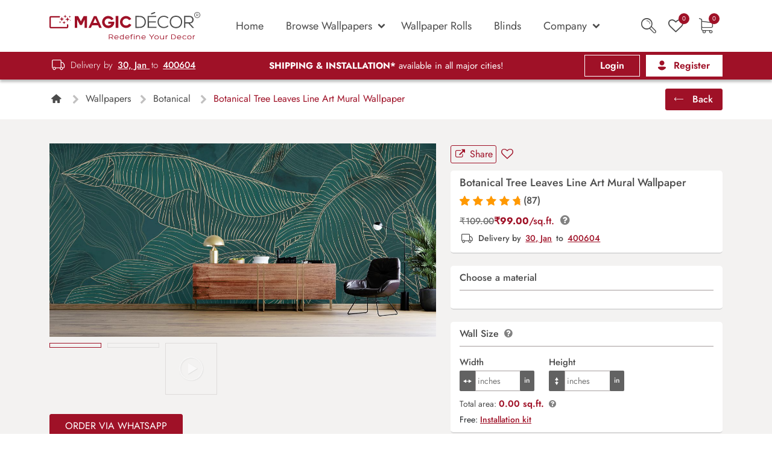

--- FILE ---
content_type: text/html; charset=UTF-8
request_url: https://magicdecor.in/wallpaper/botanical-tree-leaves-line-art-mural-wallpaper/
body_size: 67184
content:
<!doctype html>
<html lang="en-IN" prefix="og: https://ogp.me/ns#">

<head><meta charset="UTF-8"><script type="0becaa3896f788eb115670d9-text/javascript">if(navigator.userAgent.match(/MSIE|Internet Explorer/i)||navigator.userAgent.match(/Trident\/7\..*?rv:11/i)){var href=document.location.href;if(!href.match(/[?&]nowprocket/)){if(href.indexOf("?")==-1){if(href.indexOf("#")==-1){document.location.href=href+"?nowprocket=1"}else{document.location.href=href.replace("#","?nowprocket=1#")}}else{if(href.indexOf("#")==-1){document.location.href=href+"&nowprocket=1"}else{document.location.href=href.replace("#","&nowprocket=1#")}}}}</script><script type="0becaa3896f788eb115670d9-text/javascript">(()=>{class RocketLazyLoadScripts{constructor(){this.v="2.0.4",this.userEvents=["keydown","keyup","mousedown","mouseup","mousemove","mouseover","mouseout","touchmove","touchstart","touchend","touchcancel","wheel","click","dblclick","input"],this.attributeEvents=["onblur","onclick","oncontextmenu","ondblclick","onfocus","onmousedown","onmouseenter","onmouseleave","onmousemove","onmouseout","onmouseover","onmouseup","onmousewheel","onscroll","onsubmit"]}async t(){this.i(),this.o(),/iP(ad|hone)/.test(navigator.userAgent)&&this.h(),this.u(),this.l(this),this.m(),this.k(this),this.p(this),this._(),await Promise.all([this.R(),this.L()]),this.lastBreath=Date.now(),this.S(this),this.P(),this.D(),this.O(),this.M(),await this.C(this.delayedScripts.normal),await this.C(this.delayedScripts.defer),await this.C(this.delayedScripts.async),await this.T(),await this.F(),await this.j(),await this.A(),window.dispatchEvent(new Event("rocket-allScriptsLoaded")),this.everythingLoaded=!0,this.lastTouchEnd&&await new Promise(t=>setTimeout(t,500-Date.now()+this.lastTouchEnd)),this.I(),this.H(),this.U(),this.W()}i(){this.CSPIssue=sessionStorage.getItem("rocketCSPIssue"),document.addEventListener("securitypolicyviolation",t=>{this.CSPIssue||"script-src-elem"!==t.violatedDirective||"data"!==t.blockedURI||(this.CSPIssue=!0,sessionStorage.setItem("rocketCSPIssue",!0))},{isRocket:!0})}o(){window.addEventListener("pageshow",t=>{this.persisted=t.persisted,this.realWindowLoadedFired=!0},{isRocket:!0}),window.addEventListener("pagehide",()=>{this.onFirstUserAction=null},{isRocket:!0})}h(){let t;function e(e){t=e}window.addEventListener("touchstart",e,{isRocket:!0}),window.addEventListener("touchend",function i(o){o.changedTouches[0]&&t.changedTouches[0]&&Math.abs(o.changedTouches[0].pageX-t.changedTouches[0].pageX)<10&&Math.abs(o.changedTouches[0].pageY-t.changedTouches[0].pageY)<10&&o.timeStamp-t.timeStamp<200&&(window.removeEventListener("touchstart",e,{isRocket:!0}),window.removeEventListener("touchend",i,{isRocket:!0}),"INPUT"===o.target.tagName&&"text"===o.target.type||(o.target.dispatchEvent(new TouchEvent("touchend",{target:o.target,bubbles:!0})),o.target.dispatchEvent(new MouseEvent("mouseover",{target:o.target,bubbles:!0})),o.target.dispatchEvent(new PointerEvent("click",{target:o.target,bubbles:!0,cancelable:!0,detail:1,clientX:o.changedTouches[0].clientX,clientY:o.changedTouches[0].clientY})),event.preventDefault()))},{isRocket:!0})}q(t){this.userActionTriggered||("mousemove"!==t.type||this.firstMousemoveIgnored?"keyup"===t.type||"mouseover"===t.type||"mouseout"===t.type||(this.userActionTriggered=!0,this.onFirstUserAction&&this.onFirstUserAction()):this.firstMousemoveIgnored=!0),"click"===t.type&&t.preventDefault(),t.stopPropagation(),t.stopImmediatePropagation(),"touchstart"===this.lastEvent&&"touchend"===t.type&&(this.lastTouchEnd=Date.now()),"click"===t.type&&(this.lastTouchEnd=0),this.lastEvent=t.type,t.composedPath&&t.composedPath()[0].getRootNode()instanceof ShadowRoot&&(t.rocketTarget=t.composedPath()[0]),this.savedUserEvents.push(t)}u(){this.savedUserEvents=[],this.userEventHandler=this.q.bind(this),this.userEvents.forEach(t=>window.addEventListener(t,this.userEventHandler,{passive:!1,isRocket:!0})),document.addEventListener("visibilitychange",this.userEventHandler,{isRocket:!0})}U(){this.userEvents.forEach(t=>window.removeEventListener(t,this.userEventHandler,{passive:!1,isRocket:!0})),document.removeEventListener("visibilitychange",this.userEventHandler,{isRocket:!0}),this.savedUserEvents.forEach(t=>{(t.rocketTarget||t.target).dispatchEvent(new window[t.constructor.name](t.type,t))})}m(){const t="return false",e=Array.from(this.attributeEvents,t=>"data-rocket-"+t),i="["+this.attributeEvents.join("],[")+"]",o="[data-rocket-"+this.attributeEvents.join("],[data-rocket-")+"]",s=(e,i,o)=>{o&&o!==t&&(e.setAttribute("data-rocket-"+i,o),e["rocket"+i]=new Function("event",o),e.setAttribute(i,t))};new MutationObserver(t=>{for(const n of t)"attributes"===n.type&&(n.attributeName.startsWith("data-rocket-")||this.everythingLoaded?n.attributeName.startsWith("data-rocket-")&&this.everythingLoaded&&this.N(n.target,n.attributeName.substring(12)):s(n.target,n.attributeName,n.target.getAttribute(n.attributeName))),"childList"===n.type&&n.addedNodes.forEach(t=>{if(t.nodeType===Node.ELEMENT_NODE)if(this.everythingLoaded)for(const i of[t,...t.querySelectorAll(o)])for(const t of i.getAttributeNames())e.includes(t)&&this.N(i,t.substring(12));else for(const e of[t,...t.querySelectorAll(i)])for(const t of e.getAttributeNames())this.attributeEvents.includes(t)&&s(e,t,e.getAttribute(t))})}).observe(document,{subtree:!0,childList:!0,attributeFilter:[...this.attributeEvents,...e]})}I(){this.attributeEvents.forEach(t=>{document.querySelectorAll("[data-rocket-"+t+"]").forEach(e=>{this.N(e,t)})})}N(t,e){const i=t.getAttribute("data-rocket-"+e);i&&(t.setAttribute(e,i),t.removeAttribute("data-rocket-"+e))}k(t){Object.defineProperty(HTMLElement.prototype,"onclick",{get(){return this.rocketonclick||null},set(e){this.rocketonclick=e,this.setAttribute(t.everythingLoaded?"onclick":"data-rocket-onclick","this.rocketonclick(event)")}})}S(t){function e(e,i){let o=e[i];e[i]=null,Object.defineProperty(e,i,{get:()=>o,set(s){t.everythingLoaded?o=s:e["rocket"+i]=o=s}})}e(document,"onreadystatechange"),e(window,"onload"),e(window,"onpageshow");try{Object.defineProperty(document,"readyState",{get:()=>t.rocketReadyState,set(e){t.rocketReadyState=e},configurable:!0}),document.readyState="loading"}catch(t){console.log("WPRocket DJE readyState conflict, bypassing")}}l(t){this.originalAddEventListener=EventTarget.prototype.addEventListener,this.originalRemoveEventListener=EventTarget.prototype.removeEventListener,this.savedEventListeners=[],EventTarget.prototype.addEventListener=function(e,i,o){o&&o.isRocket||!t.B(e,this)&&!t.userEvents.includes(e)||t.B(e,this)&&!t.userActionTriggered||e.startsWith("rocket-")||t.everythingLoaded?t.originalAddEventListener.call(this,e,i,o):(t.savedEventListeners.push({target:this,remove:!1,type:e,func:i,options:o}),"mouseenter"!==e&&"mouseleave"!==e||t.originalAddEventListener.call(this,e,t.savedUserEvents.push,o))},EventTarget.prototype.removeEventListener=function(e,i,o){o&&o.isRocket||!t.B(e,this)&&!t.userEvents.includes(e)||t.B(e,this)&&!t.userActionTriggered||e.startsWith("rocket-")||t.everythingLoaded?t.originalRemoveEventListener.call(this,e,i,o):t.savedEventListeners.push({target:this,remove:!0,type:e,func:i,options:o})}}J(t,e){this.savedEventListeners=this.savedEventListeners.filter(i=>{let o=i.type,s=i.target||window;return e!==o||t!==s||(this.B(o,s)&&(i.type="rocket-"+o),this.$(i),!1)})}H(){EventTarget.prototype.addEventListener=this.originalAddEventListener,EventTarget.prototype.removeEventListener=this.originalRemoveEventListener,this.savedEventListeners.forEach(t=>this.$(t))}$(t){t.remove?this.originalRemoveEventListener.call(t.target,t.type,t.func,t.options):this.originalAddEventListener.call(t.target,t.type,t.func,t.options)}p(t){let e;function i(e){return t.everythingLoaded?e:e.split(" ").map(t=>"load"===t||t.startsWith("load.")?"rocket-jquery-load":t).join(" ")}function o(o){function s(e){const s=o.fn[e];o.fn[e]=o.fn.init.prototype[e]=function(){return this[0]===window&&t.userActionTriggered&&("string"==typeof arguments[0]||arguments[0]instanceof String?arguments[0]=i(arguments[0]):"object"==typeof arguments[0]&&Object.keys(arguments[0]).forEach(t=>{const e=arguments[0][t];delete arguments[0][t],arguments[0][i(t)]=e})),s.apply(this,arguments),this}}if(o&&o.fn&&!t.allJQueries.includes(o)){const e={DOMContentLoaded:[],"rocket-DOMContentLoaded":[]};for(const t in e)document.addEventListener(t,()=>{e[t].forEach(t=>t())},{isRocket:!0});o.fn.ready=o.fn.init.prototype.ready=function(i){function s(){parseInt(o.fn.jquery)>2?setTimeout(()=>i.bind(document)(o)):i.bind(document)(o)}return"function"==typeof i&&(t.realDomReadyFired?!t.userActionTriggered||t.fauxDomReadyFired?s():e["rocket-DOMContentLoaded"].push(s):e.DOMContentLoaded.push(s)),o([])},s("on"),s("one"),s("off"),t.allJQueries.push(o)}e=o}t.allJQueries=[],o(window.jQuery),Object.defineProperty(window,"jQuery",{get:()=>e,set(t){o(t)}})}P(){const t=new Map;document.write=document.writeln=function(e){const i=document.currentScript,o=document.createRange(),s=i.parentElement;let n=t.get(i);void 0===n&&(n=i.nextSibling,t.set(i,n));const c=document.createDocumentFragment();o.setStart(c,0),c.appendChild(o.createContextualFragment(e)),s.insertBefore(c,n)}}async R(){return new Promise(t=>{this.userActionTriggered?t():this.onFirstUserAction=t})}async L(){return new Promise(t=>{document.addEventListener("DOMContentLoaded",()=>{this.realDomReadyFired=!0,t()},{isRocket:!0})})}async j(){return this.realWindowLoadedFired?Promise.resolve():new Promise(t=>{window.addEventListener("load",t,{isRocket:!0})})}M(){this.pendingScripts=[];this.scriptsMutationObserver=new MutationObserver(t=>{for(const e of t)e.addedNodes.forEach(t=>{"SCRIPT"!==t.tagName||t.noModule||t.isWPRocket||this.pendingScripts.push({script:t,promise:new Promise(e=>{const i=()=>{const i=this.pendingScripts.findIndex(e=>e.script===t);i>=0&&this.pendingScripts.splice(i,1),e()};t.addEventListener("load",i,{isRocket:!0}),t.addEventListener("error",i,{isRocket:!0}),setTimeout(i,1e3)})})})}),this.scriptsMutationObserver.observe(document,{childList:!0,subtree:!0})}async F(){await this.X(),this.pendingScripts.length?(await this.pendingScripts[0].promise,await this.F()):this.scriptsMutationObserver.disconnect()}D(){this.delayedScripts={normal:[],async:[],defer:[]},document.querySelectorAll("script[type$=rocketlazyloadscript]").forEach(t=>{t.hasAttribute("data-rocket-src")?t.hasAttribute("async")&&!1!==t.async?this.delayedScripts.async.push(t):t.hasAttribute("defer")&&!1!==t.defer||"module"===t.getAttribute("data-rocket-type")?this.delayedScripts.defer.push(t):this.delayedScripts.normal.push(t):this.delayedScripts.normal.push(t)})}async _(){await this.L();let t=[];document.querySelectorAll("script[type$=rocketlazyloadscript][data-rocket-src]").forEach(e=>{let i=e.getAttribute("data-rocket-src");if(i&&!i.startsWith("data:")){i.startsWith("//")&&(i=location.protocol+i);try{const o=new URL(i).origin;o!==location.origin&&t.push({src:o,crossOrigin:e.crossOrigin||"module"===e.getAttribute("data-rocket-type")})}catch(t){}}}),t=[...new Map(t.map(t=>[JSON.stringify(t),t])).values()],this.Y(t,"preconnect")}async G(t){if(await this.K(),!0!==t.noModule||!("noModule"in HTMLScriptElement.prototype))return new Promise(e=>{let i;function o(){(i||t).setAttribute("data-rocket-status","executed"),e()}try{if(navigator.userAgent.includes("Firefox/")||""===navigator.vendor||this.CSPIssue)i=document.createElement("script"),[...t.attributes].forEach(t=>{let e=t.nodeName;"type"!==e&&("data-rocket-type"===e&&(e="type"),"data-rocket-src"===e&&(e="src"),i.setAttribute(e,t.nodeValue))}),t.text&&(i.text=t.text),t.nonce&&(i.nonce=t.nonce),i.hasAttribute("src")?(i.addEventListener("load",o,{isRocket:!0}),i.addEventListener("error",()=>{i.setAttribute("data-rocket-status","failed-network"),e()},{isRocket:!0}),setTimeout(()=>{i.isConnected||e()},1)):(i.text=t.text,o()),i.isWPRocket=!0,t.parentNode.replaceChild(i,t);else{const i=t.getAttribute("data-rocket-type"),s=t.getAttribute("data-rocket-src");i?(t.type=i,t.removeAttribute("data-rocket-type")):t.removeAttribute("type"),t.addEventListener("load",o,{isRocket:!0}),t.addEventListener("error",i=>{this.CSPIssue&&i.target.src.startsWith("data:")?(console.log("WPRocket: CSP fallback activated"),t.removeAttribute("src"),this.G(t).then(e)):(t.setAttribute("data-rocket-status","failed-network"),e())},{isRocket:!0}),s?(t.fetchPriority="high",t.removeAttribute("data-rocket-src"),t.src=s):t.src="data:text/javascript;base64,"+window.btoa(unescape(encodeURIComponent(t.text)))}}catch(i){t.setAttribute("data-rocket-status","failed-transform"),e()}});t.setAttribute("data-rocket-status","skipped")}async C(t){const e=t.shift();return e?(e.isConnected&&await this.G(e),this.C(t)):Promise.resolve()}O(){this.Y([...this.delayedScripts.normal,...this.delayedScripts.defer,...this.delayedScripts.async],"preload")}Y(t,e){this.trash=this.trash||[];let i=!0;var o=document.createDocumentFragment();t.forEach(t=>{const s=t.getAttribute&&t.getAttribute("data-rocket-src")||t.src;if(s&&!s.startsWith("data:")){const n=document.createElement("link");n.href=s,n.rel=e,"preconnect"!==e&&(n.as="script",n.fetchPriority=i?"high":"low"),t.getAttribute&&"module"===t.getAttribute("data-rocket-type")&&(n.crossOrigin=!0),t.crossOrigin&&(n.crossOrigin=t.crossOrigin),t.integrity&&(n.integrity=t.integrity),t.nonce&&(n.nonce=t.nonce),o.appendChild(n),this.trash.push(n),i=!1}}),document.head.appendChild(o)}W(){this.trash.forEach(t=>t.remove())}async T(){try{document.readyState="interactive"}catch(t){}this.fauxDomReadyFired=!0;try{await this.K(),this.J(document,"readystatechange"),document.dispatchEvent(new Event("rocket-readystatechange")),await this.K(),document.rocketonreadystatechange&&document.rocketonreadystatechange(),await this.K(),this.J(document,"DOMContentLoaded"),document.dispatchEvent(new Event("rocket-DOMContentLoaded")),await this.K(),this.J(window,"DOMContentLoaded"),window.dispatchEvent(new Event("rocket-DOMContentLoaded"))}catch(t){console.error(t)}}async A(){try{document.readyState="complete"}catch(t){}try{await this.K(),this.J(document,"readystatechange"),document.dispatchEvent(new Event("rocket-readystatechange")),await this.K(),document.rocketonreadystatechange&&document.rocketonreadystatechange(),await this.K(),this.J(window,"load"),window.dispatchEvent(new Event("rocket-load")),await this.K(),window.rocketonload&&window.rocketonload(),await this.K(),this.allJQueries.forEach(t=>t(window).trigger("rocket-jquery-load")),await this.K(),this.J(window,"pageshow");const t=new Event("rocket-pageshow");t.persisted=this.persisted,window.dispatchEvent(t),await this.K(),window.rocketonpageshow&&window.rocketonpageshow({persisted:this.persisted})}catch(t){console.error(t)}}async K(){Date.now()-this.lastBreath>45&&(await this.X(),this.lastBreath=Date.now())}async X(){return document.hidden?new Promise(t=>setTimeout(t)):new Promise(t=>requestAnimationFrame(t))}B(t,e){return e===document&&"readystatechange"===t||(e===document&&"DOMContentLoaded"===t||(e===window&&"DOMContentLoaded"===t||(e===window&&"load"===t||e===window&&"pageshow"===t)))}static run(){(new RocketLazyLoadScripts).t()}}RocketLazyLoadScripts.run()})();</script>
    
    <meta name="viewport" content="width=device-width, initial-scale=1">

    <link rel="profile" href="https://gmpg.org/xfn/11">
    
            <link rel="alternate" hreflang="en-in" href="https://magicdecor.in/wallpaper/botanical-tree-leaves-line-art-mural-wallpaper/" />
    
    <!-- Favicons -->
    <link rel="apple-touch-icon" sizes="180x180" href="https://magicdecor.in/wp-content/themes/magicwall/img/favicon/apple-touch-icon.png">
    <link rel="icon" type="image/png" sizes="32x32" href="https://magicdecor.in/wp-content/themes/magicwall/img/favicon/favicon-32x32.png">
    <link rel="icon" type="image/png" sizes="16x16" href="https://magicdecor.in/wp-content/themes/magicwall/img/favicon/favicon-16x16.png">
    <link rel="manifest" href="https://magicdecor.in/wp-content/themes/magicwall/img/favicon/site.webmanifest">
    <link rel="mask-icon" href="https://magicdecor.in/wp-content/themes/magicwall/img/favicon/safari-pinned-tab.svg" color="#0d6efd">
    <meta name="msapplication-TileColor" content="#ffffff">
    <meta name="theme-color" content="#ffffff">

    <script type="rocketlazyloadscript">
        /* If browser back button was used, flush cache */
        (function() {
            window.onpageshow = function(event) {
                if (event.persisted) {
                    window.location.reload();
                }
            };
        })();
    </script>

    
<!-- Search Engine Optimization by Rank Math - https://rankmath.com/ -->
<title>Botanical Tree Leaves Line Art Mural Wallpaper - Magicdecor®</title>
<meta name="robots" content="follow, index, max-snippet:-1, max-video-preview:-1, max-image-preview:large"/>
<link rel="canonical" href="https://magicdecor.in/wallpaper/botanical-tree-leaves-line-art-mural-wallpaper/" />
<meta property="og:locale" content="en_US" />
<meta property="og:type" content="product" />
<meta property="og:title" content="Botanical Tree Leaves Line Art Mural Wallpaper - Magicdecor®" />
<meta property="og:url" content="https://magicdecor.in/wallpaper/botanical-tree-leaves-line-art-mural-wallpaper/" />
<meta property="og:site_name" content="Magicdecor®" />
<meta property="og:updated_time" content="2024-06-18T18:38:21+05:30" />
<meta property="og:image" content="https://cdn.magicdecor.in/com/2024/06/18183643/Botanical-Tree-Leaves-Line-Art-Mural-Wallpaper-M.jpg" />
<meta property="og:image:secure_url" content="https://cdn.magicdecor.in/com/2024/06/18183643/Botanical-Tree-Leaves-Line-Art-Mural-Wallpaper-M.jpg" />
<meta property="og:image:width" content="1200" />
<meta property="og:image:height" content="600" />
<meta property="og:image:alt" content="Botanical Tree Leaves Line Art Mural Wallpaper" />
<meta property="og:image:type" content="image/jpeg" />
<meta property="product:price:amount" content="99" />
<meta property="product:price:currency" content="INR" />
<meta property="product:availability" content="instock" />
<meta name="twitter:card" content="summary_large_image" />
<meta name="twitter:title" content="Botanical Tree Leaves Line Art Mural Wallpaper - Magicdecor®" />
<meta name="twitter:image" content="https://cdn.magicdecor.in/com/2024/06/18183643/Botanical-Tree-Leaves-Line-Art-Mural-Wallpaper-M.jpg" />
<meta name="twitter:label1" content="Price" />
<meta name="twitter:data1" content="&#8377;99.00" />
<meta name="twitter:label2" content="Availability" />
<meta name="twitter:data2" content="In stock" />
<script type="application/ld+json" class="rank-math-schema">{"@context":"https://schema.org","@graph":[{"@type":["Organization"],"@id":"https://magicdecor.in/#organization","name":"Magicdecor\u00ae","url":"https://magicdecor.in"},{"@type":"WebSite","@id":"https://magicdecor.in/#website","url":"https://magicdecor.in","name":"Magicdecor\u00ae","publisher":{"@id":"https://magicdecor.in/#organization"},"inLanguage":"en-US"},{"@type":"ImageObject","@id":"https://cdn.magicdecor.in/com/2024/06/18183643/Botanical-Tree-Leaves-Line-Art-Mural-Wallpaper-M.jpg","url":"https://cdn.magicdecor.in/com/2024/06/18183643/Botanical-Tree-Leaves-Line-Art-Mural-Wallpaper-M.jpg","width":"1200","height":"600","caption":"Botanical Tree Leaves Line Art Mural Wallpaper","inLanguage":"en-US"},{"@type":"BreadcrumbList","@id":"https://magicdecor.in/wallpaper/botanical-tree-leaves-line-art-mural-wallpaper/#breadcrumb","itemListElement":[{"@type":"ListItem","position":"1","item":{"@id":"https://magicdecor.in/","name":"Home"}},{"@type":"ListItem","position":"2","item":{"@id":"https://magicdecor.in/wallpaper/","name":"Wallpapers"}},{"@type":"ListItem","position":"3","item":{"@id":"https://magicdecor.in/wallpaper/botanical-tree-leaves-line-art-mural-wallpaper/","name":"Botanical Tree Leaves Line Art Mural Wallpaper"}}]},{"@type":"ItemPage","@id":"https://magicdecor.in/wallpaper/botanical-tree-leaves-line-art-mural-wallpaper/#webpage","url":"https://magicdecor.in/wallpaper/botanical-tree-leaves-line-art-mural-wallpaper/","name":"Botanical Tree Leaves Line Art Mural Wallpaper - Magicdecor\u00ae","datePublished":"2024-06-18T18:38:17+05:30","dateModified":"2024-06-18T18:38:21+05:30","isPartOf":{"@id":"https://magicdecor.in/#website"},"primaryImageOfPage":{"@id":"https://cdn.magicdecor.in/com/2024/06/18183643/Botanical-Tree-Leaves-Line-Art-Mural-Wallpaper-M.jpg"},"inLanguage":"en-US","breadcrumb":{"@id":"https://magicdecor.in/wallpaper/botanical-tree-leaves-line-art-mural-wallpaper/#breadcrumb"}},{"@type":"Product","name":"Botanical Tree Leaves Line Art Mural Wallpaper - Magicdecor\u00ae","category":"Wallpapers","mainEntityOfPage":{"@id":"https://magicdecor.in/wallpaper/botanical-tree-leaves-line-art-mural-wallpaper/#webpage"},"image":[{"@type":"ImageObject","url":"https://cdn.magicdecor.in/com/2024/06/18183643/Botanical-Tree-Leaves-Line-Art-Mural-Wallpaper-M.jpg","height":"600","width":"1200"},{"@type":"ImageObject","url":"https://cdn.magicdecor.in/com/2024/06/18183645/Botanical-Tree-Leaves-Line-Art-Mural-Wallpaper.jpg","height":"485","width":"1200"}],"offers":{"@type":"Offer","price":"99.00","priceCurrency":"INR","priceValidUntil":"2027-12-31","availability":"https://schema.org/InStock","itemCondition":"NewCondition","url":"https://magicdecor.in/wallpaper/botanical-tree-leaves-line-art-mural-wallpaper/","seller":{"@type":"Organization","@id":"https://magicdecor.in/","name":"Magicdecor\u00ae","url":"https://magicdecor.in","logo":""},"priceSpecification":{"price":"99","priceCurrency":"INR","valueAddedTaxIncluded":"true"}},"@id":"https://magicdecor.in/wallpaper/botanical-tree-leaves-line-art-mural-wallpaper/#richSnippet"}]}</script>
<!-- /Rank Math WordPress SEO plugin -->

<link rel='dns-prefetch' href='//sdk.cashfree.com' />
<link rel='dns-prefetch' href='//capi-automation.s3.us-east-2.amazonaws.com' />

<link rel="alternate" type="application/rss+xml" title="Magicdecor® &raquo; Feed" href="https://magicdecor.in/feed/" />
<link rel="alternate" type="application/rss+xml" title="Magicdecor® &raquo; Comments Feed" href="https://magicdecor.in/comments/feed/" />
<link rel="alternate" type="application/rss+xml" title="Magicdecor® &raquo; Botanical Tree Leaves Line Art Mural Wallpaper Comments Feed" href="https://magicdecor.in/wallpaper/botanical-tree-leaves-line-art-mural-wallpaper/feed/" />
<link rel="alternate" title="oEmbed (JSON)" type="application/json+oembed" href="https://magicdecor.in/wp-json/oembed/1.0/embed?url=https%3A%2F%2Fmagicdecor.in%2Fwallpaper%2Fbotanical-tree-leaves-line-art-mural-wallpaper%2F" />
<link rel="alternate" title="oEmbed (XML)" type="text/xml+oembed" href="https://magicdecor.in/wp-json/oembed/1.0/embed?url=https%3A%2F%2Fmagicdecor.in%2Fwallpaper%2Fbotanical-tree-leaves-line-art-mural-wallpaper%2F&#038;format=xml" />
		<!-- This site uses the Google Analytics by MonsterInsights plugin v9.11.1 - Using Analytics tracking - https://www.monsterinsights.com/ -->
							<script type="rocketlazyloadscript" data-rocket-src="//www.googletagmanager.com/gtag/js?id=G-D6JSNGGP33"  data-cfasync="false" data-wpfc-render="false" data-rocket-type="text/javascript" async></script>
			<script type="rocketlazyloadscript" data-cfasync="false" data-wpfc-render="false" data-rocket-type="text/javascript">
				var mi_version = '9.11.1';
				var mi_track_user = true;
				var mi_no_track_reason = '';
								var MonsterInsightsDefaultLocations = {"page_location":"https:\/\/magicdecor.in\/wallpaper\/botanical-tree-leaves-line-art-mural-wallpaper\/"};
								if ( typeof MonsterInsightsPrivacyGuardFilter === 'function' ) {
					var MonsterInsightsLocations = (typeof MonsterInsightsExcludeQuery === 'object') ? MonsterInsightsPrivacyGuardFilter( MonsterInsightsExcludeQuery ) : MonsterInsightsPrivacyGuardFilter( MonsterInsightsDefaultLocations );
				} else {
					var MonsterInsightsLocations = (typeof MonsterInsightsExcludeQuery === 'object') ? MonsterInsightsExcludeQuery : MonsterInsightsDefaultLocations;
				}

								var disableStrs = [
										'ga-disable-G-D6JSNGGP33',
									];

				/* Function to detect opted out users */
				function __gtagTrackerIsOptedOut() {
					for (var index = 0; index < disableStrs.length; index++) {
						if (document.cookie.indexOf(disableStrs[index] + '=true') > -1) {
							return true;
						}
					}

					return false;
				}

				/* Disable tracking if the opt-out cookie exists. */
				if (__gtagTrackerIsOptedOut()) {
					for (var index = 0; index < disableStrs.length; index++) {
						window[disableStrs[index]] = true;
					}
				}

				/* Opt-out function */
				function __gtagTrackerOptout() {
					for (var index = 0; index < disableStrs.length; index++) {
						document.cookie = disableStrs[index] + '=true; expires=Thu, 31 Dec 2099 23:59:59 UTC; path=/';
						window[disableStrs[index]] = true;
					}
				}

				if ('undefined' === typeof gaOptout) {
					function gaOptout() {
						__gtagTrackerOptout();
					}
				}
								window.dataLayer = window.dataLayer || [];

				window.MonsterInsightsDualTracker = {
					helpers: {},
					trackers: {},
				};
				if (mi_track_user) {
					function __gtagDataLayer() {
						dataLayer.push(arguments);
					}

					function __gtagTracker(type, name, parameters) {
						if (!parameters) {
							parameters = {};
						}

						if (parameters.send_to) {
							__gtagDataLayer.apply(null, arguments);
							return;
						}

						if (type === 'event') {
														parameters.send_to = monsterinsights_frontend.v4_id;
							var hookName = name;
							if (typeof parameters['event_category'] !== 'undefined') {
								hookName = parameters['event_category'] + ':' + name;
							}

							if (typeof MonsterInsightsDualTracker.trackers[hookName] !== 'undefined') {
								MonsterInsightsDualTracker.trackers[hookName](parameters);
							} else {
								__gtagDataLayer('event', name, parameters);
							}
							
						} else {
							__gtagDataLayer.apply(null, arguments);
						}
					}

					__gtagTracker('js', new Date());
					__gtagTracker('set', {
						'developer_id.dZGIzZG': true,
											});
					if ( MonsterInsightsLocations.page_location ) {
						__gtagTracker('set', MonsterInsightsLocations);
					}
										__gtagTracker('config', 'G-D6JSNGGP33', {"forceSSL":"true","link_attribution":"true","tags":"untagged","page_path":location.pathname + location.search + location.hash} );
										window.gtag = __gtagTracker;										(function () {
						/* https://developers.google.com/analytics/devguides/collection/analyticsjs/ */
						/* ga and __gaTracker compatibility shim. */
						var noopfn = function () {
							return null;
						};
						var newtracker = function () {
							return new Tracker();
						};
						var Tracker = function () {
							return null;
						};
						var p = Tracker.prototype;
						p.get = noopfn;
						p.set = noopfn;
						p.send = function () {
							var args = Array.prototype.slice.call(arguments);
							args.unshift('send');
							__gaTracker.apply(null, args);
						};
						var __gaTracker = function () {
							var len = arguments.length;
							if (len === 0) {
								return;
							}
							var f = arguments[len - 1];
							if (typeof f !== 'object' || f === null || typeof f.hitCallback !== 'function') {
								if ('send' === arguments[0]) {
									var hitConverted, hitObject = false, action;
									if ('event' === arguments[1]) {
										if ('undefined' !== typeof arguments[3]) {
											hitObject = {
												'eventAction': arguments[3],
												'eventCategory': arguments[2],
												'eventLabel': arguments[4],
												'value': arguments[5] ? arguments[5] : 1,
											}
										}
									}
									if ('pageview' === arguments[1]) {
										if ('undefined' !== typeof arguments[2]) {
											hitObject = {
												'eventAction': 'page_view',
												'page_path': arguments[2],
											}
										}
									}
									if (typeof arguments[2] === 'object') {
										hitObject = arguments[2];
									}
									if (typeof arguments[5] === 'object') {
										Object.assign(hitObject, arguments[5]);
									}
									if ('undefined' !== typeof arguments[1].hitType) {
										hitObject = arguments[1];
										if ('pageview' === hitObject.hitType) {
											hitObject.eventAction = 'page_view';
										}
									}
									if (hitObject) {
										action = 'timing' === arguments[1].hitType ? 'timing_complete' : hitObject.eventAction;
										hitConverted = mapArgs(hitObject);
										__gtagTracker('event', action, hitConverted);
									}
								}
								return;
							}

							function mapArgs(args) {
								var arg, hit = {};
								var gaMap = {
									'eventCategory': 'event_category',
									'eventAction': 'event_action',
									'eventLabel': 'event_label',
									'eventValue': 'event_value',
									'nonInteraction': 'non_interaction',
									'timingCategory': 'event_category',
									'timingVar': 'name',
									'timingValue': 'value',
									'timingLabel': 'event_label',
									'page': 'page_path',
									'location': 'page_location',
									'title': 'page_title',
									'referrer' : 'page_referrer',
								};
								for (arg in args) {
																		if (!(!args.hasOwnProperty(arg) || !gaMap.hasOwnProperty(arg))) {
										hit[gaMap[arg]] = args[arg];
									} else {
										hit[arg] = args[arg];
									}
								}
								return hit;
							}

							try {
								f.hitCallback();
							} catch (ex) {
							}
						};
						__gaTracker.create = newtracker;
						__gaTracker.getByName = newtracker;
						__gaTracker.getAll = function () {
							return [];
						};
						__gaTracker.remove = noopfn;
						__gaTracker.loaded = true;
						window['__gaTracker'] = __gaTracker;
					})();
									} else {
										console.log("");
					(function () {
						function __gtagTracker() {
							return null;
						}

						window['__gtagTracker'] = __gtagTracker;
						window['gtag'] = __gtagTracker;
					})();
									}
			</script>
							<!-- / Google Analytics by MonsterInsights -->
				<script type="rocketlazyloadscript" data-cfasync="false" data-wpfc-render="false" data-rocket-type="text/javascript">
			window.MonsterInsightsDualTracker.helpers.mapProductItem = function (uaItem) {
				var prefixIndex, prefixKey, mapIndex;
				
				var toBePrefixed = ['id', 'name', 'list_name', 'brand', 'category', 'variant'];

				var item = {};

				var fieldMap = {
					'price': 'price',
					'list_position': 'index',
					'quantity': 'quantity',
					'position': 'index',
				};

				for (mapIndex in fieldMap) {
					if (uaItem.hasOwnProperty(mapIndex)) {
						item[fieldMap[mapIndex]] = uaItem[mapIndex];
					}
				}

				for (prefixIndex = 0; prefixIndex < toBePrefixed.length; prefixIndex++) {
					prefixKey = toBePrefixed[prefixIndex];
					if (typeof uaItem[prefixKey] !== 'undefined') {
						item['item_' + prefixKey] = uaItem[prefixKey];
					}
				}

				return item;
			};

			MonsterInsightsDualTracker.trackers['view_item_list'] = function (parameters) {
				var items = parameters.items;
				var listName, itemIndex, item, itemListName;
				var lists = {
					'_': {items: [], 'send_to': monsterinsights_frontend.v4_id},
				};

				for (itemIndex = 0; itemIndex < items.length; itemIndex++) {
					item = MonsterInsightsDualTracker.helpers.mapProductItem(items[itemIndex]);

					if (typeof item['item_list_name'] === 'undefined') {
						lists['_'].items.push(item);
					} else {
						itemListName = item['item_list_name'];
						if (typeof lists[itemListName] === 'undefined') {
							lists[itemListName] = {
								'items': [],
								'item_list_name': itemListName,
								'send_to': monsterinsights_frontend.v4_id,
							};
						}

						lists[itemListName].items.push(item);
					}
				}

				for (listName in lists) {
					__gtagDataLayer('event', 'view_item_list', lists[listName]);
				}
			};

			MonsterInsightsDualTracker.trackers['select_content'] = function (parameters) {
				const items = parameters.items.map(MonsterInsightsDualTracker.helpers.mapProductItem);
				__gtagDataLayer('event', 'select_item', {items: items, send_to: parameters.send_to});
			};

			MonsterInsightsDualTracker.trackers['view_item'] = function (parameters) {
				const items = parameters.items.map(MonsterInsightsDualTracker.helpers.mapProductItem);
				__gtagDataLayer('event', 'view_item', {items: items, send_to: parameters.send_to});
			};
		</script>
			<script type="rocketlazyloadscript" data-cfasync="false" data-wpfc-render="false" data-rocket-type="text/javascript">
		if (window.hasOwnProperty('MonsterInsightsDualTracker')){
			window.MonsterInsightsDualTracker.trackers['form:impression'] = function (parameters) {
				__gtagDataLayer('event', 'form_impression', {
					form_id: parameters.event_label,
					content_type: 'form',
					non_interaction: true,
					send_to: parameters.send_to,
				});
			};

			window.MonsterInsightsDualTracker.trackers['form:conversion'] = function (parameters) {
				__gtagDataLayer('event', 'generate_lead', {
					form_id: parameters.event_label,
					send_to: parameters.send_to,
				});
			};
		}
	</script>
	<style id='wp-img-auto-sizes-contain-inline-css' type='text/css'>
img:is([sizes=auto i],[sizes^="auto," i]){contain-intrinsic-size:3000px 1500px}
/*# sourceURL=wp-img-auto-sizes-contain-inline-css */
</style>
<style id='wp-emoji-styles-inline-css' type='text/css'>

	img.wp-smiley, img.emoji {
		display: inline !important;
		border: none !important;
		box-shadow: none !important;
		height: 1em !important;
		width: 1em !important;
		margin: 0 0.07em !important;
		vertical-align: -0.1em !important;
		background: none !important;
		padding: 0 !important;
	}
/*# sourceURL=wp-emoji-styles-inline-css */
</style>
<style id='classic-theme-styles-inline-css' type='text/css'>
/*! This file is auto-generated */
.wp-block-button__link{color:#fff;background-color:#32373c;border-radius:9999px;box-shadow:none;text-decoration:none;padding:calc(.667em + 2px) calc(1.333em + 2px);font-size:1.125em}.wp-block-file__button{background:#32373c;color:#fff;text-decoration:none}
/*# sourceURL=/wp-includes/css/classic-themes.min.css */
</style>
<link data-minify="1" rel='stylesheet' id='mrm-select2-css' href='https://magicdecor.in/wp-content/cache/min/1/wp-content/plugins/mail-mint/assets/frontend/css/frontend.css?ver=1768196994' type='text/css' media='all' />
<link rel='stylesheet' id='md-apk-css' href='https://magicdecor.in/wp-content/plugins/md-apk/public/css/md-apk-public.css?ver=1.0.0' type='text/css' media='all' />
<link rel='stylesheet' id='md-leads-css' href='https://magicdecor.in/wp-content/plugins/md-leads/public/css/md-leads-public.css?ver=1.0.1' type='text/css' media='all' />
<link data-minify="1" rel='stylesheet' id='md-wishlist-css' href='https://magicdecor.in/wp-content/cache/min/1/wp-content/plugins/md-wishlist/public/css/md-wishlist-public.css?ver=1768196994' type='text/css' media='all' />
<link rel='stylesheet' id='photoswipe-css' href='https://magicdecor.in/wp-content/cache/background-css/1/magicdecor.in/wp-content/plugins/woocommerce/assets/css/photoswipe/photoswipe.min.css?ver=10.4.3&wpr_t=1768939566' type='text/css' media='all' />
<link rel='stylesheet' id='photoswipe-default-skin-css' href='https://magicdecor.in/wp-content/cache/background-css/1/magicdecor.in/wp-content/plugins/woocommerce/assets/css/photoswipe/default-skin/default-skin.min.css?ver=10.4.3&wpr_t=1768939566' type='text/css' media='all' />
<link data-minify="1" rel='stylesheet' id='woocommerce-layout-css' href='https://magicdecor.in/wp-content/cache/min/1/wp-content/plugins/woocommerce/assets/css/woocommerce-layout.css?ver=1768196994' type='text/css' media='all' />
<link data-minify="1" rel='stylesheet' id='woocommerce-smallscreen-css' href='https://magicdecor.in/wp-content/cache/min/1/wp-content/plugins/woocommerce/assets/css/woocommerce-smallscreen.css?ver=1768196994' type='text/css' media='only screen and (max-width: 768px)' />
<link data-minify="1" rel='stylesheet' id='woocommerce-general-css' href='https://magicdecor.in/wp-content/cache/background-css/1/magicdecor.in/wp-content/cache/min/1/wp-content/plugins/woocommerce/assets/css/woocommerce.css?ver=1768196994&wpr_t=1768939566' type='text/css' media='all' />
<style id='woocommerce-inline-inline-css' type='text/css'>
.woocommerce form .form-row .required { visibility: visible; }
/*# sourceURL=woocommerce-inline-inline-css */
</style>
<link data-minify="1" rel='stylesheet' id='wc-magic-coupon-for-woo-css' href='https://magicdecor.in/wp-content/cache/min/1/wp-content/plugins/md-coupons-points/classes/public/css/wt-smart-coupon-public.css?ver=1768196994' type='text/css' media='' />
<link data-minify="1" rel='stylesheet' id='metorik-css-css' href='https://magicdecor.in/wp-content/cache/min/1/wp-content/plugins/metorik-helper/assets/css/metorik.css?ver=1768196994' type='text/css' media='all' />
<link data-minify="1" rel='stylesheet' id='mw-bootstrap-css' href='https://magicdecor.in/wp-content/cache/min/1/wp-content/themes/magicwall/assets/css/bootstrap.css?ver=1768196994' type='text/css' media='all' />
<link data-minify="1" rel='stylesheet' id='mw-vendors-css' href='https://magicdecor.in/wp-content/cache/background-css/1/magicdecor.in/wp-content/cache/min/1/wp-content/themes/magicwall/assets/css/vendors.css?ver=1768196994&wpr_t=1768939566' type='text/css' media='all' />
<link data-minify="1" rel='stylesheet' id='mw-core-css' href='https://magicdecor.in/wp-content/cache/background-css/1/magicdecor.in/wp-content/cache/min/1/wp-content/themes/magicwall/assets/css/styles.css?ver=1768196994&wpr_t=1768939566' type='text/css' media='all' />
<link data-minify="1" rel='stylesheet' id='mw-responsive-css' href='https://magicdecor.in/wp-content/cache/min/1/wp-content/themes/magicwall/assets/css/responsive.css?ver=1768196994' type='text/css' media='all' />
<link rel='stylesheet' id='mw-intl-tel-input-css' href='https://magicdecor.in/wp-content/themes/magicwall/assets/css/intl-tel-input.min.css?ver=6.9' type='text/css' media='all' />
<link data-minify="1" rel='stylesheet' id='mw-blog-css' href='https://magicdecor.in/wp-content/cache/min/1/wp-content/themes/magicwall/assets/css/blog.css?ver=1768196994' type='text/css' media='all' />
<link rel='stylesheet' id='mw-style-css' href='https://magicdecor.in/wp-content/themes/magicwall/style.css?ver=202502070639' type='text/css' media='all' />
<link data-minify="1" rel='stylesheet' id='mw-styles-home-css' href='https://magicdecor.in/wp-content/cache/background-css/1/magicdecor.in/wp-content/cache/min/1/wp-content/themes/magicwall/assets/css/styles-home.css?ver=1768196994&wpr_t=1768939566' type='text/css' media='all' />
<script type="rocketlazyloadscript" data-minify="1" data-rocket-type="text/javascript" data-rocket-src="https://magicdecor.in/wp-content/cache/min/1/wp-content/plugins/google-analytics-premium/assets/js/frontend-gtag.js?ver=1768196994" id="monsterinsights-frontend-script-js" async="async" data-wp-strategy="async"></script>
<script data-cfasync="false" data-wpfc-render="false" type="text/javascript" id='monsterinsights-frontend-script-js-extra'>/* <![CDATA[ */
var monsterinsights_frontend = {"js_events_tracking":"true","download_extensions":"","inbound_paths":"[]","home_url":"https:\/\/magicdecor.in","hash_tracking":"true","v4_id":"G-D6JSNGGP33"};/* ]]> */
</script>
<script type="0becaa3896f788eb115670d9-text/javascript" src="https://magicdecor.in/wp-includes/js/jquery/jquery.min.js?ver=3.7.1" id="jquery-core-js"></script>
<script type="0becaa3896f788eb115670d9-text/javascript" src="https://magicdecor.in/wp-includes/js/jquery/jquery-migrate.min.js?ver=3.4.1" id="jquery-migrate-js"></script>
<script type="rocketlazyloadscript" data-minify="1" data-rocket-type="text/javascript" data-rocket-src="https://magicdecor.in/wp-content/cache/min/1/wp-content/plugins/md-apk/public/js/md-apk-public.js?ver=1768196994" id="md-apk-js"></script>
<script type="rocketlazyloadscript" data-minify="1" data-rocket-type="text/javascript" data-rocket-src="https://magicdecor.in/wp-content/cache/min/1/wp-content/plugins/md-leads/public/js/md-leads-public.js?ver=1768196994" id="md-leads-js"></script>
<script type="rocketlazyloadscript" data-rocket-type="text/javascript" data-rocket-src="https://magicdecor.in/wp-content/themes/magicwall/assets/js/jquery.validate.min.js?ver=202412200402" id="mw-jqvalidate-script-js"></script>
<script type="0becaa3896f788eb115670d9-text/javascript" id="md-wishlist-js-extra">
/* <![CDATA[ */
var mdw_script_var = {"admin_url":"https://magicdecor.in/wp-admin/admin-ajax.php","mdw_wishlist_fun_nonce":"fed25c5940"};
//# sourceURL=md-wishlist-js-extra
/* ]]> */
</script>
<script type="rocketlazyloadscript" data-minify="1" data-rocket-type="text/javascript" data-rocket-src="https://magicdecor.in/wp-content/cache/min/1/wp-content/plugins/md-wishlist/public/js/md-wishlist-public.js?ver=1768196994" id="md-wishlist-js"></script>
<script type="rocketlazyloadscript" data-rocket-type="text/javascript" data-rocket-src="https://magicdecor.in/wp-content/plugins/woocommerce/assets/js/jquery-blockui/jquery.blockUI.min.js?ver=2.7.0-wc.10.4.3" id="wc-jquery-blockui-js" defer="defer" data-wp-strategy="defer"></script>
<script type="0becaa3896f788eb115670d9-text/javascript" id="wc-add-to-cart-js-extra">
/* <![CDATA[ */
var wc_add_to_cart_params = {"ajax_url":"/wp-admin/admin-ajax.php","wc_ajax_url":"/?wc-ajax=%%endpoint%%","i18n_view_cart":"View cart","cart_url":"https://magicdecor.in/cart/","is_cart":"","cart_redirect_after_add":"yes"};
//# sourceURL=wc-add-to-cart-js-extra
/* ]]> */
</script>
<script type="rocketlazyloadscript" data-rocket-type="text/javascript" data-rocket-src="https://magicdecor.in/wp-content/plugins/woocommerce/assets/js/frontend/add-to-cart.min.js?ver=10.4.3" id="wc-add-to-cart-js" defer="defer" data-wp-strategy="defer"></script>
<script type="0becaa3896f788eb115670d9-text/javascript" src="https://magicdecor.in/wp-content/plugins/woocommerce/assets/js/flexslider/jquery.flexslider.min.js?ver=2.7.2-wc.10.4.3" id="wc-flexslider-js" defer="defer" data-wp-strategy="defer"></script>
<script type="0becaa3896f788eb115670d9-text/javascript" src="https://magicdecor.in/wp-content/plugins/woocommerce/assets/js/photoswipe/photoswipe.min.js?ver=4.1.1-wc.10.4.3" id="wc-photoswipe-js" defer="defer" data-wp-strategy="defer"></script>
<script type="0becaa3896f788eb115670d9-text/javascript" src="https://magicdecor.in/wp-content/plugins/woocommerce/assets/js/photoswipe/photoswipe-ui-default.min.js?ver=4.1.1-wc.10.4.3" id="wc-photoswipe-ui-default-js" defer="defer" data-wp-strategy="defer"></script>
<script type="0becaa3896f788eb115670d9-text/javascript" id="wc-single-product-js-extra">
/* <![CDATA[ */
var wc_single_product_params = {"i18n_required_rating_text":"Please select a rating","i18n_rating_options":["1 of 5 stars","2 of 5 stars","3 of 5 stars","4 of 5 stars","5 of 5 stars"],"i18n_product_gallery_trigger_text":"View full-screen image gallery","review_rating_required":"yes","flexslider":{"rtl":false,"animation":"slide","smoothHeight":true,"directionNav":false,"controlNav":"thumbnails","slideshow":false,"animationSpeed":500,"animationLoop":false,"allowOneSlide":false},"zoom_enabled":"","zoom_options":[],"photoswipe_enabled":"1","photoswipe_options":{"shareEl":false,"closeOnScroll":false,"history":false,"hideAnimationDuration":0,"showAnimationDuration":0},"flexslider_enabled":"1"};
//# sourceURL=wc-single-product-js-extra
/* ]]> */
</script>
<script type="0becaa3896f788eb115670d9-text/javascript" src="https://magicdecor.in/wp-content/plugins/woocommerce/assets/js/frontend/single-product.min.js?ver=10.4.3" id="wc-single-product-js" defer="defer" data-wp-strategy="defer"></script>
<script type="rocketlazyloadscript" data-rocket-type="text/javascript" data-rocket-src="https://magicdecor.in/wp-content/plugins/woocommerce/assets/js/js-cookie/js.cookie.min.js?ver=2.1.4-wc.10.4.3" id="wc-js-cookie-js" defer="defer" data-wp-strategy="defer"></script>
<script type="0becaa3896f788eb115670d9-text/javascript" id="woocommerce-js-extra">
/* <![CDATA[ */
var woocommerce_params = {"ajax_url":"/wp-admin/admin-ajax.php","wc_ajax_url":"/?wc-ajax=%%endpoint%%","i18n_password_show":"Show password","i18n_password_hide":"Hide password"};
//# sourceURL=woocommerce-js-extra
/* ]]> */
</script>
<script type="rocketlazyloadscript" data-rocket-type="text/javascript" data-rocket-src="https://magicdecor.in/wp-content/plugins/woocommerce/assets/js/frontend/woocommerce.min.js?ver=10.4.3" id="woocommerce-js" defer="defer" data-wp-strategy="defer"></script>
<script type="0becaa3896f788eb115670d9-text/javascript" id="wc-magic-coupon-for-woo-js-extra">
/* <![CDATA[ */
var WTSmartCouponOBJ = {"ajaxurl":"https://magicdecor.in/wp-admin/admin-ajax.php","wc_ajax_url":"https://magicdecor.in/?wc-ajax=","nonces":{"public":"d9a2ddcd11","apply_coupon":"0fbde72e16"},"labels":{"please_wait":"Please wait...","choose_variation":"Please choose a variation","error":"Error !!!"}};
//# sourceURL=wc-magic-coupon-for-woo-js-extra
/* ]]> */
</script>
<script type="rocketlazyloadscript" data-minify="1" data-rocket-type="text/javascript" data-rocket-src="https://magicdecor.in/wp-content/cache/min/1/wp-content/plugins/md-coupons-points/classes/public/js/wt-smart-coupon-public.js?ver=1768196994" id="wc-magic-coupon-for-woo-js"></script>
<link rel="https://api.w.org/" href="https://magicdecor.in/wp-json/" /><link rel="alternate" title="JSON" type="application/json" href="https://magicdecor.in/wp-json/wp/v2/product/95148517" /><link rel="EditURI" type="application/rsd+xml" title="RSD" href="https://magicdecor.in/xmlrpc.php?rsd" />
<link rel='shortlink' href='https://magicdecor.in/?p=95148517' />
  <script type="rocketlazyloadscript" data-minify="1" data-rocket-src="https://magicdecor.in/wp-content/cache/min/1/sdks/web/v16/OneSignalSDK.page.js?ver=1768196994" defer></script>
  <script type="rocketlazyloadscript">
          window.OneSignalDeferred = window.OneSignalDeferred || [];
          OneSignalDeferred.push(async function(OneSignal) {
            await OneSignal.init({
              appId: "e35e7a42-d8cb-4b1d-82df-a920873d6414",
              serviceWorkerOverrideForTypical: true,
              path: "https://magicdecor.in/wp-content/plugins/onesignal-free-web-push-notifications/sdk_files/",
              serviceWorkerParam: { scope: "/wp-content/plugins/onesignal-free-web-push-notifications/sdk_files/push/onesignal/" },
              serviceWorkerPath: "OneSignalSDKWorker.js",
            });
          });

          // Unregister the legacy OneSignal service worker to prevent scope conflicts
          if (navigator.serviceWorker) {
            navigator.serviceWorker.getRegistrations().then((registrations) => {
              // Iterate through all registered service workers
              registrations.forEach((registration) => {
                // Check the script URL to identify the specific service worker
                if (registration.active && registration.active.scriptURL.includes('OneSignalSDKWorker.js.php')) {
                  // Unregister the service worker
                  registration.unregister().then((success) => {
                    if (success) {
                      console.log('OneSignalSW: Successfully unregistered:', registration.active.scriptURL);
                    } else {
                      console.log('OneSignalSW: Failed to unregister:', registration.active.scriptURL);
                    }
                  });
                }
              });
            }).catch((error) => {
              console.error('Error fetching service worker registrations:', error);
            });
        }
        </script>
	<noscript><style>.woocommerce-product-gallery{ opacity: 1 !important; }</style></noscript>
				<script type="rocketlazyloadscript" data-rocket-type="text/javascript">
				!function(f,b,e,v,n,t,s){if(f.fbq)return;n=f.fbq=function(){n.callMethod?
					n.callMethod.apply(n,arguments):n.queue.push(arguments)};if(!f._fbq)f._fbq=n;
					n.push=n;n.loaded=!0;n.version='2.0';n.queue=[];t=b.createElement(e);t.async=!0;
					t.src=v;s=b.getElementsByTagName(e)[0];s.parentNode.insertBefore(t,s)}(window,
					document,'script','https://connect.facebook.net/en_US/fbevents.js');
			</script>
			<!-- WooCommerce Facebook Integration Begin -->
			<script type="rocketlazyloadscript" data-rocket-type="text/javascript">

				fbq('init', '398150863675990', {}, {
    "agent": "woocommerce_2-10.4.3-3.5.15"
});

				document.addEventListener( 'DOMContentLoaded', function() {
					// Insert placeholder for events injected when a product is added to the cart through AJAX.
					document.body.insertAdjacentHTML( 'beforeend', '<div class=\"wc-facebook-pixel-event-placeholder\"></div>' );
				}, false );

			</script>
			<!-- WooCommerce Facebook Integration End -->
			
		<!-- MonsterInsights Form Tracking -->
		<script type="rocketlazyloadscript" data-cfasync="false" data-wpfc-render="false" data-rocket-type="text/javascript">
			function monsterinsights_forms_record_impression(event) {
				monsterinsights_add_bloom_forms_ids();
				var monsterinsights_forms = document.getElementsByTagName("form");
				var monsterinsights_forms_i;
				for (monsterinsights_forms_i = 0; monsterinsights_forms_i < monsterinsights_forms.length; monsterinsights_forms_i++) {
					var monsterinsights_form_id = monsterinsights_forms[monsterinsights_forms_i].getAttribute("id");
					var skip_conversion = false;
					/* Check to see if it's contact form 7 if the id isn't set */
					if (!monsterinsights_form_id) {
						monsterinsights_form_id = monsterinsights_forms[monsterinsights_forms_i].parentElement.getAttribute("id");
						if (monsterinsights_form_id && monsterinsights_form_id.lastIndexOf('wpcf7-f', 0) === 0) {
							/* If so, let's grab that and set it to be the form's ID*/
							var tokens = monsterinsights_form_id.split('-').slice(0, 2);
							var result = tokens.join('-');
							monsterinsights_forms[monsterinsights_forms_i].setAttribute("id", result);/* Now we can do just what we did above */
							monsterinsights_form_id = monsterinsights_forms[monsterinsights_forms_i].getAttribute("id");
						} else {
							monsterinsights_form_id = false;
						}
					}

					/* Check if it's Ninja Forms & id isn't set. */
					if (!monsterinsights_form_id && monsterinsights_forms[monsterinsights_forms_i].parentElement.className.indexOf('nf-form-layout') >= 0) {
						monsterinsights_form_id = monsterinsights_forms[monsterinsights_forms_i].parentElement.parentElement.parentElement.getAttribute('id');
						if (monsterinsights_form_id && 0 === monsterinsights_form_id.lastIndexOf('nf-form-', 0)) {
							/* If so, let's grab that and set it to be the form's ID*/
							tokens = monsterinsights_form_id.split('-').slice(0, 3);
							result = tokens.join('-');
							monsterinsights_forms[monsterinsights_forms_i].setAttribute('id', result);
							/* Now we can do just what we did above */
							monsterinsights_form_id = monsterinsights_forms[monsterinsights_forms_i].getAttribute('id');
							skip_conversion = true;
						}
					}

					if (monsterinsights_form_id && monsterinsights_form_id !== 'commentform' && monsterinsights_form_id !== 'adminbar-search') {
						__gtagTracker('event', 'impression', {
							event_category: 'form',
							event_label: monsterinsights_form_id,
							value: 1,
							non_interaction: true
						});

						/* If a WPForms Form, we can use custom tracking */
						if (monsterinsights_form_id && 0 === monsterinsights_form_id.lastIndexOf('wpforms-form-', 0)) {
							continue;
						}

						/* Formiddable Forms, use custom tracking */
						if (monsterinsights_forms_has_class(monsterinsights_forms[monsterinsights_forms_i], 'frm-show-form')) {
							continue;
						}

						/* If a Gravity Form, we can use custom tracking */
						if (monsterinsights_form_id && 0 === monsterinsights_form_id.lastIndexOf('gform_', 0)) {
							continue;
						}

						/* If Ninja forms, we use custom conversion tracking */
						if (skip_conversion) {
							continue;
						}

						var custom_conversion_mi_forms = false;
						if (custom_conversion_mi_forms) {
							continue;
						}

						if (window.jQuery) {
							(function (form_id) {
								jQuery(document).ready(function () {
									jQuery('#' + form_id).on('submit', monsterinsights_forms_record_conversion);
								});
							})(monsterinsights_form_id);
						} else {
							var __gaFormsTrackerWindow = window;
							if (__gaFormsTrackerWindow.addEventListener) {
								document.getElementById(monsterinsights_form_id).addEventListener("submit", monsterinsights_forms_record_conversion, false);
							} else {
								if (__gaFormsTrackerWindow.attachEvent) {
									document.getElementById(monsterinsights_form_id).attachEvent("onsubmit", monsterinsights_forms_record_conversion);
								}
							}
						}

					} else {
						continue;
					}
				}
			}

			function monsterinsights_forms_has_class(element, className) {
				return (' ' + element.className + ' ').indexOf(' ' + className + ' ') > -1;
			}

			function monsterinsights_forms_record_conversion(event) {
				var monsterinsights_form_conversion_id = event.target.id;
				var monsterinsights_form_action = event.target.getAttribute("miforms-action");
				if (monsterinsights_form_conversion_id && !monsterinsights_form_action) {
					document.getElementById(monsterinsights_form_conversion_id).setAttribute("miforms-action", "submitted");
					__gtagTracker('event', 'conversion', {
						event_category: 'form',
						event_label: monsterinsights_form_conversion_id,
						value: 1,
					});
				}
			}

			/* Attach the events to all clicks in the document after page and GA has loaded */
			function monsterinsights_forms_load() {
				if (typeof (__gtagTracker) !== 'undefined' && __gtagTracker) {
					var __gtagFormsTrackerWindow = window;
					if (__gtagFormsTrackerWindow.addEventListener) {
						__gtagFormsTrackerWindow.addEventListener("load", monsterinsights_forms_record_impression, false);
					} else {
						if (__gtagFormsTrackerWindow.attachEvent) {
							__gtagFormsTrackerWindow.attachEvent("onload", monsterinsights_forms_record_impression);
						}
					}
				} else {
					setTimeout(monsterinsights_forms_load, 200);
				}
			}

			/* Custom Ninja Forms impression tracking */
			if (window.jQuery) {
				jQuery(document).on('nfFormReady', function (e, layoutView) {
					var label = layoutView.el;
					label = label.substring(1, label.length);
					label = label.split('-').slice(0, 3).join('-');
					__gtagTracker('event', 'impression', {
						event_category: 'form',
						event_label: label,
						value: 1,
						non_interaction: true
					});
				});
			}

			/* Custom Bloom Form tracker */
			function monsterinsights_add_bloom_forms_ids() {
				var bloom_forms = document.querySelectorAll('.et_bloom_form_content form');
				if (bloom_forms.length > 0) {
					for (var i = 0; i < bloom_forms.length; i++) {
						if ('' === bloom_forms[i].id) {
							var form_parent_root = monsterinsights_find_parent_with_class(bloom_forms[i], 'et_bloom_optin');
							if (form_parent_root) {
								var classes = form_parent_root.className.split(' ');
								for (var j = 0; j < classes.length; ++j) {
									if (0 === classes[j].indexOf('et_bloom_optin')) {
										bloom_forms[i].id = classes[j];
									}
								}
							}
						}
					}
				}
			}

			function monsterinsights_find_parent_with_class(element, className) {
				if (element.parentNode && '' !== className) {
					if (element.parentNode.className.indexOf(className) >= 0) {
						return element.parentNode;
					} else {
						return monsterinsights_find_parent_with_class(element.parentNode, className);
					}
				}
				return false;
			}

			monsterinsights_forms_load();
		</script>
		<!-- End MonsterInsights Form Tracking -->
		
<noscript><style id="rocket-lazyload-nojs-css">.rll-youtube-player, [data-lazy-src]{display:none !important;}</style></noscript>
    
    <!-- Google Tag Manager -->

    <script type="rocketlazyloadscript">
        (function(w, d, s, l, i) {
            w[l] = w[l] || [];
            w[l].push({
                'gtm.start': new Date().getTime(),
                event: 'gtm.js'
            });
            var f = d.getElementsByTagName(s)[0],
                j = d.createElement(s),
                dl = l != 'dataLayer' ? '&l=' + l : '';
            j.async = true;
            j.src =
                'https://www.googletagmanager.com/gtm.js?id=' + i + dl;
            f.parentNode.insertBefore(j, f);
        })(window, document, 'script', 'dataLayer', 'GTM-MD33VFZ');
    </script>

    <!-- End Google Tag Manager -->

    <script type="rocketlazyloadscript" data-minify="1" data-rocket-src="https://magicdecor.in/wp-content/cache/min/1/pa-65a293ff68cac400120005d4.js?ver=1768196994" async></script>

    <script type="rocketlazyloadscript">
        var enhanced_conversion_data = {};
    </script>

    <!-- Global site tag (gtag.js) - Google Ads: 11067062744 -->

    <script type="rocketlazyloadscript" async data-rocket-src="https://www.googletagmanager.com/gtag/js?id=AW-992024026"></script>

    <script type="rocketlazyloadscript">
        window.dataLayer = window.dataLayer || [];

        function gtag() {
            dataLayer.push(arguments);
        }
        gtag('js', new Date());
        gtag('config', 'AW-992024026', {
            'allow_enhanced_conversions': true
        });
    </script>

    <!-- Google tag (gtag.js) -->
    <script type="rocketlazyloadscript" async data-rocket-src="https://www.googletagmanager.com/gtag/js?id=GT-NNSK8FGW"></script>
    <script type="rocketlazyloadscript">
        window.dataLayer = window.dataLayer || [];

        function gtag() {
            dataLayer.push(arguments);
        }
        gtag('js', new Date());
        gtag('config', 'GT-NNSK8FGW');
    </script>

    
    <!-- Facebook Pixel Code -->
    <script type="rocketlazyloadscript">
        ! function(f, b, e, v, n, t, s) {
            if (f.fbq) return;
            n = f.fbq = function() {
                n.callMethod ?
                    n.callMethod.apply(n, arguments) : n.queue.push(arguments)
            };
            if (!f._fbq) f._fbq = n;
            n.push = n;
            n.loaded = !0;
            n.version = '2.0';
            n.queue = [];
            t = b.createElement(e);
            t.async = !0;
            t.src = v;
            s = b.getElementsByTagName(e)[0];
            s.parentNode.insertBefore(t, s)
        }(window, document, 'script',
            'https://connect.facebook.net/en_US/fbevents.js');
        fbq('init', '398150863675990');
        fbq('track', 'PageView');
    </script>
    <noscript>
        <img height="1" width="1" style="display:none"
            src="https://www.facebook.com/tr?id={your-pixel-id-goes-here}&ev=PageView&noscript=1" />
    </noscript>
    <!-- End Facebook Pixel Code -->
    <script type="rocketlazyloadscript" data-rocket-type="text/javascript">
        _linkedin_partner_id = "7370180";
        window._linkedin_data_partner_ids = window._linkedin_data_partner_ids || [];
        window._linkedin_data_partner_ids.push(_linkedin_partner_id);
    </script>
    
    <script type="rocketlazyloadscript" data-rocket-type="text/javascript">
        (function(l) {
        if (!l){window.lintrk = function(a,b){window.lintrk.q.push([a,b])};
        window.lintrk.q=[]}
        var s = document.getElementsByTagName("script")[0];
        var b = document.createElement("script");
        b.type = "text/javascript";b.async = true;
        b.src = "https://snap.licdn.com/li.lms-analytics/insight.min.js";
        s.parentNode.insertBefore(b, s);})(window.lintrk);
    </script>

    <noscript>
        <img height="1" width="1" style="display:none;" alt="" src="https://px.ads.linkedin.com/collect/?pid=7370180&fmt=gif" />
    </noscript>

    <style id='global-styles-inline-css' type='text/css'>
:root{--wp--preset--aspect-ratio--square: 1;--wp--preset--aspect-ratio--4-3: 4/3;--wp--preset--aspect-ratio--3-4: 3/4;--wp--preset--aspect-ratio--3-2: 3/2;--wp--preset--aspect-ratio--2-3: 2/3;--wp--preset--aspect-ratio--16-9: 16/9;--wp--preset--aspect-ratio--9-16: 9/16;--wp--preset--color--black: #000000;--wp--preset--color--cyan-bluish-gray: #abb8c3;--wp--preset--color--white: #ffffff;--wp--preset--color--pale-pink: #f78da7;--wp--preset--color--vivid-red: #cf2e2e;--wp--preset--color--luminous-vivid-orange: #ff6900;--wp--preset--color--luminous-vivid-amber: #fcb900;--wp--preset--color--light-green-cyan: #7bdcb5;--wp--preset--color--vivid-green-cyan: #00d084;--wp--preset--color--pale-cyan-blue: #8ed1fc;--wp--preset--color--vivid-cyan-blue: #0693e3;--wp--preset--color--vivid-purple: #9b51e0;--wp--preset--gradient--vivid-cyan-blue-to-vivid-purple: linear-gradient(135deg,rgb(6,147,227) 0%,rgb(155,81,224) 100%);--wp--preset--gradient--light-green-cyan-to-vivid-green-cyan: linear-gradient(135deg,rgb(122,220,180) 0%,rgb(0,208,130) 100%);--wp--preset--gradient--luminous-vivid-amber-to-luminous-vivid-orange: linear-gradient(135deg,rgb(252,185,0) 0%,rgb(255,105,0) 100%);--wp--preset--gradient--luminous-vivid-orange-to-vivid-red: linear-gradient(135deg,rgb(255,105,0) 0%,rgb(207,46,46) 100%);--wp--preset--gradient--very-light-gray-to-cyan-bluish-gray: linear-gradient(135deg,rgb(238,238,238) 0%,rgb(169,184,195) 100%);--wp--preset--gradient--cool-to-warm-spectrum: linear-gradient(135deg,rgb(74,234,220) 0%,rgb(151,120,209) 20%,rgb(207,42,186) 40%,rgb(238,44,130) 60%,rgb(251,105,98) 80%,rgb(254,248,76) 100%);--wp--preset--gradient--blush-light-purple: linear-gradient(135deg,rgb(255,206,236) 0%,rgb(152,150,240) 100%);--wp--preset--gradient--blush-bordeaux: linear-gradient(135deg,rgb(254,205,165) 0%,rgb(254,45,45) 50%,rgb(107,0,62) 100%);--wp--preset--gradient--luminous-dusk: linear-gradient(135deg,rgb(255,203,112) 0%,rgb(199,81,192) 50%,rgb(65,88,208) 100%);--wp--preset--gradient--pale-ocean: linear-gradient(135deg,rgb(255,245,203) 0%,rgb(182,227,212) 50%,rgb(51,167,181) 100%);--wp--preset--gradient--electric-grass: linear-gradient(135deg,rgb(202,248,128) 0%,rgb(113,206,126) 100%);--wp--preset--gradient--midnight: linear-gradient(135deg,rgb(2,3,129) 0%,rgb(40,116,252) 100%);--wp--preset--font-size--small: 13px;--wp--preset--font-size--medium: 20px;--wp--preset--font-size--large: 36px;--wp--preset--font-size--x-large: 42px;--wp--preset--spacing--20: 0.44rem;--wp--preset--spacing--30: 0.67rem;--wp--preset--spacing--40: 1rem;--wp--preset--spacing--50: 1.5rem;--wp--preset--spacing--60: 2.25rem;--wp--preset--spacing--70: 3.38rem;--wp--preset--spacing--80: 5.06rem;--wp--preset--shadow--natural: 6px 6px 9px rgba(0, 0, 0, 0.2);--wp--preset--shadow--deep: 12px 12px 50px rgba(0, 0, 0, 0.4);--wp--preset--shadow--sharp: 6px 6px 0px rgba(0, 0, 0, 0.2);--wp--preset--shadow--outlined: 6px 6px 0px -3px rgb(255, 255, 255), 6px 6px rgb(0, 0, 0);--wp--preset--shadow--crisp: 6px 6px 0px rgb(0, 0, 0);}:where(.is-layout-flex){gap: 0.5em;}:where(.is-layout-grid){gap: 0.5em;}body .is-layout-flex{display: flex;}.is-layout-flex{flex-wrap: wrap;align-items: center;}.is-layout-flex > :is(*, div){margin: 0;}body .is-layout-grid{display: grid;}.is-layout-grid > :is(*, div){margin: 0;}:where(.wp-block-columns.is-layout-flex){gap: 2em;}:where(.wp-block-columns.is-layout-grid){gap: 2em;}:where(.wp-block-post-template.is-layout-flex){gap: 1.25em;}:where(.wp-block-post-template.is-layout-grid){gap: 1.25em;}.has-black-color{color: var(--wp--preset--color--black) !important;}.has-cyan-bluish-gray-color{color: var(--wp--preset--color--cyan-bluish-gray) !important;}.has-white-color{color: var(--wp--preset--color--white) !important;}.has-pale-pink-color{color: var(--wp--preset--color--pale-pink) !important;}.has-vivid-red-color{color: var(--wp--preset--color--vivid-red) !important;}.has-luminous-vivid-orange-color{color: var(--wp--preset--color--luminous-vivid-orange) !important;}.has-luminous-vivid-amber-color{color: var(--wp--preset--color--luminous-vivid-amber) !important;}.has-light-green-cyan-color{color: var(--wp--preset--color--light-green-cyan) !important;}.has-vivid-green-cyan-color{color: var(--wp--preset--color--vivid-green-cyan) !important;}.has-pale-cyan-blue-color{color: var(--wp--preset--color--pale-cyan-blue) !important;}.has-vivid-cyan-blue-color{color: var(--wp--preset--color--vivid-cyan-blue) !important;}.has-vivid-purple-color{color: var(--wp--preset--color--vivid-purple) !important;}.has-black-background-color{background-color: var(--wp--preset--color--black) !important;}.has-cyan-bluish-gray-background-color{background-color: var(--wp--preset--color--cyan-bluish-gray) !important;}.has-white-background-color{background-color: var(--wp--preset--color--white) !important;}.has-pale-pink-background-color{background-color: var(--wp--preset--color--pale-pink) !important;}.has-vivid-red-background-color{background-color: var(--wp--preset--color--vivid-red) !important;}.has-luminous-vivid-orange-background-color{background-color: var(--wp--preset--color--luminous-vivid-orange) !important;}.has-luminous-vivid-amber-background-color{background-color: var(--wp--preset--color--luminous-vivid-amber) !important;}.has-light-green-cyan-background-color{background-color: var(--wp--preset--color--light-green-cyan) !important;}.has-vivid-green-cyan-background-color{background-color: var(--wp--preset--color--vivid-green-cyan) !important;}.has-pale-cyan-blue-background-color{background-color: var(--wp--preset--color--pale-cyan-blue) !important;}.has-vivid-cyan-blue-background-color{background-color: var(--wp--preset--color--vivid-cyan-blue) !important;}.has-vivid-purple-background-color{background-color: var(--wp--preset--color--vivid-purple) !important;}.has-black-border-color{border-color: var(--wp--preset--color--black) !important;}.has-cyan-bluish-gray-border-color{border-color: var(--wp--preset--color--cyan-bluish-gray) !important;}.has-white-border-color{border-color: var(--wp--preset--color--white) !important;}.has-pale-pink-border-color{border-color: var(--wp--preset--color--pale-pink) !important;}.has-vivid-red-border-color{border-color: var(--wp--preset--color--vivid-red) !important;}.has-luminous-vivid-orange-border-color{border-color: var(--wp--preset--color--luminous-vivid-orange) !important;}.has-luminous-vivid-amber-border-color{border-color: var(--wp--preset--color--luminous-vivid-amber) !important;}.has-light-green-cyan-border-color{border-color: var(--wp--preset--color--light-green-cyan) !important;}.has-vivid-green-cyan-border-color{border-color: var(--wp--preset--color--vivid-green-cyan) !important;}.has-pale-cyan-blue-border-color{border-color: var(--wp--preset--color--pale-cyan-blue) !important;}.has-vivid-cyan-blue-border-color{border-color: var(--wp--preset--color--vivid-cyan-blue) !important;}.has-vivid-purple-border-color{border-color: var(--wp--preset--color--vivid-purple) !important;}.has-vivid-cyan-blue-to-vivid-purple-gradient-background{background: var(--wp--preset--gradient--vivid-cyan-blue-to-vivid-purple) !important;}.has-light-green-cyan-to-vivid-green-cyan-gradient-background{background: var(--wp--preset--gradient--light-green-cyan-to-vivid-green-cyan) !important;}.has-luminous-vivid-amber-to-luminous-vivid-orange-gradient-background{background: var(--wp--preset--gradient--luminous-vivid-amber-to-luminous-vivid-orange) !important;}.has-luminous-vivid-orange-to-vivid-red-gradient-background{background: var(--wp--preset--gradient--luminous-vivid-orange-to-vivid-red) !important;}.has-very-light-gray-to-cyan-bluish-gray-gradient-background{background: var(--wp--preset--gradient--very-light-gray-to-cyan-bluish-gray) !important;}.has-cool-to-warm-spectrum-gradient-background{background: var(--wp--preset--gradient--cool-to-warm-spectrum) !important;}.has-blush-light-purple-gradient-background{background: var(--wp--preset--gradient--blush-light-purple) !important;}.has-blush-bordeaux-gradient-background{background: var(--wp--preset--gradient--blush-bordeaux) !important;}.has-luminous-dusk-gradient-background{background: var(--wp--preset--gradient--luminous-dusk) !important;}.has-pale-ocean-gradient-background{background: var(--wp--preset--gradient--pale-ocean) !important;}.has-electric-grass-gradient-background{background: var(--wp--preset--gradient--electric-grass) !important;}.has-midnight-gradient-background{background: var(--wp--preset--gradient--midnight) !important;}.has-small-font-size{font-size: var(--wp--preset--font-size--small) !important;}.has-medium-font-size{font-size: var(--wp--preset--font-size--medium) !important;}.has-large-font-size{font-size: var(--wp--preset--font-size--large) !important;}.has-x-large-font-size{font-size: var(--wp--preset--font-size--x-large) !important;}
/*# sourceURL=global-styles-inline-css */
</style>
<link data-minify="1" rel='stylesheet' id='wc-blocks-style-css' href='https://magicdecor.in/wp-content/cache/min/1/wp-content/plugins/woocommerce/assets/client/blocks/wc-blocks.css?ver=1768196994' type='text/css' media='all' />
<style id="wpr-lazyload-bg-container"></style><style id="wpr-lazyload-bg-exclusion"></style>
<noscript>
<style id="wpr-lazyload-bg-nostyle">button.pswp__button{--wpr-bg-6405c431-3f84-4f79-97bf-f0b98e4a7014: url('https://magicdecor.in/wp-content/plugins/woocommerce/assets/css/photoswipe/default-skin/default-skin.png');}.pswp__button,.pswp__button--arrow--left:before,.pswp__button--arrow--right:before{--wpr-bg-8655477c-e41e-404c-ab30-653b7885f72c: url('https://magicdecor.in/wp-content/plugins/woocommerce/assets/css/photoswipe/default-skin/default-skin.png');}.pswp__preloader--active .pswp__preloader__icn{--wpr-bg-acb459a1-5efd-4ca7-9fcb-e4d60b2dab14: url('https://magicdecor.in/wp-content/plugins/woocommerce/assets/css/photoswipe/default-skin/preloader.gif');}.pswp--svg .pswp__button,.pswp--svg .pswp__button--arrow--left:before,.pswp--svg .pswp__button--arrow--right:before{--wpr-bg-7c608c12-5331-484c-9e62-0de4d002136c: url('https://magicdecor.in/wp-content/plugins/woocommerce/assets/css/photoswipe/default-skin/default-skin.svg');}.woocommerce .blockUI.blockOverlay::before{--wpr-bg-e9e5517c-dc18-48a0-9210-97ea0a320d3e: url('https://magicdecor.in/wp-content/plugins/woocommerce/assets/images/icons/loader.svg');}.woocommerce .loader::before{--wpr-bg-0791abc2-e69d-4a4d-8863-a23f4982fa57: url('https://magicdecor.in/wp-content/plugins/woocommerce/assets/images/icons/loader.svg');}#add_payment_method #payment div.payment_box .wc-credit-card-form-card-cvc.visa,#add_payment_method #payment div.payment_box .wc-credit-card-form-card-expiry.visa,#add_payment_method #payment div.payment_box .wc-credit-card-form-card-number.visa,.woocommerce-cart #payment div.payment_box .wc-credit-card-form-card-cvc.visa,.woocommerce-cart #payment div.payment_box .wc-credit-card-form-card-expiry.visa,.woocommerce-cart #payment div.payment_box .wc-credit-card-form-card-number.visa,.woocommerce-checkout #payment div.payment_box .wc-credit-card-form-card-cvc.visa,.woocommerce-checkout #payment div.payment_box .wc-credit-card-form-card-expiry.visa,.woocommerce-checkout #payment div.payment_box .wc-credit-card-form-card-number.visa{--wpr-bg-97587a38-50ff-406e-8523-9004318c6e7a: url('https://magicdecor.in/wp-content/plugins/woocommerce/assets/images/icons/credit-cards/visa.svg');}#add_payment_method #payment div.payment_box .wc-credit-card-form-card-cvc.mastercard,#add_payment_method #payment div.payment_box .wc-credit-card-form-card-expiry.mastercard,#add_payment_method #payment div.payment_box .wc-credit-card-form-card-number.mastercard,.woocommerce-cart #payment div.payment_box .wc-credit-card-form-card-cvc.mastercard,.woocommerce-cart #payment div.payment_box .wc-credit-card-form-card-expiry.mastercard,.woocommerce-cart #payment div.payment_box .wc-credit-card-form-card-number.mastercard,.woocommerce-checkout #payment div.payment_box .wc-credit-card-form-card-cvc.mastercard,.woocommerce-checkout #payment div.payment_box .wc-credit-card-form-card-expiry.mastercard,.woocommerce-checkout #payment div.payment_box .wc-credit-card-form-card-number.mastercard{--wpr-bg-301b717a-07ad-4688-90c9-2c91b8a2d7d5: url('https://magicdecor.in/wp-content/plugins/woocommerce/assets/images/icons/credit-cards/mastercard.svg');}#add_payment_method #payment div.payment_box .wc-credit-card-form-card-cvc.laser,#add_payment_method #payment div.payment_box .wc-credit-card-form-card-expiry.laser,#add_payment_method #payment div.payment_box .wc-credit-card-form-card-number.laser,.woocommerce-cart #payment div.payment_box .wc-credit-card-form-card-cvc.laser,.woocommerce-cart #payment div.payment_box .wc-credit-card-form-card-expiry.laser,.woocommerce-cart #payment div.payment_box .wc-credit-card-form-card-number.laser,.woocommerce-checkout #payment div.payment_box .wc-credit-card-form-card-cvc.laser,.woocommerce-checkout #payment div.payment_box .wc-credit-card-form-card-expiry.laser,.woocommerce-checkout #payment div.payment_box .wc-credit-card-form-card-number.laser{--wpr-bg-28572cf3-6fbe-4bd7-bfb6-e91192102cd2: url('https://magicdecor.in/wp-content/plugins/woocommerce/assets/images/icons/credit-cards/laser.svg');}#add_payment_method #payment div.payment_box .wc-credit-card-form-card-cvc.dinersclub,#add_payment_method #payment div.payment_box .wc-credit-card-form-card-expiry.dinersclub,#add_payment_method #payment div.payment_box .wc-credit-card-form-card-number.dinersclub,.woocommerce-cart #payment div.payment_box .wc-credit-card-form-card-cvc.dinersclub,.woocommerce-cart #payment div.payment_box .wc-credit-card-form-card-expiry.dinersclub,.woocommerce-cart #payment div.payment_box .wc-credit-card-form-card-number.dinersclub,.woocommerce-checkout #payment div.payment_box .wc-credit-card-form-card-cvc.dinersclub,.woocommerce-checkout #payment div.payment_box .wc-credit-card-form-card-expiry.dinersclub,.woocommerce-checkout #payment div.payment_box .wc-credit-card-form-card-number.dinersclub{--wpr-bg-a00065f5-1352-47e6-90c5-272eb9593347: url('https://magicdecor.in/wp-content/plugins/woocommerce/assets/images/icons/credit-cards/diners.svg');}#add_payment_method #payment div.payment_box .wc-credit-card-form-card-cvc.maestro,#add_payment_method #payment div.payment_box .wc-credit-card-form-card-expiry.maestro,#add_payment_method #payment div.payment_box .wc-credit-card-form-card-number.maestro,.woocommerce-cart #payment div.payment_box .wc-credit-card-form-card-cvc.maestro,.woocommerce-cart #payment div.payment_box .wc-credit-card-form-card-expiry.maestro,.woocommerce-cart #payment div.payment_box .wc-credit-card-form-card-number.maestro,.woocommerce-checkout #payment div.payment_box .wc-credit-card-form-card-cvc.maestro,.woocommerce-checkout #payment div.payment_box .wc-credit-card-form-card-expiry.maestro,.woocommerce-checkout #payment div.payment_box .wc-credit-card-form-card-number.maestro{--wpr-bg-c6055c27-d97c-4e4d-841a-94852d8e58b4: url('https://magicdecor.in/wp-content/plugins/woocommerce/assets/images/icons/credit-cards/maestro.svg');}#add_payment_method #payment div.payment_box .wc-credit-card-form-card-cvc.jcb,#add_payment_method #payment div.payment_box .wc-credit-card-form-card-expiry.jcb,#add_payment_method #payment div.payment_box .wc-credit-card-form-card-number.jcb,.woocommerce-cart #payment div.payment_box .wc-credit-card-form-card-cvc.jcb,.woocommerce-cart #payment div.payment_box .wc-credit-card-form-card-expiry.jcb,.woocommerce-cart #payment div.payment_box .wc-credit-card-form-card-number.jcb,.woocommerce-checkout #payment div.payment_box .wc-credit-card-form-card-cvc.jcb,.woocommerce-checkout #payment div.payment_box .wc-credit-card-form-card-expiry.jcb,.woocommerce-checkout #payment div.payment_box .wc-credit-card-form-card-number.jcb{--wpr-bg-bfae9a06-892d-46cd-9edd-a3f7937cf1f2: url('https://magicdecor.in/wp-content/plugins/woocommerce/assets/images/icons/credit-cards/jcb.svg');}#add_payment_method #payment div.payment_box .wc-credit-card-form-card-cvc.amex,#add_payment_method #payment div.payment_box .wc-credit-card-form-card-expiry.amex,#add_payment_method #payment div.payment_box .wc-credit-card-form-card-number.amex,.woocommerce-cart #payment div.payment_box .wc-credit-card-form-card-cvc.amex,.woocommerce-cart #payment div.payment_box .wc-credit-card-form-card-expiry.amex,.woocommerce-cart #payment div.payment_box .wc-credit-card-form-card-number.amex,.woocommerce-checkout #payment div.payment_box .wc-credit-card-form-card-cvc.amex,.woocommerce-checkout #payment div.payment_box .wc-credit-card-form-card-expiry.amex,.woocommerce-checkout #payment div.payment_box .wc-credit-card-form-card-number.amex{--wpr-bg-8afafdac-9dd5-4cff-a0fa-9f9ada82708d: url('https://magicdecor.in/wp-content/plugins/woocommerce/assets/images/icons/credit-cards/amex.svg');}#add_payment_method #payment div.payment_box .wc-credit-card-form-card-cvc.discover,#add_payment_method #payment div.payment_box .wc-credit-card-form-card-expiry.discover,#add_payment_method #payment div.payment_box .wc-credit-card-form-card-number.discover,.woocommerce-cart #payment div.payment_box .wc-credit-card-form-card-cvc.discover,.woocommerce-cart #payment div.payment_box .wc-credit-card-form-card-expiry.discover,.woocommerce-cart #payment div.payment_box .wc-credit-card-form-card-number.discover,.woocommerce-checkout #payment div.payment_box .wc-credit-card-form-card-cvc.discover,.woocommerce-checkout #payment div.payment_box .wc-credit-card-form-card-expiry.discover,.woocommerce-checkout #payment div.payment_box .wc-credit-card-form-card-number.discover{--wpr-bg-1350473c-f0d9-4c47-826b-6b5ef29d0f6a: url('https://magicdecor.in/wp-content/plugins/woocommerce/assets/images/icons/credit-cards/discover.svg');}.owl-carousel .owl-video-play-icon{--wpr-bg-6534f531-21bb-451e-a58f-3263f02259e8: url('https://magicdecor.in/wp-content/themes/magicwall/assets/images/owl.video.play.png');}.slider-block .slider-box .slide1{--wpr-bg-9153b009-a807-4739-89a7-10adfcbe3a7b: url('https://magicdecor.in/wp-content/themes/magicwall/assets/images/slider/slide-1.jpg');}.slider-block .slider-box .slide2{--wpr-bg-1989e8c8-3913-48cf-9df2-ac7c0589d2c5: url('https://magicdecor.in/wp-content/themes/magicwall/assets/images/slider/slide-5.jpg');}.slider-block .slider-box .slide3{--wpr-bg-a7afb61d-399d-4e8c-b429-25872ff99e40: url('https://magicdecor.in/wp-content/themes/magicwall/assets/images/slider/slide-2.jpg');}.slider-block .slider-box .slide4{--wpr-bg-5ffa2938-8be0-4fef-aa44-cf766eb8364e: url('https://magicdecor.in/wp-content/themes/magicwall/assets/images/slider/slide-4.jpg');}.slider-block .slider-box .slide5{--wpr-bg-5aec091b-6376-4ae9-957f-750d56301621: url('https://magicdecor.in/wp-content/themes/magicwall/assets/images/slider/slide-3.jpg');}.store-locator-block #GlobalPresence .gmtt_icon_email{--wpr-bg-e41549ab-d6d1-49ae-bc80-4335b0da363a: url('https://magicdecor.in/wp-content/themes/magicwall/assets/images/icons/mail1.png');}.store-locator-block #GlobalPresence .gmtt_icon_phone{--wpr-bg-8fcaaf83-9a9a-40e8-b90a-84d154094307: url('https://magicdecor.in/wp-content/themes/magicwall/assets/images/icons/tele1.png');}.offices{--wpr-bg-80403733-71ab-4d0c-aff4-b06206e720a3: url('https://magicdecor.in/wp-content/themes/magicwall/assets/images/floor-wallpaper/floor1.jpg');}.restaurants{--wpr-bg-82e3cb20-50bb-4cb3-a6f5-0dbaa69353b3: url('https://magicdecor.in/wp-content/themes/magicwall/assets/images/floor-wallpaper/floor4.jpg');}.educational-institutions{--wpr-bg-1e694bad-f191-4e9a-a244-df2c299578df: url('https://magicdecor.in/wp-content/themes/magicwall/assets/images/floor-wallpaper/floor3.jpg');}.commercial-spaces{--wpr-bg-f962996e-4c33-4a67-8966-8bdb79a1dd7c: url('https://magicdecor.in/wp-content/themes/magicwall/assets/images/floor-wallpaper/floor2.jpg');}.promo-block{--wpr-bg-f917bdca-b29b-4153-9294-bab828ef76eb: url('https://magicdecor.in/wp-content/themes/magicwall/assets/images/promo/winter_sale_bg.png');}.mixture-video-bg{--wpr-bg-548a8eec-963b-407d-a54b-b1cb208f92a1: url('https://magicdecor.in/wp-content/themes/magicwall/assets/images/guides/mixture-bg.jpg');}.error-404 .p404-left{--wpr-bg-089f3235-12ea-431c-9f27-4b1a951a2b65: url('https://magicdecor.in/wp-content/themes/magicwall/assets/images/404/404-left.png');}.error-404 .p404-right{--wpr-bg-3d33713e-ee9f-432c-b545-17942de59d9e: url('https://magicdecor.in/wp-content/themes/magicwall/assets/images/404/404-right.png');}.sample-header-block .sample-animation{--wpr-bg-b5cdc3a0-e854-4835-8b5b-fb3da848488e: url('https://magicdecor.in/wp-content/themes/magicwall/assets/images/sample/sample-animation-slider.png');}.sample-cart-block .sample-credit .sample-credit-container{--wpr-bg-99746435-56f5-4a87-8490-33c7a4b41ef4: url('https://magicdecor.in/wp-content/themes/magicwall/assets/images/sample/store-credit-bg.png');}.blog-header-cover{--wpr-bg-2e9458df-a604-4d4a-b4c9-51b1c48a5cb0: url('https://magicdecor.in/wp-content/themes/magicwall/assets/images/blog/blog-cover.jpg');}.exi-popup.flip-card .flip-card-back{--wpr-bg-c85dfa99-88c9-42d5-80ad-67095ecd8f34: url('https://magicdecor.in/wp-content/themes/magicwall/assets/images/exi/10-offer.png');}.product-filters-block .rhs-filters{--wpr-bg-a60eba08-0d96-4433-b1c6-b9d6cea84157: url('https://magicdecor.in/wp-content/themes/magicwall/assets/images/filters/filter_bg.png');}.mockup-live-preview{--wpr-bg-5a450764-398c-4f52-bb38-9ffe7d1e42d5: url('https://magicdecor.in/wp-content/themes/magicwall/assets/images/mockup/mockup-0.png');}.mockup-live-preview.spopup{--wpr-bg-042e17ef-8da2-40b5-a49b-d1296380819f: url('https://magicdecor.in/wp-content/themes/magicwall/assets/images/mockup/mockup-1.png');}.mockup-live-preview.spopup.skids{--wpr-bg-09798856-de59-400d-b7b2-1284c544502b: url('https://magicdecor.in/wp-content/themes/magicwall/assets/images/mockup/mockup-k1.png');}.bs-item .bs-img-cover:after{--wpr-bg-86fec2c4-5cff-4381-86e6-f07e9c7271da: url('https://magicdecor.in/wp-content/themes/magicwall/assets/images/mockup/shop/mockup-1.png');}.bs-item .bs-img-cover.bs1:after{--wpr-bg-b7906f90-5c1a-43e3-8773-c471fe2e4080: url('https://magicdecor.in/wp-content/themes/magicwall/assets/images/mockup/shop/mockup-1.png');}.bs-item .bs-img-cover.bs2:after{--wpr-bg-2812c320-6063-492f-8f10-dccfdcda9bd6: url('https://magicdecor.in/wp-content/themes/magicwall/assets/images/mockup/shop/mockup-2.png');}.bs-item .bs-img-cover.bs3:after{--wpr-bg-314af028-5cc5-4132-94a0-abd97717a10b: url('https://magicdecor.in/wp-content/themes/magicwall/assets/images/mockup/shop/mockup-3.png');}.bs-item .bs-img-cover.bs4:after{--wpr-bg-5c3e1803-c271-415c-81d2-da4f00728077: url('https://magicdecor.in/wp-content/themes/magicwall/assets/images/mockup/shop/mockup-4.png');}.bs-item .bs-img-cover.bs5:after{--wpr-bg-7ee50749-0b1d-4359-8ce0-12c04fa890fd: url('https://magicdecor.in/wp-content/themes/magicwall/assets/images/mockup/shop/mockup-5.png');}.bs-item .bs-img-cover.bs6:after{--wpr-bg-7adbe644-9e89-43bd-bc1e-19247c46642a: url('https://magicdecor.in/wp-content/themes/magicwall/assets/images/mockup/shop/mockup-6.png');}.bs-item .bs-img-cover.bs7:after{--wpr-bg-d5db4ee8-fa25-4e08-ae93-29149e3e1f0e: url('https://magicdecor.in/wp-content/themes/magicwall/assets/images/mockup/shop/mockup-7.png');}.bs-item .bs-img-cover.bs8:after{--wpr-bg-0dcf323b-edc6-4227-8329-2ff994a646c5: url('https://magicdecor.in/wp-content/themes/magicwall/assets/images/mockup/shop/mockup-8.png');}.bs-item .bs-img-cover.bs9:after{--wpr-bg-564457cb-6ea6-48a0-a8eb-aba5e0cb2591: url('https://magicdecor.in/wp-content/themes/magicwall/assets/images/mockup/shop/mockup-9.png');}.bs-item .bs-img-cover.bs10:after{--wpr-bg-97188e6e-5cae-47cd-a348-4ca9681c6db6: url('https://magicdecor.in/wp-content/themes/magicwall/assets/images/mockup/shop/mockup-10.png');}.bs-item .bs-img-cover.bs11:after{--wpr-bg-aa470215-2bb5-440c-9c70-63e03c7c637c: url('https://magicdecor.in/wp-content/themes/magicwall/assets/images/mockup/shop/mockup-11.png');}.bs-item .bs-img-cover.bs12:after{--wpr-bg-ab3d4cc0-8114-4a38-a61c-ffd472bea4e7: url('https://magicdecor.in/wp-content/themes/magicwall/assets/images/mockup/shop/mockup-12.png');}.bs-item .bs-img-cover.bs13:after{--wpr-bg-8d7a7dcd-d302-47bb-b78a-03026f4961f1: url('https://magicdecor.in/wp-content/themes/magicwall/assets/images/mockup/shop/mockup-13.png');}.bs-item .bs-img-cover.ks1:after{--wpr-bg-808e2dba-f078-4260-a7d2-6343cf9476b8: url('https://magicdecor.in/wp-content/themes/magicwall/assets/images/mockup/shop/mockup-k1.png');}.bs-item .bs-img-cover.ks2:after{--wpr-bg-7586376d-d6dd-4499-9f23-5449c063fc84: url('https://magicdecor.in/wp-content/themes/magicwall/assets/images/mockup/shop/mockup-k2.png');}.bs-item .bs-img-cover.ks3:after{--wpr-bg-2db87861-1f4a-4396-8089-c7da72285a5f: url('https://magicdecor.in/wp-content/themes/magicwall/assets/images/mockup/shop/mockup-k3.png');}.bs-item .bs-img-cover.ks4:after{--wpr-bg-8c0f3d76-a61c-41af-94bf-0a202b5ed647: url('https://magicdecor.in/wp-content/themes/magicwall/assets/images/mockup/shop/mockup-k4.png');}.bs-item .bs-img-cover.ks5:after{--wpr-bg-22314d83-55e1-49c9-85dc-f5d0375c8931: url('https://magicdecor.in/wp-content/themes/magicwall/assets/images/mockup/shop/mockup-k5.png');}.bs-item .bs-img-cover.ks6:after{--wpr-bg-242dcd25-d713-4ce5-90e0-2f295f45b60b: url('https://magicdecor.in/wp-content/themes/magicwall/assets/images/mockup/shop/mockup-k6.png');}.bs-item .bs-img-cover.ks7:after{--wpr-bg-77ac6c8c-6af3-4a1a-a1bd-0880f8e3544d: url('https://magicdecor.in/wp-content/themes/magicwall/assets/images/mockup/shop/mockup-k7.png');}.bs-item .bs-img-cover.ks8:after{--wpr-bg-b5bff03b-37bc-421a-8b4c-c4cb985ff39e: url('https://magicdecor.in/wp-content/themes/magicwall/assets/images/mockup/shop/mockup-k8.png');}.bs-item .bs-img-cover.ks9:after{--wpr-bg-21c25037-8a41-4a47-84e5-88b8d0e64241: url('https://magicdecor.in/wp-content/themes/magicwall/assets/images/mockup/shop/mockup-k9.png');}.bs-item .bs-img-cover.ks10:after{--wpr-bg-2185d3cc-7cd0-4b6e-95f9-9553ba074546: url('https://magicdecor.in/wp-content/themes/magicwall/assets/images/mockup/shop/mockup-k10.png');}.bs-item .bs-img-cover.ks11:after{--wpr-bg-2f386ea3-b58a-4a6d-9b44-609f70fb65d3: url('https://magicdecor.in/wp-content/themes/magicwall/assets/images/mockup/shop/mockup-k11.png');}.bs-item .bs-img-cover.ks12:after{--wpr-bg-8e03cad7-ad6b-46b4-9ba5-df1d752587a6: url('https://magicdecor.in/wp-content/themes/magicwall/assets/images/mockup/shop/mockup-k12.png');}.eligibility_container .eligibility_group span{--wpr-bg-9a83f033-0286-4913-a6aa-def18b0907b0: url('https://magicdecor.in/wp-content/themes/magicwall/assets/images/affordability/blank-0.png');}.eligibility_container .eligibility_group span.upi{--wpr-bg-2cdf0389-b08b-4c86-8a2f-ce8f1d0f854d: url('https://magicdecor.in/wp-content/themes/magicwall/assets/images/affordability/upi.png');}.eligibility_container .eligibility_group span.netbanking{--wpr-bg-8c2698ac-29a0-4b8b-b04b-844f999e1626: url('https://magicdecor.in/wp-content/themes/magicwall/assets/images/affordability/netbanking.png');}.eligibility_container .eligibility_group span.creditcard{--wpr-bg-da2c6e1b-c2f5-4e37-b10b-3e2ae04c9583: url('https://magicdecor.in/wp-content/themes/magicwall/assets/images/affordability/creditcard.png');}.eligibility_container .eligibility_group span.debitcard{--wpr-bg-24d72e44-6d7c-48b1-80a8-545a351295ee: url('https://magicdecor.in/wp-content/themes/magicwall/assets/images/affordability/debitcard.png');}.eligibility_container .eligibility_group span.visa{--wpr-bg-78cd64ec-ce7c-45b6-96a9-4dffd352ef67: url('https://magicdecor.in/wp-content/themes/magicwall/assets/images/affordability/visa.png');}.eligibility_container .eligibility_group span.mastercard{--wpr-bg-1654a957-c578-4c0b-9c46-924b11b9bd47: url('https://magicdecor.in/wp-content/themes/magicwall/assets/images/affordability/mastercard.png');}.eligibility_container .eligibility_group span.maestro{--wpr-bg-b4623a50-4319-4a7e-a8bd-b5c4c33c930b: url('https://magicdecor.in/wp-content/themes/magicwall/assets/images/affordability/maestro.png');}.eligibility_container .eligibility_group span.hdfc{--wpr-bg-0e2c3531-4823-4d71-b96d-61178597d444: url('https://magicdecor.in/wp-content/themes/magicwall/assets/images/affordability/hdfc.png');}.eligibility_container .eligibility_group span.indusind{--wpr-bg-cad6aa04-36e5-4947-9404-8da8a538c512: url('https://magicdecor.in/wp-content/themes/magicwall/assets/images/affordability/indusind.png');}.eligibility_container .eligibility_group span.kotak_mahindra{--wpr-bg-7d2a1dd3-25d7-4ca5-baa6-133f63034218: url('https://magicdecor.in/wp-content/themes/magicwall/assets/images/affordability/kotak_mahindra.png');}.eligibility_container .eligibility_group span.zestmoney{--wpr-bg-8b89c1f8-48d6-4811-b496-4465cca339e0: url('https://magicdecor.in/wp-content/themes/magicwall/assets/images/affordability/zestmoney.png');}.eligibility_container .eligibility_group span.earlysalary{--wpr-bg-d8523b01-fe90-4c50-a233-c1ec34df8d55: url('https://magicdecor.in/wp-content/themes/magicwall/assets/images/affordability/earlysalary.png');}.eligibility_container .eligibility_group span.instacred{--wpr-bg-d4c5f557-bf67-4e64-bd7a-e197cd466277: url('https://magicdecor.in/wp-content/themes/magicwall/assets/images/affordability/instacred.png');}.eligibility_container .eligibility_group span.axio{--wpr-bg-72c93127-329c-4243-8bfe-4ae6bfdbf099: url('https://magicdecor.in/wp-content/themes/magicwall/assets/images/affordability/axio.png');}.eligibility_container .eligibility_group span.icici{--wpr-bg-36793919-7fb3-4934-8797-6a32fd92f719: url('https://magicdecor.in/wp-content/themes/magicwall/assets/images/affordability/icici.png');}.eligibility_container .eligibility_group span.simpl{--wpr-bg-63b248c6-814e-4c94-8ed3-94b7eea2e993: url('https://magicdecor.in/wp-content/themes/magicwall/assets/images/affordability/simpl.png');}.slider-block-v2 .slider-item.wallpaper{--wpr-bg-09676c68-6f7d-4828-a421-7268b89356dc: url('https://magicdecor.in/wp-content/themes/magicwall/assets/images/home-v2/slide-wallpaper.jpg');}.slider-block-v2 .slider-item.wallpaper-roll{--wpr-bg-4bba93da-14d1-49ee-bcaf-522802ec2f6b: url('https://magicdecor.in/wp-content/themes/magicwall/assets/images/home-v2/slide-wallpaper-roll.jpg');}.slider-block-v2 .slider-item.blinds{--wpr-bg-fe72a76b-1b80-4aa0-a319-e069d125e78f: url('https://magicdecor.in/wp-content/themes/magicwall/assets/images/home-v2/slide-blinds.jpg');}.slider-block-v2 .slider-item.canvas{--wpr-bg-ea9d9fd9-bee1-4ab7-8c27-f170b33d4112: url('https://magicdecor.in/wp-content/themes/magicwall/assets/images/home-v2/slide-canvas.jpg');}.home-wallpaper-creator .fadein-container{--wpr-bg-f0af4709-21fe-42e3-941c-a7c6bd15a015: url('https://cdn.magicdecor.in/com/2025/02/17154256/d0.jpg');}.wallpaper-active{--wpr-bg-9c38f4d3-692a-4845-b4f4-9a97a8d7d7d4: url('https://cdn.magicdecor.in/com/2024/10/24122059/Premium_Wallpaper_Banner.webp');}.wallpaper-active{--wpr-bg-701cbe8f-9e7b-4ec9-8449-f5ad3a16655c: url('https://cdn.magicdecor.in/com/2024/10/24122112/Tablet_Premium_Wallpaper_Banner.webp');}.wallpaper-active{--wpr-bg-6304b0f9-c313-46ec-95d2-6ddafff3c2b1: url('https://cdn.magicdecor.in/com/2024/10/24122112/Tablet_Premium_Wallpaper_Banner.webp');}.wallpaper-active{--wpr-bg-70049289-339e-4f75-879b-9138f5d4dd5b: url('https://cdn.magicdecor.in/com/2024/10/24122052/Mobile_Premium_Wallpaper_Banner.webp');}.rolls-active{--wpr-bg-55c7bd9e-8bc6-4977-8622-427745190139: url('https://cdn.magicdecor.in/com/2024/10/24122108/Premium_Wallpaper_Roll_Banner.webp');}.rolls-active{--wpr-bg-296245b7-41fc-4edb-9874-7c2f3b5a2c95: url('https://cdn.magicdecor.in/com/2024/10/24122120/Tablet_Premium_Wallpaper_Roll_Banner.webp');}.rolls-active{--wpr-bg-e2f440f1-a652-490f-a79c-9fe30dfea412: url('https://cdn.magicdecor.in/com/2024/10/24122120/Tablet_Premium_Wallpaper_Roll_Banner.webp');}.rolls-active{--wpr-bg-2989b7ad-aae8-4ec9-bf5c-6381675fa0cf: url('https://cdn.magicdecor.in/com/2024/10/24122057/Mobile_Premium_Wallpaper_Roll_Banner.webp');}.blinds-active{--wpr-bg-45759fd9-17bf-4120-8c1d-6d53ac01f2e5: url('https://cdn.magicdecor.in/com/2024/10/24122102/Premium_Wallpaper_Blinds_Banner.webp');}.blinds-active{--wpr-bg-5f14d17b-457c-45b8-8a62-649025358797: url('https://cdn.magicdecor.in/com/2024/10/24122114/Tablet_Premium_Wallpaper_Blinds_Banner.webp');}.blinds-active{--wpr-bg-46588f4d-4f3c-4d8c-9609-53d4e0dc8449: url('https://cdn.magicdecor.in/com/2024/10/24122114/Tablet_Premium_Wallpaper_Blinds_Banner.webp');}.blinds-active{--wpr-bg-6a2423d6-5756-49d9-b982-682876e88f50: url('https://cdn.magicdecor.in/com/2024/10/24122054/Mobile_Premium_Wallpaper_Blinds_Banner.webp');}.canvas-active{--wpr-bg-a5e8e99b-0bb7-42e5-92d2-6d8170f6dfde: url('https://cdn.magicdecor.in/com/2024/10/24122105/Premium_Wallpaper_Canvas_Banner.webp');}.canvas-active{--wpr-bg-10dc0a31-5a40-4468-946d-ffaf22ed1b0c: url('https://cdn.magicdecor.in/com/2024/10/24122117/Tablet_Premium_Wallpaper_Canvas_Banner.webp');}.canvas-active{--wpr-bg-d6b86d3d-9064-4660-b5d5-e0afed2dd360: url('https://cdn.magicdecor.in/com/2024/10/24122117/Tablet_Premium_Wallpaper_Canvas_Banner.webp');}.canvas-active{--wpr-bg-13d1c7ef-37dc-4e3c-b3ca-709200ec7351: url('https://cdn.magicdecor.in/com/2024/10/24122056/Mobile_Premium_Wallpaper_Canvas_Banner.webp');}.home-visit-section{--wpr-bg-2c7dc5c1-5388-4a07-8e0d-3d6999b73109: url('https://magicdecor.in/wp-content/themes/magicwall/assets/images/home-visit-banner-1.jpg');}.home-visit-section{--wpr-bg-2304d1c6-42be-4922-a349-31953eee31f5: url('https://cdn.magicdecor.in/com/2025/02/17154043/home-visit-banner-1.jpg');}.product_cat-wallpaper .flex-control-thumbs li:nth-last-child(2)::before{--wpr-bg-b3402b28-9331-4e99-af65-9257f867300c: url('https://magicdecor.in/wp-content/themes/magicwall/assets/images/video_thumb.jpg');}.product_cat-wallpaper-roll .flex-control-thumbs li:last-child::before,.product_cat-blinds .flex-control-thumbs li:last-child::before,.product_cat-canvas .flex-control-thumbs li:last-child::before{--wpr-bg-4ebad3e5-d1ca-4ba0-9493-2e04bf6cef53: url('https://magicdecor.in/wp-content/themes/magicwall/assets/images/video_thumb.jpg');}.dot{--wpr-bg-761f1aa0-ebed-45e0-8cb3-91b9197d8713: url('https://magicdecor.in/wp-content/themes/magicwall/assets/images/rose-petal-1.png');}.shop-location-header::before{--wpr-bg-6f9afa0d-393b-4baf-befc-346a0ece2254: url('https://cdn.magicdecor.in/com/2025/04/09142256/location-bg.png');}.md-consultation{--wpr-bg-fcd83d76-4c50-4475-aa24-1929b9c0d841: url('https://pandawalls.com/wp-content/uploads/2025/11/1920x500webp.webp');}</style>
</noscript>
<script type="0becaa3896f788eb115670d9-application/javascript">const rocket_pairs = [{"selector":"button.pswp__button","style":"button.pswp__button{--wpr-bg-6405c431-3f84-4f79-97bf-f0b98e4a7014: url('https:\/\/magicdecor.in\/wp-content\/plugins\/woocommerce\/assets\/css\/photoswipe\/default-skin\/default-skin.png');}","hash":"6405c431-3f84-4f79-97bf-f0b98e4a7014","url":"https:\/\/magicdecor.in\/wp-content\/plugins\/woocommerce\/assets\/css\/photoswipe\/default-skin\/default-skin.png"},{"selector":".pswp__button,.pswp__button--arrow--left,.pswp__button--arrow--right","style":".pswp__button,.pswp__button--arrow--left:before,.pswp__button--arrow--right:before{--wpr-bg-8655477c-e41e-404c-ab30-653b7885f72c: url('https:\/\/magicdecor.in\/wp-content\/plugins\/woocommerce\/assets\/css\/photoswipe\/default-skin\/default-skin.png');}","hash":"8655477c-e41e-404c-ab30-653b7885f72c","url":"https:\/\/magicdecor.in\/wp-content\/plugins\/woocommerce\/assets\/css\/photoswipe\/default-skin\/default-skin.png"},{"selector":".pswp__preloader--active .pswp__preloader__icn","style":".pswp__preloader--active .pswp__preloader__icn{--wpr-bg-acb459a1-5efd-4ca7-9fcb-e4d60b2dab14: url('https:\/\/magicdecor.in\/wp-content\/plugins\/woocommerce\/assets\/css\/photoswipe\/default-skin\/preloader.gif');}","hash":"acb459a1-5efd-4ca7-9fcb-e4d60b2dab14","url":"https:\/\/magicdecor.in\/wp-content\/plugins\/woocommerce\/assets\/css\/photoswipe\/default-skin\/preloader.gif"},{"selector":".pswp--svg .pswp__button,.pswp--svg .pswp__button--arrow--left,.pswp--svg .pswp__button--arrow--right","style":".pswp--svg .pswp__button,.pswp--svg .pswp__button--arrow--left:before,.pswp--svg .pswp__button--arrow--right:before{--wpr-bg-7c608c12-5331-484c-9e62-0de4d002136c: url('https:\/\/magicdecor.in\/wp-content\/plugins\/woocommerce\/assets\/css\/photoswipe\/default-skin\/default-skin.svg');}","hash":"7c608c12-5331-484c-9e62-0de4d002136c","url":"https:\/\/magicdecor.in\/wp-content\/plugins\/woocommerce\/assets\/css\/photoswipe\/default-skin\/default-skin.svg"},{"selector":".woocommerce .blockUI.blockOverlay","style":".woocommerce .blockUI.blockOverlay::before{--wpr-bg-e9e5517c-dc18-48a0-9210-97ea0a320d3e: url('https:\/\/magicdecor.in\/wp-content\/plugins\/woocommerce\/assets\/images\/icons\/loader.svg');}","hash":"e9e5517c-dc18-48a0-9210-97ea0a320d3e","url":"https:\/\/magicdecor.in\/wp-content\/plugins\/woocommerce\/assets\/images\/icons\/loader.svg"},{"selector":".woocommerce .loader","style":".woocommerce .loader::before{--wpr-bg-0791abc2-e69d-4a4d-8863-a23f4982fa57: url('https:\/\/magicdecor.in\/wp-content\/plugins\/woocommerce\/assets\/images\/icons\/loader.svg');}","hash":"0791abc2-e69d-4a4d-8863-a23f4982fa57","url":"https:\/\/magicdecor.in\/wp-content\/plugins\/woocommerce\/assets\/images\/icons\/loader.svg"},{"selector":"#add_payment_method #payment div.payment_box .wc-credit-card-form-card-cvc.visa,#add_payment_method #payment div.payment_box .wc-credit-card-form-card-expiry.visa,#add_payment_method #payment div.payment_box .wc-credit-card-form-card-number.visa,.woocommerce-cart #payment div.payment_box .wc-credit-card-form-card-cvc.visa,.woocommerce-cart #payment div.payment_box .wc-credit-card-form-card-expiry.visa,.woocommerce-cart #payment div.payment_box .wc-credit-card-form-card-number.visa,.woocommerce-checkout #payment div.payment_box .wc-credit-card-form-card-cvc.visa,.woocommerce-checkout #payment div.payment_box .wc-credit-card-form-card-expiry.visa,.woocommerce-checkout #payment div.payment_box .wc-credit-card-form-card-number.visa","style":"#add_payment_method #payment div.payment_box .wc-credit-card-form-card-cvc.visa,#add_payment_method #payment div.payment_box .wc-credit-card-form-card-expiry.visa,#add_payment_method #payment div.payment_box .wc-credit-card-form-card-number.visa,.woocommerce-cart #payment div.payment_box .wc-credit-card-form-card-cvc.visa,.woocommerce-cart #payment div.payment_box .wc-credit-card-form-card-expiry.visa,.woocommerce-cart #payment div.payment_box .wc-credit-card-form-card-number.visa,.woocommerce-checkout #payment div.payment_box .wc-credit-card-form-card-cvc.visa,.woocommerce-checkout #payment div.payment_box .wc-credit-card-form-card-expiry.visa,.woocommerce-checkout #payment div.payment_box .wc-credit-card-form-card-number.visa{--wpr-bg-97587a38-50ff-406e-8523-9004318c6e7a: url('https:\/\/magicdecor.in\/wp-content\/plugins\/woocommerce\/assets\/images\/icons\/credit-cards\/visa.svg');}","hash":"97587a38-50ff-406e-8523-9004318c6e7a","url":"https:\/\/magicdecor.in\/wp-content\/plugins\/woocommerce\/assets\/images\/icons\/credit-cards\/visa.svg"},{"selector":"#add_payment_method #payment div.payment_box .wc-credit-card-form-card-cvc.mastercard,#add_payment_method #payment div.payment_box .wc-credit-card-form-card-expiry.mastercard,#add_payment_method #payment div.payment_box .wc-credit-card-form-card-number.mastercard,.woocommerce-cart #payment div.payment_box .wc-credit-card-form-card-cvc.mastercard,.woocommerce-cart #payment div.payment_box .wc-credit-card-form-card-expiry.mastercard,.woocommerce-cart #payment div.payment_box .wc-credit-card-form-card-number.mastercard,.woocommerce-checkout #payment div.payment_box .wc-credit-card-form-card-cvc.mastercard,.woocommerce-checkout #payment div.payment_box .wc-credit-card-form-card-expiry.mastercard,.woocommerce-checkout #payment div.payment_box .wc-credit-card-form-card-number.mastercard","style":"#add_payment_method #payment div.payment_box .wc-credit-card-form-card-cvc.mastercard,#add_payment_method #payment div.payment_box .wc-credit-card-form-card-expiry.mastercard,#add_payment_method #payment div.payment_box .wc-credit-card-form-card-number.mastercard,.woocommerce-cart #payment div.payment_box .wc-credit-card-form-card-cvc.mastercard,.woocommerce-cart #payment div.payment_box .wc-credit-card-form-card-expiry.mastercard,.woocommerce-cart #payment div.payment_box .wc-credit-card-form-card-number.mastercard,.woocommerce-checkout #payment div.payment_box .wc-credit-card-form-card-cvc.mastercard,.woocommerce-checkout #payment div.payment_box .wc-credit-card-form-card-expiry.mastercard,.woocommerce-checkout #payment div.payment_box .wc-credit-card-form-card-number.mastercard{--wpr-bg-301b717a-07ad-4688-90c9-2c91b8a2d7d5: url('https:\/\/magicdecor.in\/wp-content\/plugins\/woocommerce\/assets\/images\/icons\/credit-cards\/mastercard.svg');}","hash":"301b717a-07ad-4688-90c9-2c91b8a2d7d5","url":"https:\/\/magicdecor.in\/wp-content\/plugins\/woocommerce\/assets\/images\/icons\/credit-cards\/mastercard.svg"},{"selector":"#add_payment_method #payment div.payment_box .wc-credit-card-form-card-cvc.laser,#add_payment_method #payment div.payment_box .wc-credit-card-form-card-expiry.laser,#add_payment_method #payment div.payment_box .wc-credit-card-form-card-number.laser,.woocommerce-cart #payment div.payment_box .wc-credit-card-form-card-cvc.laser,.woocommerce-cart #payment div.payment_box .wc-credit-card-form-card-expiry.laser,.woocommerce-cart #payment div.payment_box .wc-credit-card-form-card-number.laser,.woocommerce-checkout #payment div.payment_box .wc-credit-card-form-card-cvc.laser,.woocommerce-checkout #payment div.payment_box .wc-credit-card-form-card-expiry.laser,.woocommerce-checkout #payment div.payment_box .wc-credit-card-form-card-number.laser","style":"#add_payment_method #payment div.payment_box .wc-credit-card-form-card-cvc.laser,#add_payment_method #payment div.payment_box .wc-credit-card-form-card-expiry.laser,#add_payment_method #payment div.payment_box .wc-credit-card-form-card-number.laser,.woocommerce-cart #payment div.payment_box .wc-credit-card-form-card-cvc.laser,.woocommerce-cart #payment div.payment_box .wc-credit-card-form-card-expiry.laser,.woocommerce-cart #payment div.payment_box .wc-credit-card-form-card-number.laser,.woocommerce-checkout #payment div.payment_box .wc-credit-card-form-card-cvc.laser,.woocommerce-checkout #payment div.payment_box .wc-credit-card-form-card-expiry.laser,.woocommerce-checkout #payment div.payment_box .wc-credit-card-form-card-number.laser{--wpr-bg-28572cf3-6fbe-4bd7-bfb6-e91192102cd2: url('https:\/\/magicdecor.in\/wp-content\/plugins\/woocommerce\/assets\/images\/icons\/credit-cards\/laser.svg');}","hash":"28572cf3-6fbe-4bd7-bfb6-e91192102cd2","url":"https:\/\/magicdecor.in\/wp-content\/plugins\/woocommerce\/assets\/images\/icons\/credit-cards\/laser.svg"},{"selector":"#add_payment_method #payment div.payment_box .wc-credit-card-form-card-cvc.dinersclub,#add_payment_method #payment div.payment_box .wc-credit-card-form-card-expiry.dinersclub,#add_payment_method #payment div.payment_box .wc-credit-card-form-card-number.dinersclub,.woocommerce-cart #payment div.payment_box .wc-credit-card-form-card-cvc.dinersclub,.woocommerce-cart #payment div.payment_box .wc-credit-card-form-card-expiry.dinersclub,.woocommerce-cart #payment div.payment_box .wc-credit-card-form-card-number.dinersclub,.woocommerce-checkout #payment div.payment_box .wc-credit-card-form-card-cvc.dinersclub,.woocommerce-checkout #payment div.payment_box .wc-credit-card-form-card-expiry.dinersclub,.woocommerce-checkout #payment div.payment_box .wc-credit-card-form-card-number.dinersclub","style":"#add_payment_method #payment div.payment_box .wc-credit-card-form-card-cvc.dinersclub,#add_payment_method #payment div.payment_box .wc-credit-card-form-card-expiry.dinersclub,#add_payment_method #payment div.payment_box .wc-credit-card-form-card-number.dinersclub,.woocommerce-cart #payment div.payment_box .wc-credit-card-form-card-cvc.dinersclub,.woocommerce-cart #payment div.payment_box .wc-credit-card-form-card-expiry.dinersclub,.woocommerce-cart #payment div.payment_box .wc-credit-card-form-card-number.dinersclub,.woocommerce-checkout #payment div.payment_box .wc-credit-card-form-card-cvc.dinersclub,.woocommerce-checkout #payment div.payment_box .wc-credit-card-form-card-expiry.dinersclub,.woocommerce-checkout #payment div.payment_box .wc-credit-card-form-card-number.dinersclub{--wpr-bg-a00065f5-1352-47e6-90c5-272eb9593347: url('https:\/\/magicdecor.in\/wp-content\/plugins\/woocommerce\/assets\/images\/icons\/credit-cards\/diners.svg');}","hash":"a00065f5-1352-47e6-90c5-272eb9593347","url":"https:\/\/magicdecor.in\/wp-content\/plugins\/woocommerce\/assets\/images\/icons\/credit-cards\/diners.svg"},{"selector":"#add_payment_method #payment div.payment_box .wc-credit-card-form-card-cvc.maestro,#add_payment_method #payment div.payment_box .wc-credit-card-form-card-expiry.maestro,#add_payment_method #payment div.payment_box .wc-credit-card-form-card-number.maestro,.woocommerce-cart #payment div.payment_box .wc-credit-card-form-card-cvc.maestro,.woocommerce-cart #payment div.payment_box .wc-credit-card-form-card-expiry.maestro,.woocommerce-cart #payment div.payment_box .wc-credit-card-form-card-number.maestro,.woocommerce-checkout #payment div.payment_box .wc-credit-card-form-card-cvc.maestro,.woocommerce-checkout #payment div.payment_box .wc-credit-card-form-card-expiry.maestro,.woocommerce-checkout #payment div.payment_box .wc-credit-card-form-card-number.maestro","style":"#add_payment_method #payment div.payment_box .wc-credit-card-form-card-cvc.maestro,#add_payment_method #payment div.payment_box .wc-credit-card-form-card-expiry.maestro,#add_payment_method #payment div.payment_box .wc-credit-card-form-card-number.maestro,.woocommerce-cart #payment div.payment_box .wc-credit-card-form-card-cvc.maestro,.woocommerce-cart #payment div.payment_box .wc-credit-card-form-card-expiry.maestro,.woocommerce-cart #payment div.payment_box .wc-credit-card-form-card-number.maestro,.woocommerce-checkout #payment div.payment_box .wc-credit-card-form-card-cvc.maestro,.woocommerce-checkout #payment div.payment_box .wc-credit-card-form-card-expiry.maestro,.woocommerce-checkout #payment div.payment_box .wc-credit-card-form-card-number.maestro{--wpr-bg-c6055c27-d97c-4e4d-841a-94852d8e58b4: url('https:\/\/magicdecor.in\/wp-content\/plugins\/woocommerce\/assets\/images\/icons\/credit-cards\/maestro.svg');}","hash":"c6055c27-d97c-4e4d-841a-94852d8e58b4","url":"https:\/\/magicdecor.in\/wp-content\/plugins\/woocommerce\/assets\/images\/icons\/credit-cards\/maestro.svg"},{"selector":"#add_payment_method #payment div.payment_box .wc-credit-card-form-card-cvc.jcb,#add_payment_method #payment div.payment_box .wc-credit-card-form-card-expiry.jcb,#add_payment_method #payment div.payment_box .wc-credit-card-form-card-number.jcb,.woocommerce-cart #payment div.payment_box .wc-credit-card-form-card-cvc.jcb,.woocommerce-cart #payment div.payment_box .wc-credit-card-form-card-expiry.jcb,.woocommerce-cart #payment div.payment_box .wc-credit-card-form-card-number.jcb,.woocommerce-checkout #payment div.payment_box .wc-credit-card-form-card-cvc.jcb,.woocommerce-checkout #payment div.payment_box .wc-credit-card-form-card-expiry.jcb,.woocommerce-checkout #payment div.payment_box .wc-credit-card-form-card-number.jcb","style":"#add_payment_method #payment div.payment_box .wc-credit-card-form-card-cvc.jcb,#add_payment_method #payment div.payment_box .wc-credit-card-form-card-expiry.jcb,#add_payment_method #payment div.payment_box .wc-credit-card-form-card-number.jcb,.woocommerce-cart #payment div.payment_box .wc-credit-card-form-card-cvc.jcb,.woocommerce-cart #payment div.payment_box .wc-credit-card-form-card-expiry.jcb,.woocommerce-cart #payment div.payment_box .wc-credit-card-form-card-number.jcb,.woocommerce-checkout #payment div.payment_box .wc-credit-card-form-card-cvc.jcb,.woocommerce-checkout #payment div.payment_box .wc-credit-card-form-card-expiry.jcb,.woocommerce-checkout #payment div.payment_box .wc-credit-card-form-card-number.jcb{--wpr-bg-bfae9a06-892d-46cd-9edd-a3f7937cf1f2: url('https:\/\/magicdecor.in\/wp-content\/plugins\/woocommerce\/assets\/images\/icons\/credit-cards\/jcb.svg');}","hash":"bfae9a06-892d-46cd-9edd-a3f7937cf1f2","url":"https:\/\/magicdecor.in\/wp-content\/plugins\/woocommerce\/assets\/images\/icons\/credit-cards\/jcb.svg"},{"selector":"#add_payment_method #payment div.payment_box .wc-credit-card-form-card-cvc.amex,#add_payment_method #payment div.payment_box .wc-credit-card-form-card-expiry.amex,#add_payment_method #payment div.payment_box .wc-credit-card-form-card-number.amex,.woocommerce-cart #payment div.payment_box .wc-credit-card-form-card-cvc.amex,.woocommerce-cart #payment div.payment_box .wc-credit-card-form-card-expiry.amex,.woocommerce-cart #payment div.payment_box .wc-credit-card-form-card-number.amex,.woocommerce-checkout #payment div.payment_box .wc-credit-card-form-card-cvc.amex,.woocommerce-checkout #payment div.payment_box .wc-credit-card-form-card-expiry.amex,.woocommerce-checkout #payment div.payment_box .wc-credit-card-form-card-number.amex","style":"#add_payment_method #payment div.payment_box .wc-credit-card-form-card-cvc.amex,#add_payment_method #payment div.payment_box .wc-credit-card-form-card-expiry.amex,#add_payment_method #payment div.payment_box .wc-credit-card-form-card-number.amex,.woocommerce-cart #payment div.payment_box .wc-credit-card-form-card-cvc.amex,.woocommerce-cart #payment div.payment_box .wc-credit-card-form-card-expiry.amex,.woocommerce-cart #payment div.payment_box .wc-credit-card-form-card-number.amex,.woocommerce-checkout #payment div.payment_box .wc-credit-card-form-card-cvc.amex,.woocommerce-checkout #payment div.payment_box .wc-credit-card-form-card-expiry.amex,.woocommerce-checkout #payment div.payment_box .wc-credit-card-form-card-number.amex{--wpr-bg-8afafdac-9dd5-4cff-a0fa-9f9ada82708d: url('https:\/\/magicdecor.in\/wp-content\/plugins\/woocommerce\/assets\/images\/icons\/credit-cards\/amex.svg');}","hash":"8afafdac-9dd5-4cff-a0fa-9f9ada82708d","url":"https:\/\/magicdecor.in\/wp-content\/plugins\/woocommerce\/assets\/images\/icons\/credit-cards\/amex.svg"},{"selector":"#add_payment_method #payment div.payment_box .wc-credit-card-form-card-cvc.discover,#add_payment_method #payment div.payment_box .wc-credit-card-form-card-expiry.discover,#add_payment_method #payment div.payment_box .wc-credit-card-form-card-number.discover,.woocommerce-cart #payment div.payment_box .wc-credit-card-form-card-cvc.discover,.woocommerce-cart #payment div.payment_box .wc-credit-card-form-card-expiry.discover,.woocommerce-cart #payment div.payment_box .wc-credit-card-form-card-number.discover,.woocommerce-checkout #payment div.payment_box .wc-credit-card-form-card-cvc.discover,.woocommerce-checkout #payment div.payment_box .wc-credit-card-form-card-expiry.discover,.woocommerce-checkout #payment div.payment_box .wc-credit-card-form-card-number.discover","style":"#add_payment_method #payment div.payment_box .wc-credit-card-form-card-cvc.discover,#add_payment_method #payment div.payment_box .wc-credit-card-form-card-expiry.discover,#add_payment_method #payment div.payment_box .wc-credit-card-form-card-number.discover,.woocommerce-cart #payment div.payment_box .wc-credit-card-form-card-cvc.discover,.woocommerce-cart #payment div.payment_box .wc-credit-card-form-card-expiry.discover,.woocommerce-cart #payment div.payment_box .wc-credit-card-form-card-number.discover,.woocommerce-checkout #payment div.payment_box .wc-credit-card-form-card-cvc.discover,.woocommerce-checkout #payment div.payment_box .wc-credit-card-form-card-expiry.discover,.woocommerce-checkout #payment div.payment_box .wc-credit-card-form-card-number.discover{--wpr-bg-1350473c-f0d9-4c47-826b-6b5ef29d0f6a: url('https:\/\/magicdecor.in\/wp-content\/plugins\/woocommerce\/assets\/images\/icons\/credit-cards\/discover.svg');}","hash":"1350473c-f0d9-4c47-826b-6b5ef29d0f6a","url":"https:\/\/magicdecor.in\/wp-content\/plugins\/woocommerce\/assets\/images\/icons\/credit-cards\/discover.svg"},{"selector":".owl-carousel .owl-video-play-icon","style":".owl-carousel .owl-video-play-icon{--wpr-bg-6534f531-21bb-451e-a58f-3263f02259e8: url('https:\/\/magicdecor.in\/wp-content\/themes\/magicwall\/assets\/images\/owl.video.play.png');}","hash":"6534f531-21bb-451e-a58f-3263f02259e8","url":"https:\/\/magicdecor.in\/wp-content\/themes\/magicwall\/assets\/images\/owl.video.play.png"},{"selector":".slider-block .slider-box .slide1","style":".slider-block .slider-box .slide1{--wpr-bg-9153b009-a807-4739-89a7-10adfcbe3a7b: url('https:\/\/magicdecor.in\/wp-content\/themes\/magicwall\/assets\/images\/slider\/slide-1.jpg');}","hash":"9153b009-a807-4739-89a7-10adfcbe3a7b","url":"https:\/\/magicdecor.in\/wp-content\/themes\/magicwall\/assets\/images\/slider\/slide-1.jpg"},{"selector":".slider-block .slider-box .slide2","style":".slider-block .slider-box .slide2{--wpr-bg-1989e8c8-3913-48cf-9df2-ac7c0589d2c5: url('https:\/\/magicdecor.in\/wp-content\/themes\/magicwall\/assets\/images\/slider\/slide-5.jpg');}","hash":"1989e8c8-3913-48cf-9df2-ac7c0589d2c5","url":"https:\/\/magicdecor.in\/wp-content\/themes\/magicwall\/assets\/images\/slider\/slide-5.jpg"},{"selector":".slider-block .slider-box .slide3","style":".slider-block .slider-box .slide3{--wpr-bg-a7afb61d-399d-4e8c-b429-25872ff99e40: url('https:\/\/magicdecor.in\/wp-content\/themes\/magicwall\/assets\/images\/slider\/slide-2.jpg');}","hash":"a7afb61d-399d-4e8c-b429-25872ff99e40","url":"https:\/\/magicdecor.in\/wp-content\/themes\/magicwall\/assets\/images\/slider\/slide-2.jpg"},{"selector":".slider-block .slider-box .slide4","style":".slider-block .slider-box .slide4{--wpr-bg-5ffa2938-8be0-4fef-aa44-cf766eb8364e: url('https:\/\/magicdecor.in\/wp-content\/themes\/magicwall\/assets\/images\/slider\/slide-4.jpg');}","hash":"5ffa2938-8be0-4fef-aa44-cf766eb8364e","url":"https:\/\/magicdecor.in\/wp-content\/themes\/magicwall\/assets\/images\/slider\/slide-4.jpg"},{"selector":".slider-block .slider-box .slide5","style":".slider-block .slider-box .slide5{--wpr-bg-5aec091b-6376-4ae9-957f-750d56301621: url('https:\/\/magicdecor.in\/wp-content\/themes\/magicwall\/assets\/images\/slider\/slide-3.jpg');}","hash":"5aec091b-6376-4ae9-957f-750d56301621","url":"https:\/\/magicdecor.in\/wp-content\/themes\/magicwall\/assets\/images\/slider\/slide-3.jpg"},{"selector":".store-locator-block #GlobalPresence .gmtt_icon_email","style":".store-locator-block #GlobalPresence .gmtt_icon_email{--wpr-bg-e41549ab-d6d1-49ae-bc80-4335b0da363a: url('https:\/\/magicdecor.in\/wp-content\/themes\/magicwall\/assets\/images\/icons\/mail1.png');}","hash":"e41549ab-d6d1-49ae-bc80-4335b0da363a","url":"https:\/\/magicdecor.in\/wp-content\/themes\/magicwall\/assets\/images\/icons\/mail1.png"},{"selector":".store-locator-block #GlobalPresence .gmtt_icon_phone","style":".store-locator-block #GlobalPresence .gmtt_icon_phone{--wpr-bg-8fcaaf83-9a9a-40e8-b90a-84d154094307: url('https:\/\/magicdecor.in\/wp-content\/themes\/magicwall\/assets\/images\/icons\/tele1.png');}","hash":"8fcaaf83-9a9a-40e8-b90a-84d154094307","url":"https:\/\/magicdecor.in\/wp-content\/themes\/magicwall\/assets\/images\/icons\/tele1.png"},{"selector":".offices","style":".offices{--wpr-bg-80403733-71ab-4d0c-aff4-b06206e720a3: url('https:\/\/magicdecor.in\/wp-content\/themes\/magicwall\/assets\/images\/floor-wallpaper\/floor1.jpg');}","hash":"80403733-71ab-4d0c-aff4-b06206e720a3","url":"https:\/\/magicdecor.in\/wp-content\/themes\/magicwall\/assets\/images\/floor-wallpaper\/floor1.jpg"},{"selector":".restaurants","style":".restaurants{--wpr-bg-82e3cb20-50bb-4cb3-a6f5-0dbaa69353b3: url('https:\/\/magicdecor.in\/wp-content\/themes\/magicwall\/assets\/images\/floor-wallpaper\/floor4.jpg');}","hash":"82e3cb20-50bb-4cb3-a6f5-0dbaa69353b3","url":"https:\/\/magicdecor.in\/wp-content\/themes\/magicwall\/assets\/images\/floor-wallpaper\/floor4.jpg"},{"selector":".educational-institutions","style":".educational-institutions{--wpr-bg-1e694bad-f191-4e9a-a244-df2c299578df: url('https:\/\/magicdecor.in\/wp-content\/themes\/magicwall\/assets\/images\/floor-wallpaper\/floor3.jpg');}","hash":"1e694bad-f191-4e9a-a244-df2c299578df","url":"https:\/\/magicdecor.in\/wp-content\/themes\/magicwall\/assets\/images\/floor-wallpaper\/floor3.jpg"},{"selector":".commercial-spaces","style":".commercial-spaces{--wpr-bg-f962996e-4c33-4a67-8966-8bdb79a1dd7c: url('https:\/\/magicdecor.in\/wp-content\/themes\/magicwall\/assets\/images\/floor-wallpaper\/floor2.jpg');}","hash":"f962996e-4c33-4a67-8966-8bdb79a1dd7c","url":"https:\/\/magicdecor.in\/wp-content\/themes\/magicwall\/assets\/images\/floor-wallpaper\/floor2.jpg"},{"selector":".promo-block","style":".promo-block{--wpr-bg-f917bdca-b29b-4153-9294-bab828ef76eb: url('https:\/\/magicdecor.in\/wp-content\/themes\/magicwall\/assets\/images\/promo\/winter_sale_bg.png');}","hash":"f917bdca-b29b-4153-9294-bab828ef76eb","url":"https:\/\/magicdecor.in\/wp-content\/themes\/magicwall\/assets\/images\/promo\/winter_sale_bg.png"},{"selector":".mixture-video-bg","style":".mixture-video-bg{--wpr-bg-548a8eec-963b-407d-a54b-b1cb208f92a1: url('https:\/\/magicdecor.in\/wp-content\/themes\/magicwall\/assets\/images\/guides\/mixture-bg.jpg');}","hash":"548a8eec-963b-407d-a54b-b1cb208f92a1","url":"https:\/\/magicdecor.in\/wp-content\/themes\/magicwall\/assets\/images\/guides\/mixture-bg.jpg"},{"selector":".error-404 .p404-left","style":".error-404 .p404-left{--wpr-bg-089f3235-12ea-431c-9f27-4b1a951a2b65: url('https:\/\/magicdecor.in\/wp-content\/themes\/magicwall\/assets\/images\/404\/404-left.png');}","hash":"089f3235-12ea-431c-9f27-4b1a951a2b65","url":"https:\/\/magicdecor.in\/wp-content\/themes\/magicwall\/assets\/images\/404\/404-left.png"},{"selector":".error-404 .p404-right","style":".error-404 .p404-right{--wpr-bg-3d33713e-ee9f-432c-b545-17942de59d9e: url('https:\/\/magicdecor.in\/wp-content\/themes\/magicwall\/assets\/images\/404\/404-right.png');}","hash":"3d33713e-ee9f-432c-b545-17942de59d9e","url":"https:\/\/magicdecor.in\/wp-content\/themes\/magicwall\/assets\/images\/404\/404-right.png"},{"selector":".sample-header-block .sample-animation","style":".sample-header-block .sample-animation{--wpr-bg-b5cdc3a0-e854-4835-8b5b-fb3da848488e: url('https:\/\/magicdecor.in\/wp-content\/themes\/magicwall\/assets\/images\/sample\/sample-animation-slider.png');}","hash":"b5cdc3a0-e854-4835-8b5b-fb3da848488e","url":"https:\/\/magicdecor.in\/wp-content\/themes\/magicwall\/assets\/images\/sample\/sample-animation-slider.png"},{"selector":".sample-cart-block .sample-credit .sample-credit-container","style":".sample-cart-block .sample-credit .sample-credit-container{--wpr-bg-99746435-56f5-4a87-8490-33c7a4b41ef4: url('https:\/\/magicdecor.in\/wp-content\/themes\/magicwall\/assets\/images\/sample\/store-credit-bg.png');}","hash":"99746435-56f5-4a87-8490-33c7a4b41ef4","url":"https:\/\/magicdecor.in\/wp-content\/themes\/magicwall\/assets\/images\/sample\/store-credit-bg.png"},{"selector":".blog-header-cover","style":".blog-header-cover{--wpr-bg-2e9458df-a604-4d4a-b4c9-51b1c48a5cb0: url('https:\/\/magicdecor.in\/wp-content\/themes\/magicwall\/assets\/images\/blog\/blog-cover.jpg');}","hash":"2e9458df-a604-4d4a-b4c9-51b1c48a5cb0","url":"https:\/\/magicdecor.in\/wp-content\/themes\/magicwall\/assets\/images\/blog\/blog-cover.jpg"},{"selector":".exi-popup.flip-card .flip-card-back","style":".exi-popup.flip-card .flip-card-back{--wpr-bg-c85dfa99-88c9-42d5-80ad-67095ecd8f34: url('https:\/\/magicdecor.in\/wp-content\/themes\/magicwall\/assets\/images\/exi\/10-offer.png');}","hash":"c85dfa99-88c9-42d5-80ad-67095ecd8f34","url":"https:\/\/magicdecor.in\/wp-content\/themes\/magicwall\/assets\/images\/exi\/10-offer.png"},{"selector":".product-filters-block .rhs-filters","style":".product-filters-block .rhs-filters{--wpr-bg-a60eba08-0d96-4433-b1c6-b9d6cea84157: url('https:\/\/magicdecor.in\/wp-content\/themes\/magicwall\/assets\/images\/filters\/filter_bg.png');}","hash":"a60eba08-0d96-4433-b1c6-b9d6cea84157","url":"https:\/\/magicdecor.in\/wp-content\/themes\/magicwall\/assets\/images\/filters\/filter_bg.png"},{"selector":".mockup-live-preview","style":".mockup-live-preview{--wpr-bg-5a450764-398c-4f52-bb38-9ffe7d1e42d5: url('https:\/\/magicdecor.in\/wp-content\/themes\/magicwall\/assets\/images\/mockup\/mockup-0.png');}","hash":"5a450764-398c-4f52-bb38-9ffe7d1e42d5","url":"https:\/\/magicdecor.in\/wp-content\/themes\/magicwall\/assets\/images\/mockup\/mockup-0.png"},{"selector":".mockup-live-preview.spopup","style":".mockup-live-preview.spopup{--wpr-bg-042e17ef-8da2-40b5-a49b-d1296380819f: url('https:\/\/magicdecor.in\/wp-content\/themes\/magicwall\/assets\/images\/mockup\/mockup-1.png');}","hash":"042e17ef-8da2-40b5-a49b-d1296380819f","url":"https:\/\/magicdecor.in\/wp-content\/themes\/magicwall\/assets\/images\/mockup\/mockup-1.png"},{"selector":".mockup-live-preview.spopup.skids","style":".mockup-live-preview.spopup.skids{--wpr-bg-09798856-de59-400d-b7b2-1284c544502b: url('https:\/\/magicdecor.in\/wp-content\/themes\/magicwall\/assets\/images\/mockup\/mockup-k1.png');}","hash":"09798856-de59-400d-b7b2-1284c544502b","url":"https:\/\/magicdecor.in\/wp-content\/themes\/magicwall\/assets\/images\/mockup\/mockup-k1.png"},{"selector":".bs-item .bs-img-cover","style":".bs-item .bs-img-cover:after{--wpr-bg-86fec2c4-5cff-4381-86e6-f07e9c7271da: url('https:\/\/magicdecor.in\/wp-content\/themes\/magicwall\/assets\/images\/mockup\/shop\/mockup-1.png');}","hash":"86fec2c4-5cff-4381-86e6-f07e9c7271da","url":"https:\/\/magicdecor.in\/wp-content\/themes\/magicwall\/assets\/images\/mockup\/shop\/mockup-1.png"},{"selector":".bs-item .bs-img-cover.bs1","style":".bs-item .bs-img-cover.bs1:after{--wpr-bg-b7906f90-5c1a-43e3-8773-c471fe2e4080: url('https:\/\/magicdecor.in\/wp-content\/themes\/magicwall\/assets\/images\/mockup\/shop\/mockup-1.png');}","hash":"b7906f90-5c1a-43e3-8773-c471fe2e4080","url":"https:\/\/magicdecor.in\/wp-content\/themes\/magicwall\/assets\/images\/mockup\/shop\/mockup-1.png"},{"selector":".bs-item .bs-img-cover.bs2","style":".bs-item .bs-img-cover.bs2:after{--wpr-bg-2812c320-6063-492f-8f10-dccfdcda9bd6: url('https:\/\/magicdecor.in\/wp-content\/themes\/magicwall\/assets\/images\/mockup\/shop\/mockup-2.png');}","hash":"2812c320-6063-492f-8f10-dccfdcda9bd6","url":"https:\/\/magicdecor.in\/wp-content\/themes\/magicwall\/assets\/images\/mockup\/shop\/mockup-2.png"},{"selector":".bs-item .bs-img-cover.bs3","style":".bs-item .bs-img-cover.bs3:after{--wpr-bg-314af028-5cc5-4132-94a0-abd97717a10b: url('https:\/\/magicdecor.in\/wp-content\/themes\/magicwall\/assets\/images\/mockup\/shop\/mockup-3.png');}","hash":"314af028-5cc5-4132-94a0-abd97717a10b","url":"https:\/\/magicdecor.in\/wp-content\/themes\/magicwall\/assets\/images\/mockup\/shop\/mockup-3.png"},{"selector":".bs-item .bs-img-cover.bs4","style":".bs-item .bs-img-cover.bs4:after{--wpr-bg-5c3e1803-c271-415c-81d2-da4f00728077: url('https:\/\/magicdecor.in\/wp-content\/themes\/magicwall\/assets\/images\/mockup\/shop\/mockup-4.png');}","hash":"5c3e1803-c271-415c-81d2-da4f00728077","url":"https:\/\/magicdecor.in\/wp-content\/themes\/magicwall\/assets\/images\/mockup\/shop\/mockup-4.png"},{"selector":".bs-item .bs-img-cover.bs5","style":".bs-item .bs-img-cover.bs5:after{--wpr-bg-7ee50749-0b1d-4359-8ce0-12c04fa890fd: url('https:\/\/magicdecor.in\/wp-content\/themes\/magicwall\/assets\/images\/mockup\/shop\/mockup-5.png');}","hash":"7ee50749-0b1d-4359-8ce0-12c04fa890fd","url":"https:\/\/magicdecor.in\/wp-content\/themes\/magicwall\/assets\/images\/mockup\/shop\/mockup-5.png"},{"selector":".bs-item .bs-img-cover.bs6","style":".bs-item .bs-img-cover.bs6:after{--wpr-bg-7adbe644-9e89-43bd-bc1e-19247c46642a: url('https:\/\/magicdecor.in\/wp-content\/themes\/magicwall\/assets\/images\/mockup\/shop\/mockup-6.png');}","hash":"7adbe644-9e89-43bd-bc1e-19247c46642a","url":"https:\/\/magicdecor.in\/wp-content\/themes\/magicwall\/assets\/images\/mockup\/shop\/mockup-6.png"},{"selector":".bs-item .bs-img-cover.bs7","style":".bs-item .bs-img-cover.bs7:after{--wpr-bg-d5db4ee8-fa25-4e08-ae93-29149e3e1f0e: url('https:\/\/magicdecor.in\/wp-content\/themes\/magicwall\/assets\/images\/mockup\/shop\/mockup-7.png');}","hash":"d5db4ee8-fa25-4e08-ae93-29149e3e1f0e","url":"https:\/\/magicdecor.in\/wp-content\/themes\/magicwall\/assets\/images\/mockup\/shop\/mockup-7.png"},{"selector":".bs-item .bs-img-cover.bs8","style":".bs-item .bs-img-cover.bs8:after{--wpr-bg-0dcf323b-edc6-4227-8329-2ff994a646c5: url('https:\/\/magicdecor.in\/wp-content\/themes\/magicwall\/assets\/images\/mockup\/shop\/mockup-8.png');}","hash":"0dcf323b-edc6-4227-8329-2ff994a646c5","url":"https:\/\/magicdecor.in\/wp-content\/themes\/magicwall\/assets\/images\/mockup\/shop\/mockup-8.png"},{"selector":".bs-item .bs-img-cover.bs9","style":".bs-item .bs-img-cover.bs9:after{--wpr-bg-564457cb-6ea6-48a0-a8eb-aba5e0cb2591: url('https:\/\/magicdecor.in\/wp-content\/themes\/magicwall\/assets\/images\/mockup\/shop\/mockup-9.png');}","hash":"564457cb-6ea6-48a0-a8eb-aba5e0cb2591","url":"https:\/\/magicdecor.in\/wp-content\/themes\/magicwall\/assets\/images\/mockup\/shop\/mockup-9.png"},{"selector":".bs-item .bs-img-cover.bs10","style":".bs-item .bs-img-cover.bs10:after{--wpr-bg-97188e6e-5cae-47cd-a348-4ca9681c6db6: url('https:\/\/magicdecor.in\/wp-content\/themes\/magicwall\/assets\/images\/mockup\/shop\/mockup-10.png');}","hash":"97188e6e-5cae-47cd-a348-4ca9681c6db6","url":"https:\/\/magicdecor.in\/wp-content\/themes\/magicwall\/assets\/images\/mockup\/shop\/mockup-10.png"},{"selector":".bs-item .bs-img-cover.bs11","style":".bs-item .bs-img-cover.bs11:after{--wpr-bg-aa470215-2bb5-440c-9c70-63e03c7c637c: url('https:\/\/magicdecor.in\/wp-content\/themes\/magicwall\/assets\/images\/mockup\/shop\/mockup-11.png');}","hash":"aa470215-2bb5-440c-9c70-63e03c7c637c","url":"https:\/\/magicdecor.in\/wp-content\/themes\/magicwall\/assets\/images\/mockup\/shop\/mockup-11.png"},{"selector":".bs-item .bs-img-cover.bs12","style":".bs-item .bs-img-cover.bs12:after{--wpr-bg-ab3d4cc0-8114-4a38-a61c-ffd472bea4e7: url('https:\/\/magicdecor.in\/wp-content\/themes\/magicwall\/assets\/images\/mockup\/shop\/mockup-12.png');}","hash":"ab3d4cc0-8114-4a38-a61c-ffd472bea4e7","url":"https:\/\/magicdecor.in\/wp-content\/themes\/magicwall\/assets\/images\/mockup\/shop\/mockup-12.png"},{"selector":".bs-item .bs-img-cover.bs13","style":".bs-item .bs-img-cover.bs13:after{--wpr-bg-8d7a7dcd-d302-47bb-b78a-03026f4961f1: url('https:\/\/magicdecor.in\/wp-content\/themes\/magicwall\/assets\/images\/mockup\/shop\/mockup-13.png');}","hash":"8d7a7dcd-d302-47bb-b78a-03026f4961f1","url":"https:\/\/magicdecor.in\/wp-content\/themes\/magicwall\/assets\/images\/mockup\/shop\/mockup-13.png"},{"selector":".bs-item .bs-img-cover.ks1","style":".bs-item .bs-img-cover.ks1:after{--wpr-bg-808e2dba-f078-4260-a7d2-6343cf9476b8: url('https:\/\/magicdecor.in\/wp-content\/themes\/magicwall\/assets\/images\/mockup\/shop\/mockup-k1.png');}","hash":"808e2dba-f078-4260-a7d2-6343cf9476b8","url":"https:\/\/magicdecor.in\/wp-content\/themes\/magicwall\/assets\/images\/mockup\/shop\/mockup-k1.png"},{"selector":".bs-item .bs-img-cover.ks2","style":".bs-item .bs-img-cover.ks2:after{--wpr-bg-7586376d-d6dd-4499-9f23-5449c063fc84: url('https:\/\/magicdecor.in\/wp-content\/themes\/magicwall\/assets\/images\/mockup\/shop\/mockup-k2.png');}","hash":"7586376d-d6dd-4499-9f23-5449c063fc84","url":"https:\/\/magicdecor.in\/wp-content\/themes\/magicwall\/assets\/images\/mockup\/shop\/mockup-k2.png"},{"selector":".bs-item .bs-img-cover.ks3","style":".bs-item .bs-img-cover.ks3:after{--wpr-bg-2db87861-1f4a-4396-8089-c7da72285a5f: url('https:\/\/magicdecor.in\/wp-content\/themes\/magicwall\/assets\/images\/mockup\/shop\/mockup-k3.png');}","hash":"2db87861-1f4a-4396-8089-c7da72285a5f","url":"https:\/\/magicdecor.in\/wp-content\/themes\/magicwall\/assets\/images\/mockup\/shop\/mockup-k3.png"},{"selector":".bs-item .bs-img-cover.ks4","style":".bs-item .bs-img-cover.ks4:after{--wpr-bg-8c0f3d76-a61c-41af-94bf-0a202b5ed647: url('https:\/\/magicdecor.in\/wp-content\/themes\/magicwall\/assets\/images\/mockup\/shop\/mockup-k4.png');}","hash":"8c0f3d76-a61c-41af-94bf-0a202b5ed647","url":"https:\/\/magicdecor.in\/wp-content\/themes\/magicwall\/assets\/images\/mockup\/shop\/mockup-k4.png"},{"selector":".bs-item .bs-img-cover.ks5","style":".bs-item .bs-img-cover.ks5:after{--wpr-bg-22314d83-55e1-49c9-85dc-f5d0375c8931: url('https:\/\/magicdecor.in\/wp-content\/themes\/magicwall\/assets\/images\/mockup\/shop\/mockup-k5.png');}","hash":"22314d83-55e1-49c9-85dc-f5d0375c8931","url":"https:\/\/magicdecor.in\/wp-content\/themes\/magicwall\/assets\/images\/mockup\/shop\/mockup-k5.png"},{"selector":".bs-item .bs-img-cover.ks6","style":".bs-item .bs-img-cover.ks6:after{--wpr-bg-242dcd25-d713-4ce5-90e0-2f295f45b60b: url('https:\/\/magicdecor.in\/wp-content\/themes\/magicwall\/assets\/images\/mockup\/shop\/mockup-k6.png');}","hash":"242dcd25-d713-4ce5-90e0-2f295f45b60b","url":"https:\/\/magicdecor.in\/wp-content\/themes\/magicwall\/assets\/images\/mockup\/shop\/mockup-k6.png"},{"selector":".bs-item .bs-img-cover.ks7","style":".bs-item .bs-img-cover.ks7:after{--wpr-bg-77ac6c8c-6af3-4a1a-a1bd-0880f8e3544d: url('https:\/\/magicdecor.in\/wp-content\/themes\/magicwall\/assets\/images\/mockup\/shop\/mockup-k7.png');}","hash":"77ac6c8c-6af3-4a1a-a1bd-0880f8e3544d","url":"https:\/\/magicdecor.in\/wp-content\/themes\/magicwall\/assets\/images\/mockup\/shop\/mockup-k7.png"},{"selector":".bs-item .bs-img-cover.ks8","style":".bs-item .bs-img-cover.ks8:after{--wpr-bg-b5bff03b-37bc-421a-8b4c-c4cb985ff39e: url('https:\/\/magicdecor.in\/wp-content\/themes\/magicwall\/assets\/images\/mockup\/shop\/mockup-k8.png');}","hash":"b5bff03b-37bc-421a-8b4c-c4cb985ff39e","url":"https:\/\/magicdecor.in\/wp-content\/themes\/magicwall\/assets\/images\/mockup\/shop\/mockup-k8.png"},{"selector":".bs-item .bs-img-cover.ks9","style":".bs-item .bs-img-cover.ks9:after{--wpr-bg-21c25037-8a41-4a47-84e5-88b8d0e64241: url('https:\/\/magicdecor.in\/wp-content\/themes\/magicwall\/assets\/images\/mockup\/shop\/mockup-k9.png');}","hash":"21c25037-8a41-4a47-84e5-88b8d0e64241","url":"https:\/\/magicdecor.in\/wp-content\/themes\/magicwall\/assets\/images\/mockup\/shop\/mockup-k9.png"},{"selector":".bs-item .bs-img-cover.ks10","style":".bs-item .bs-img-cover.ks10:after{--wpr-bg-2185d3cc-7cd0-4b6e-95f9-9553ba074546: url('https:\/\/magicdecor.in\/wp-content\/themes\/magicwall\/assets\/images\/mockup\/shop\/mockup-k10.png');}","hash":"2185d3cc-7cd0-4b6e-95f9-9553ba074546","url":"https:\/\/magicdecor.in\/wp-content\/themes\/magicwall\/assets\/images\/mockup\/shop\/mockup-k10.png"},{"selector":".bs-item .bs-img-cover.ks11","style":".bs-item .bs-img-cover.ks11:after{--wpr-bg-2f386ea3-b58a-4a6d-9b44-609f70fb65d3: url('https:\/\/magicdecor.in\/wp-content\/themes\/magicwall\/assets\/images\/mockup\/shop\/mockup-k11.png');}","hash":"2f386ea3-b58a-4a6d-9b44-609f70fb65d3","url":"https:\/\/magicdecor.in\/wp-content\/themes\/magicwall\/assets\/images\/mockup\/shop\/mockup-k11.png"},{"selector":".bs-item .bs-img-cover.ks12","style":".bs-item .bs-img-cover.ks12:after{--wpr-bg-8e03cad7-ad6b-46b4-9ba5-df1d752587a6: url('https:\/\/magicdecor.in\/wp-content\/themes\/magicwall\/assets\/images\/mockup\/shop\/mockup-k12.png');}","hash":"8e03cad7-ad6b-46b4-9ba5-df1d752587a6","url":"https:\/\/magicdecor.in\/wp-content\/themes\/magicwall\/assets\/images\/mockup\/shop\/mockup-k12.png"},{"selector":".eligibility_container .eligibility_group span","style":".eligibility_container .eligibility_group span{--wpr-bg-9a83f033-0286-4913-a6aa-def18b0907b0: url('https:\/\/magicdecor.in\/wp-content\/themes\/magicwall\/assets\/images\/affordability\/blank-0.png');}","hash":"9a83f033-0286-4913-a6aa-def18b0907b0","url":"https:\/\/magicdecor.in\/wp-content\/themes\/magicwall\/assets\/images\/affordability\/blank-0.png"},{"selector":".eligibility_container .eligibility_group span.upi","style":".eligibility_container .eligibility_group span.upi{--wpr-bg-2cdf0389-b08b-4c86-8a2f-ce8f1d0f854d: url('https:\/\/magicdecor.in\/wp-content\/themes\/magicwall\/assets\/images\/affordability\/upi.png');}","hash":"2cdf0389-b08b-4c86-8a2f-ce8f1d0f854d","url":"https:\/\/magicdecor.in\/wp-content\/themes\/magicwall\/assets\/images\/affordability\/upi.png"},{"selector":".eligibility_container .eligibility_group span.netbanking","style":".eligibility_container .eligibility_group span.netbanking{--wpr-bg-8c2698ac-29a0-4b8b-b04b-844f999e1626: url('https:\/\/magicdecor.in\/wp-content\/themes\/magicwall\/assets\/images\/affordability\/netbanking.png');}","hash":"8c2698ac-29a0-4b8b-b04b-844f999e1626","url":"https:\/\/magicdecor.in\/wp-content\/themes\/magicwall\/assets\/images\/affordability\/netbanking.png"},{"selector":".eligibility_container .eligibility_group span.creditcard","style":".eligibility_container .eligibility_group span.creditcard{--wpr-bg-da2c6e1b-c2f5-4e37-b10b-3e2ae04c9583: url('https:\/\/magicdecor.in\/wp-content\/themes\/magicwall\/assets\/images\/affordability\/creditcard.png');}","hash":"da2c6e1b-c2f5-4e37-b10b-3e2ae04c9583","url":"https:\/\/magicdecor.in\/wp-content\/themes\/magicwall\/assets\/images\/affordability\/creditcard.png"},{"selector":".eligibility_container .eligibility_group span.debitcard","style":".eligibility_container .eligibility_group span.debitcard{--wpr-bg-24d72e44-6d7c-48b1-80a8-545a351295ee: url('https:\/\/magicdecor.in\/wp-content\/themes\/magicwall\/assets\/images\/affordability\/debitcard.png');}","hash":"24d72e44-6d7c-48b1-80a8-545a351295ee","url":"https:\/\/magicdecor.in\/wp-content\/themes\/magicwall\/assets\/images\/affordability\/debitcard.png"},{"selector":".eligibility_container .eligibility_group span.visa","style":".eligibility_container .eligibility_group span.visa{--wpr-bg-78cd64ec-ce7c-45b6-96a9-4dffd352ef67: url('https:\/\/magicdecor.in\/wp-content\/themes\/magicwall\/assets\/images\/affordability\/visa.png');}","hash":"78cd64ec-ce7c-45b6-96a9-4dffd352ef67","url":"https:\/\/magicdecor.in\/wp-content\/themes\/magicwall\/assets\/images\/affordability\/visa.png"},{"selector":".eligibility_container .eligibility_group span.mastercard","style":".eligibility_container .eligibility_group span.mastercard{--wpr-bg-1654a957-c578-4c0b-9c46-924b11b9bd47: url('https:\/\/magicdecor.in\/wp-content\/themes\/magicwall\/assets\/images\/affordability\/mastercard.png');}","hash":"1654a957-c578-4c0b-9c46-924b11b9bd47","url":"https:\/\/magicdecor.in\/wp-content\/themes\/magicwall\/assets\/images\/affordability\/mastercard.png"},{"selector":".eligibility_container .eligibility_group span.maestro","style":".eligibility_container .eligibility_group span.maestro{--wpr-bg-b4623a50-4319-4a7e-a8bd-b5c4c33c930b: url('https:\/\/magicdecor.in\/wp-content\/themes\/magicwall\/assets\/images\/affordability\/maestro.png');}","hash":"b4623a50-4319-4a7e-a8bd-b5c4c33c930b","url":"https:\/\/magicdecor.in\/wp-content\/themes\/magicwall\/assets\/images\/affordability\/maestro.png"},{"selector":".eligibility_container .eligibility_group span.hdfc","style":".eligibility_container .eligibility_group span.hdfc{--wpr-bg-0e2c3531-4823-4d71-b96d-61178597d444: url('https:\/\/magicdecor.in\/wp-content\/themes\/magicwall\/assets\/images\/affordability\/hdfc.png');}","hash":"0e2c3531-4823-4d71-b96d-61178597d444","url":"https:\/\/magicdecor.in\/wp-content\/themes\/magicwall\/assets\/images\/affordability\/hdfc.png"},{"selector":".eligibility_container .eligibility_group span.indusind","style":".eligibility_container .eligibility_group span.indusind{--wpr-bg-cad6aa04-36e5-4947-9404-8da8a538c512: url('https:\/\/magicdecor.in\/wp-content\/themes\/magicwall\/assets\/images\/affordability\/indusind.png');}","hash":"cad6aa04-36e5-4947-9404-8da8a538c512","url":"https:\/\/magicdecor.in\/wp-content\/themes\/magicwall\/assets\/images\/affordability\/indusind.png"},{"selector":".eligibility_container .eligibility_group span.kotak_mahindra","style":".eligibility_container .eligibility_group span.kotak_mahindra{--wpr-bg-7d2a1dd3-25d7-4ca5-baa6-133f63034218: url('https:\/\/magicdecor.in\/wp-content\/themes\/magicwall\/assets\/images\/affordability\/kotak_mahindra.png');}","hash":"7d2a1dd3-25d7-4ca5-baa6-133f63034218","url":"https:\/\/magicdecor.in\/wp-content\/themes\/magicwall\/assets\/images\/affordability\/kotak_mahindra.png"},{"selector":".eligibility_container .eligibility_group span.zestmoney","style":".eligibility_container .eligibility_group span.zestmoney{--wpr-bg-8b89c1f8-48d6-4811-b496-4465cca339e0: url('https:\/\/magicdecor.in\/wp-content\/themes\/magicwall\/assets\/images\/affordability\/zestmoney.png');}","hash":"8b89c1f8-48d6-4811-b496-4465cca339e0","url":"https:\/\/magicdecor.in\/wp-content\/themes\/magicwall\/assets\/images\/affordability\/zestmoney.png"},{"selector":".eligibility_container .eligibility_group span.earlysalary","style":".eligibility_container .eligibility_group span.earlysalary{--wpr-bg-d8523b01-fe90-4c50-a233-c1ec34df8d55: url('https:\/\/magicdecor.in\/wp-content\/themes\/magicwall\/assets\/images\/affordability\/earlysalary.png');}","hash":"d8523b01-fe90-4c50-a233-c1ec34df8d55","url":"https:\/\/magicdecor.in\/wp-content\/themes\/magicwall\/assets\/images\/affordability\/earlysalary.png"},{"selector":".eligibility_container .eligibility_group span.instacred","style":".eligibility_container .eligibility_group span.instacred{--wpr-bg-d4c5f557-bf67-4e64-bd7a-e197cd466277: url('https:\/\/magicdecor.in\/wp-content\/themes\/magicwall\/assets\/images\/affordability\/instacred.png');}","hash":"d4c5f557-bf67-4e64-bd7a-e197cd466277","url":"https:\/\/magicdecor.in\/wp-content\/themes\/magicwall\/assets\/images\/affordability\/instacred.png"},{"selector":".eligibility_container .eligibility_group span.axio","style":".eligibility_container .eligibility_group span.axio{--wpr-bg-72c93127-329c-4243-8bfe-4ae6bfdbf099: url('https:\/\/magicdecor.in\/wp-content\/themes\/magicwall\/assets\/images\/affordability\/axio.png');}","hash":"72c93127-329c-4243-8bfe-4ae6bfdbf099","url":"https:\/\/magicdecor.in\/wp-content\/themes\/magicwall\/assets\/images\/affordability\/axio.png"},{"selector":".eligibility_container .eligibility_group span.icici","style":".eligibility_container .eligibility_group span.icici{--wpr-bg-36793919-7fb3-4934-8797-6a32fd92f719: url('https:\/\/magicdecor.in\/wp-content\/themes\/magicwall\/assets\/images\/affordability\/icici.png');}","hash":"36793919-7fb3-4934-8797-6a32fd92f719","url":"https:\/\/magicdecor.in\/wp-content\/themes\/magicwall\/assets\/images\/affordability\/icici.png"},{"selector":".eligibility_container .eligibility_group span.simpl","style":".eligibility_container .eligibility_group span.simpl{--wpr-bg-63b248c6-814e-4c94-8ed3-94b7eea2e993: url('https:\/\/magicdecor.in\/wp-content\/themes\/magicwall\/assets\/images\/affordability\/simpl.png');}","hash":"63b248c6-814e-4c94-8ed3-94b7eea2e993","url":"https:\/\/magicdecor.in\/wp-content\/themes\/magicwall\/assets\/images\/affordability\/simpl.png"},{"selector":".slider-block-v2 .slider-item.wallpaper","style":".slider-block-v2 .slider-item.wallpaper{--wpr-bg-09676c68-6f7d-4828-a421-7268b89356dc: url('https:\/\/magicdecor.in\/wp-content\/themes\/magicwall\/assets\/images\/home-v2\/slide-wallpaper.jpg');}","hash":"09676c68-6f7d-4828-a421-7268b89356dc","url":"https:\/\/magicdecor.in\/wp-content\/themes\/magicwall\/assets\/images\/home-v2\/slide-wallpaper.jpg"},{"selector":".slider-block-v2 .slider-item.wallpaper-roll","style":".slider-block-v2 .slider-item.wallpaper-roll{--wpr-bg-4bba93da-14d1-49ee-bcaf-522802ec2f6b: url('https:\/\/magicdecor.in\/wp-content\/themes\/magicwall\/assets\/images\/home-v2\/slide-wallpaper-roll.jpg');}","hash":"4bba93da-14d1-49ee-bcaf-522802ec2f6b","url":"https:\/\/magicdecor.in\/wp-content\/themes\/magicwall\/assets\/images\/home-v2\/slide-wallpaper-roll.jpg"},{"selector":".slider-block-v2 .slider-item.blinds","style":".slider-block-v2 .slider-item.blinds{--wpr-bg-fe72a76b-1b80-4aa0-a319-e069d125e78f: url('https:\/\/magicdecor.in\/wp-content\/themes\/magicwall\/assets\/images\/home-v2\/slide-blinds.jpg');}","hash":"fe72a76b-1b80-4aa0-a319-e069d125e78f","url":"https:\/\/magicdecor.in\/wp-content\/themes\/magicwall\/assets\/images\/home-v2\/slide-blinds.jpg"},{"selector":".slider-block-v2 .slider-item.canvas","style":".slider-block-v2 .slider-item.canvas{--wpr-bg-ea9d9fd9-bee1-4ab7-8c27-f170b33d4112: url('https:\/\/magicdecor.in\/wp-content\/themes\/magicwall\/assets\/images\/home-v2\/slide-canvas.jpg');}","hash":"ea9d9fd9-bee1-4ab7-8c27-f170b33d4112","url":"https:\/\/magicdecor.in\/wp-content\/themes\/magicwall\/assets\/images\/home-v2\/slide-canvas.jpg"},{"selector":".home-wallpaper-creator .fadein-container","style":".home-wallpaper-creator .fadein-container{--wpr-bg-f0af4709-21fe-42e3-941c-a7c6bd15a015: url('https:\/\/cdn.magicdecor.in\/com\/2025\/02\/17154256\/d0.jpg');}","hash":"f0af4709-21fe-42e3-941c-a7c6bd15a015","url":"https:\/\/cdn.magicdecor.in\/com\/2025\/02\/17154256\/d0.jpg"},{"selector":".wallpaper-active","style":".wallpaper-active{--wpr-bg-9c38f4d3-692a-4845-b4f4-9a97a8d7d7d4: url('https:\/\/cdn.magicdecor.in\/com\/2024\/10\/24122059\/Premium_Wallpaper_Banner.webp');}","hash":"9c38f4d3-692a-4845-b4f4-9a97a8d7d7d4","url":"https:\/\/cdn.magicdecor.in\/com\/2024\/10\/24122059\/Premium_Wallpaper_Banner.webp"},{"selector":".wallpaper-active","style":".wallpaper-active{--wpr-bg-701cbe8f-9e7b-4ec9-8449-f5ad3a16655c: url('https:\/\/cdn.magicdecor.in\/com\/2024\/10\/24122112\/Tablet_Premium_Wallpaper_Banner.webp');}","hash":"701cbe8f-9e7b-4ec9-8449-f5ad3a16655c","url":"https:\/\/cdn.magicdecor.in\/com\/2024\/10\/24122112\/Tablet_Premium_Wallpaper_Banner.webp"},{"selector":".wallpaper-active","style":".wallpaper-active{--wpr-bg-6304b0f9-c313-46ec-95d2-6ddafff3c2b1: url('https:\/\/cdn.magicdecor.in\/com\/2024\/10\/24122112\/Tablet_Premium_Wallpaper_Banner.webp');}","hash":"6304b0f9-c313-46ec-95d2-6ddafff3c2b1","url":"https:\/\/cdn.magicdecor.in\/com\/2024\/10\/24122112\/Tablet_Premium_Wallpaper_Banner.webp"},{"selector":".wallpaper-active","style":".wallpaper-active{--wpr-bg-70049289-339e-4f75-879b-9138f5d4dd5b: url('https:\/\/cdn.magicdecor.in\/com\/2024\/10\/24122052\/Mobile_Premium_Wallpaper_Banner.webp');}","hash":"70049289-339e-4f75-879b-9138f5d4dd5b","url":"https:\/\/cdn.magicdecor.in\/com\/2024\/10\/24122052\/Mobile_Premium_Wallpaper_Banner.webp"},{"selector":".rolls-active","style":".rolls-active{--wpr-bg-55c7bd9e-8bc6-4977-8622-427745190139: url('https:\/\/cdn.magicdecor.in\/com\/2024\/10\/24122108\/Premium_Wallpaper_Roll_Banner.webp');}","hash":"55c7bd9e-8bc6-4977-8622-427745190139","url":"https:\/\/cdn.magicdecor.in\/com\/2024\/10\/24122108\/Premium_Wallpaper_Roll_Banner.webp"},{"selector":".rolls-active","style":".rolls-active{--wpr-bg-296245b7-41fc-4edb-9874-7c2f3b5a2c95: url('https:\/\/cdn.magicdecor.in\/com\/2024\/10\/24122120\/Tablet_Premium_Wallpaper_Roll_Banner.webp');}","hash":"296245b7-41fc-4edb-9874-7c2f3b5a2c95","url":"https:\/\/cdn.magicdecor.in\/com\/2024\/10\/24122120\/Tablet_Premium_Wallpaper_Roll_Banner.webp"},{"selector":".rolls-active","style":".rolls-active{--wpr-bg-e2f440f1-a652-490f-a79c-9fe30dfea412: url('https:\/\/cdn.magicdecor.in\/com\/2024\/10\/24122120\/Tablet_Premium_Wallpaper_Roll_Banner.webp');}","hash":"e2f440f1-a652-490f-a79c-9fe30dfea412","url":"https:\/\/cdn.magicdecor.in\/com\/2024\/10\/24122120\/Tablet_Premium_Wallpaper_Roll_Banner.webp"},{"selector":".rolls-active","style":".rolls-active{--wpr-bg-2989b7ad-aae8-4ec9-bf5c-6381675fa0cf: url('https:\/\/cdn.magicdecor.in\/com\/2024\/10\/24122057\/Mobile_Premium_Wallpaper_Roll_Banner.webp');}","hash":"2989b7ad-aae8-4ec9-bf5c-6381675fa0cf","url":"https:\/\/cdn.magicdecor.in\/com\/2024\/10\/24122057\/Mobile_Premium_Wallpaper_Roll_Banner.webp"},{"selector":".blinds-active","style":".blinds-active{--wpr-bg-45759fd9-17bf-4120-8c1d-6d53ac01f2e5: url('https:\/\/cdn.magicdecor.in\/com\/2024\/10\/24122102\/Premium_Wallpaper_Blinds_Banner.webp');}","hash":"45759fd9-17bf-4120-8c1d-6d53ac01f2e5","url":"https:\/\/cdn.magicdecor.in\/com\/2024\/10\/24122102\/Premium_Wallpaper_Blinds_Banner.webp"},{"selector":".blinds-active","style":".blinds-active{--wpr-bg-5f14d17b-457c-45b8-8a62-649025358797: url('https:\/\/cdn.magicdecor.in\/com\/2024\/10\/24122114\/Tablet_Premium_Wallpaper_Blinds_Banner.webp');}","hash":"5f14d17b-457c-45b8-8a62-649025358797","url":"https:\/\/cdn.magicdecor.in\/com\/2024\/10\/24122114\/Tablet_Premium_Wallpaper_Blinds_Banner.webp"},{"selector":".blinds-active","style":".blinds-active{--wpr-bg-46588f4d-4f3c-4d8c-9609-53d4e0dc8449: url('https:\/\/cdn.magicdecor.in\/com\/2024\/10\/24122114\/Tablet_Premium_Wallpaper_Blinds_Banner.webp');}","hash":"46588f4d-4f3c-4d8c-9609-53d4e0dc8449","url":"https:\/\/cdn.magicdecor.in\/com\/2024\/10\/24122114\/Tablet_Premium_Wallpaper_Blinds_Banner.webp"},{"selector":".blinds-active","style":".blinds-active{--wpr-bg-6a2423d6-5756-49d9-b982-682876e88f50: url('https:\/\/cdn.magicdecor.in\/com\/2024\/10\/24122054\/Mobile_Premium_Wallpaper_Blinds_Banner.webp');}","hash":"6a2423d6-5756-49d9-b982-682876e88f50","url":"https:\/\/cdn.magicdecor.in\/com\/2024\/10\/24122054\/Mobile_Premium_Wallpaper_Blinds_Banner.webp"},{"selector":".canvas-active","style":".canvas-active{--wpr-bg-a5e8e99b-0bb7-42e5-92d2-6d8170f6dfde: url('https:\/\/cdn.magicdecor.in\/com\/2024\/10\/24122105\/Premium_Wallpaper_Canvas_Banner.webp');}","hash":"a5e8e99b-0bb7-42e5-92d2-6d8170f6dfde","url":"https:\/\/cdn.magicdecor.in\/com\/2024\/10\/24122105\/Premium_Wallpaper_Canvas_Banner.webp"},{"selector":".canvas-active","style":".canvas-active{--wpr-bg-10dc0a31-5a40-4468-946d-ffaf22ed1b0c: url('https:\/\/cdn.magicdecor.in\/com\/2024\/10\/24122117\/Tablet_Premium_Wallpaper_Canvas_Banner.webp');}","hash":"10dc0a31-5a40-4468-946d-ffaf22ed1b0c","url":"https:\/\/cdn.magicdecor.in\/com\/2024\/10\/24122117\/Tablet_Premium_Wallpaper_Canvas_Banner.webp"},{"selector":".canvas-active","style":".canvas-active{--wpr-bg-d6b86d3d-9064-4660-b5d5-e0afed2dd360: url('https:\/\/cdn.magicdecor.in\/com\/2024\/10\/24122117\/Tablet_Premium_Wallpaper_Canvas_Banner.webp');}","hash":"d6b86d3d-9064-4660-b5d5-e0afed2dd360","url":"https:\/\/cdn.magicdecor.in\/com\/2024\/10\/24122117\/Tablet_Premium_Wallpaper_Canvas_Banner.webp"},{"selector":".canvas-active","style":".canvas-active{--wpr-bg-13d1c7ef-37dc-4e3c-b3ca-709200ec7351: url('https:\/\/cdn.magicdecor.in\/com\/2024\/10\/24122056\/Mobile_Premium_Wallpaper_Canvas_Banner.webp');}","hash":"13d1c7ef-37dc-4e3c-b3ca-709200ec7351","url":"https:\/\/cdn.magicdecor.in\/com\/2024\/10\/24122056\/Mobile_Premium_Wallpaper_Canvas_Banner.webp"},{"selector":".home-visit-section","style":".home-visit-section{--wpr-bg-2c7dc5c1-5388-4a07-8e0d-3d6999b73109: url('https:\/\/magicdecor.in\/wp-content\/themes\/magicwall\/assets\/images\/home-visit-banner-1.jpg');}","hash":"2c7dc5c1-5388-4a07-8e0d-3d6999b73109","url":"https:\/\/magicdecor.in\/wp-content\/themes\/magicwall\/assets\/images\/home-visit-banner-1.jpg"},{"selector":".home-visit-section","style":".home-visit-section{--wpr-bg-2304d1c6-42be-4922-a349-31953eee31f5: url('https:\/\/cdn.magicdecor.in\/com\/2025\/02\/17154043\/home-visit-banner-1.jpg');}","hash":"2304d1c6-42be-4922-a349-31953eee31f5","url":"https:\/\/cdn.magicdecor.in\/com\/2025\/02\/17154043\/home-visit-banner-1.jpg"},{"selector":".product_cat-wallpaper .flex-control-thumbs li:nth-last-child(2)","style":".product_cat-wallpaper .flex-control-thumbs li:nth-last-child(2)::before{--wpr-bg-b3402b28-9331-4e99-af65-9257f867300c: url('https:\/\/magicdecor.in\/wp-content\/themes\/magicwall\/assets\/images\/video_thumb.jpg');}","hash":"b3402b28-9331-4e99-af65-9257f867300c","url":"https:\/\/magicdecor.in\/wp-content\/themes\/magicwall\/assets\/images\/video_thumb.jpg"},{"selector":".product_cat-wallpaper-roll .flex-control-thumbs li:last-child,.product_cat-blinds .flex-control-thumbs li:last-child,.product_cat-canvas .flex-control-thumbs li:last-child","style":".product_cat-wallpaper-roll .flex-control-thumbs li:last-child::before,.product_cat-blinds .flex-control-thumbs li:last-child::before,.product_cat-canvas .flex-control-thumbs li:last-child::before{--wpr-bg-4ebad3e5-d1ca-4ba0-9493-2e04bf6cef53: url('https:\/\/magicdecor.in\/wp-content\/themes\/magicwall\/assets\/images\/video_thumb.jpg');}","hash":"4ebad3e5-d1ca-4ba0-9493-2e04bf6cef53","url":"https:\/\/magicdecor.in\/wp-content\/themes\/magicwall\/assets\/images\/video_thumb.jpg"},{"selector":".dot","style":".dot{--wpr-bg-761f1aa0-ebed-45e0-8cb3-91b9197d8713: url('https:\/\/magicdecor.in\/wp-content\/themes\/magicwall\/assets\/images\/rose-petal-1.png');}","hash":"761f1aa0-ebed-45e0-8cb3-91b9197d8713","url":"https:\/\/magicdecor.in\/wp-content\/themes\/magicwall\/assets\/images\/rose-petal-1.png"},{"selector":".shop-location-header","style":".shop-location-header::before{--wpr-bg-6f9afa0d-393b-4baf-befc-346a0ece2254: url('https:\/\/cdn.magicdecor.in\/com\/2025\/04\/09142256\/location-bg.png');}","hash":"6f9afa0d-393b-4baf-befc-346a0ece2254","url":"https:\/\/cdn.magicdecor.in\/com\/2025\/04\/09142256\/location-bg.png"},{"selector":".md-consultation","style":".md-consultation{--wpr-bg-fcd83d76-4c50-4475-aa24-1929b9c0d841: url('https:\/\/pandawalls.com\/wp-content\/uploads\/2025\/11\/1920x500webp.webp');}","hash":"fcd83d76-4c50-4475-aa24-1929b9c0d841","url":"https:\/\/pandawalls.com\/wp-content\/uploads\/2025\/11\/1920x500webp.webp"}]; const rocket_excluded_pairs = [];</script><meta name="generator" content="WP Rocket 3.20.1.2" data-wpr-features="wpr_lazyload_css_bg_img wpr_delay_js wpr_minify_js wpr_lazyload_images wpr_image_dimensions wpr_minify_css wpr_preload_links wpr_desktop" /></head>

<body class="wp-singular product-template-default single single-product postid-95148517 wp-theme-magicwall theme-magicwall woocommerce woocommerce-page woocommerce-no-js">
    <!-- Google Tag Manager (noscript) -->
    <noscript><iframe src="https://www.googletagmanager.com/ns.html?id=GTM-MD33VFZ" height="0" width="0"
            style="display:none;visibility:hidden"></iframe></noscript>

    <!-- End Google Tag Manager (noscript) -->

    
    <div data-rocket-location-hash="54257ff4dc2eb7aae68fa23eb5f11e06" id="page" class="site">

        <header data-rocket-location-hash="fc409f86088b20b81d38a444febf083b" id="masthead" class="site-header">

            
            <!-- HEADER -->

            <div data-rocket-location-hash="62de3d205167d1ee00f1f05a462c71e1" class="header-block">
                <div class="header-main">

                    <div data-rocket-location-hash="c2b2a1461d8b94e639cd80a05325878c" class="container">
                    

                        <div class="row align-items-center">

                            <div class="col-6 col-sm-6 col-md-6 col-lg-6 col-xl-3 col-xxl-3 header-logo">
                                                                <a href="https://magicdecor.in/"
                                    title="Magic Decor - Customized Home Decor Items"><img
                                        src="https://magicdecor.in/wp-content/themes/magicwall/assets/images/magicdecor-logo-svg.svg?ver=202412200402"
                                        width="250" height="47" class="lsll-exclude" alt="Magic Decor logo svg"></a>
                            </div>

                            <div class="col-12 col-sm-12 col-md-12 col-lg-12 col-xl-7 col-xxl-7 header-nav">

                                <ul id="bootscore-navbar" class="navbar-nav main-nav ms-auto "><li  id="menu-item-5054168" class="menu-item menu-item-type-post_type menu-item-object-page menu-item-home nav-item nav-item-5054168"><a href="https://magicdecor.in/" class="nav-link ">Home</a></li>
<li class="nav-item dropdown has-megamenu">
<a class="nav-link dropdown-toggle" href="https://magicdecor.in/wallpaper/" data-bs-toggle="dropdown"> Browse Wallpapers </a>
<div class="dropdown-menu megamenu" role="menu">
    <div class="megamenu-container">
        <div data-rocket-location-hash="5c7a3f4df9ee25de3f9aea3fb78666a9" class="row">
            <div class="col-12 col-sm-12 col-md-12 col-lg-12 col-xl-4">
                <ul>
                    <li><a href="https://magicdecor.in/wallpaper/" class="mm-nav-link active" data-showonhover=".mm-item-browse">Premium Wallpapers <i class="icon-right-open"></i></a></li>
					<li><a href="https://magicdecor.in/wallpaper/exclusive-collection/" class="mm-nav-link" data-showonhover=".mm-item-ikit">Exclusive Wallpapers <i class="icon-right-open"></i></a></li>
                    <li><a href="https://magicdecor.in/wallpaper/create-your-own-customized-wallpaper/" class="mm-nav-link" data-showonhover=".mm-item-design">Design your wallpaper <i class="icon-right-open"></i></a></li>
                    <li><a href="https://magicdecor.in/wallpaper/design-assistance/" class="mm-nav-link" data-showonhover=".mm-item-assistance">Design assistance <i class="icon-right-open"></i></a></li>
                    <li><a href="https://magicdecor.in/wallpaper/sample-order/" class="mm-nav-link" data-showonhover=".mm-item-sample">Order a sample <i class="icon-right-open"></i></a></li>
                </ul>
            </div>
            <div class="col-12 col-sm-12 col-md-12 col-lg-12 col-xl-8">
                <div class="row-mm-item mm-item-browse show">
                <div class="row align-items-center">
                    <div class="col-12 col-sm-12 col-md-12 col-lg-12 col-xl-6">
                        <a class="image-link" href="https://magicdecor.in/wallpaper/"><img width="209" height="139" src="data:image/svg+xml,%3Csvg%20xmlns='http://www.w3.org/2000/svg'%20viewBox='0%200%20209%20139'%3E%3C/svg%3E" alt="" data-lazy-src="https://magicdecor.in/wp-content/themes/magicwall/assets/images/menu/mega-menu-browse.svg"><noscript><img width="209" height="139" src="https://magicdecor.in/wp-content/themes/magicwall/assets/images/menu/mega-menu-browse.svg" alt=""></noscript></a>
                    </div>
                    <div class="col-12 col-sm-12 col-md-12 col-lg-12 col-xl-6">
                        <p class="mm-description"><a href="https://magicdecor.in/wallpaper/">Browse our collection and choose your next wallpaper!</a></p>
                        <a href="https://magicdecor.in/wallpaper/" class="mm-link">View designs</a>
                    </div>
                </div>
                </div>
				<div class="row-mm-item mm-item-ikit">
                <div class="row align-items-center">
                    <div class="col-12 col-sm-12 col-md-12 col-lg-12 col-xl-6">
                        <a class="image-link" href="https://magicdecor.in/wallpaper/exclusive-collection/"><img width="209" height="139" src="data:image/svg+xml,%3Csvg%20xmlns='http://www.w3.org/2000/svg'%20viewBox='0%200%20209%20139'%3E%3C/svg%3E" alt="" data-lazy-src="https://magicdecor.in/wp-content/themes/magicwall/assets/images/menu/mega-menu-exclusive.svg"><noscript><img width="209" height="139" src="https://magicdecor.in/wp-content/themes/magicwall/assets/images/menu/mega-menu-exclusive.svg" alt=""></noscript></a>
                    </div>
                    <div class="col-12 col-sm-12 col-md-12 col-lg-12 col-xl-6">
                        <p class="mm-description"><a href="https://magicdecor.in/wallpaper/exclusive-collection/">Our exclusive wallpaper collection, found only here!</a></p>
                        <a href="https://magicdecor.in/wallpaper/exclusive-collection/" class="mm-link">View designs</a>
                    </div>
                </div>
                </div>
                <div class="row-mm-item mm-item-design">
                <div class="row align-items-center">
                    <div class="col-12 col-sm-12 col-md-12 col-lg-12 col-xl-6">
                        <a class="image-link" href="https://magicdecor.in/wallpaper/create-your-own-customized-wallpaper/"><img width="209" height="139" src="data:image/svg+xml,%3Csvg%20xmlns='http://www.w3.org/2000/svg'%20viewBox='0%200%20209%20139'%3E%3C/svg%3E" alt="" data-lazy-src="https://magicdecor.in/wp-content/themes/magicwall/assets/images/menu/mega-menu-design.svg"><noscript><img width="209" height="139" src="https://magicdecor.in/wp-content/themes/magicwall/assets/images/menu/mega-menu-design.svg" alt=""></noscript></a>
                    </div>
                    <div class="col-12 col-sm-12 col-md-12 col-lg-12 col-xl-6">
                        <p class="mm-description"><a href="https://magicdecor.in/wallpaper/create-your-own-customized-wallpaper/">Upload your photos and design your own wallpaper!</a></p>
                        <a href="https://magicdecor.in/wallpaper/create-your-own-customized-wallpaper/" class="mm-link">Design your wallpaper</a>
                    </div>
                </div>
                </div>
                <div class="row-mm-item mm-item-assistance">
                <div class="row align-items-center">
                    <div class="col-12 col-sm-12 col-md-12 col-lg-12 col-xl-6">
                        <a class="image-link" href="https://magicdecor.in/wallpaper/design-assistance/"><img width="209" height="139" src="data:image/svg+xml,%3Csvg%20xmlns='http://www.w3.org/2000/svg'%20viewBox='0%200%20209%20139'%3E%3C/svg%3E" alt="" data-lazy-src="https://magicdecor.in/wp-content/themes/magicwall/assets/images/menu/mega-menu-assistance.svg"><noscript><img width="209" height="139" src="https://magicdecor.in/wp-content/themes/magicwall/assets/images/menu/mega-menu-assistance.svg" alt=""></noscript></a>
                    </div>
                    <div class="col-12 col-sm-12 col-md-12 col-lg-12 col-xl-6">
                        <p class="mm-description"><a href="https://magicdecor.in/wallpaper/design-assistance/">Let our expert designers assist your in your search!</a></p>
                        <a href="https://magicdecor.in/wallpaper/design-assistance/" class="mm-link">Talk to a designer</a>
                    </div>
                </div>
                </div>
                <div class="row-mm-item mm-item-sample">
                <div class="row align-items-center">
                    <div class="col-12 col-sm-12 col-md-12 col-lg-12 col-xl-6">
                        <a class="image-link" href="https://magicdecor.in/wallpaper/sample-order/"><img width="209" height="139" src="data:image/svg+xml,%3Csvg%20xmlns='http://www.w3.org/2000/svg'%20viewBox='0%200%20209%20139'%3E%3C/svg%3E" alt="" data-lazy-src="https://magicdecor.in/wp-content/themes/magicwall/assets/images/menu/mega-menu-sample.svg"><noscript><img width="209" height="139" src="https://magicdecor.in/wp-content/themes/magicwall/assets/images/menu/mega-menu-sample.svg" alt=""></noscript></a>
                    </div>
                    <div class="col-12 col-sm-12 col-md-12 col-lg-12 col-xl-6">
                        <p class="mm-description"><a href="https://magicdecor.in/wallpaper/sample-order/">Order samples at just Rs. 199/-</a></p>
                        <a href="https://magicdecor.in/wallpaper/sample-order/" class="mm-link">Order a sample</a>
                    </div>
                </div>
                </div>
            </div>
        </div>
    </div>
</div>
</li>
<ul class="dropdown-menu  depth_0">
	<li  id="menu-item-95153236" class="menu-item menu-item-type-post_type menu-item-object-page nav-item nav-item-95153236"><a href="https://magicdecor.in/wallpaper/exclusive-collection/" class="dropdown-item ">Exclusive Wallpaper Designs: Designed By Our in-house Designers</a></li>
	<li  id="menu-item-5054143" class="menu-item menu-item-type-post_type menu-item-object-page nav-item nav-item-5054143"><a href="https://magicdecor.in/wallpaper/create-your-own-customized-wallpaper/" class="dropdown-item ">Design your wallpaper</a></li>
	<li  id="menu-item-5054142" class="menu-item menu-item-type-post_type menu-item-object-page nav-item nav-item-5054142"><a href="https://magicdecor.in/wallpaper/design-assistance/" class="dropdown-item ">Design assistance</a></li>
	<li  id="menu-item-95154514" class="menu-item menu-item-type-custom menu-item-object-custom nav-item nav-item-95154514"><a href="https://magicdecor.in/wallpaper/sample-order/" class="dropdown-item ">Order a sample</a></li>
</ul>
</li>
<li  id="menu-item-95106819" class="menu-item menu-item-type-taxonomy menu-item-object-product_cat nav-item nav-item-95106819"><a href="https://magicdecor.in/wallpaper-roll/" class="nav-link ">Wallpaper Rolls</a></li>
<li  id="menu-item-95106818" class="menu-item menu-item-type-taxonomy menu-item-object-product_cat nav-item nav-item-95106818"><a href="https://magicdecor.in/blinds/" class="nav-link ">Blinds</a></li>
<li  id="menu-item-5054150" class="menu-item menu-item-type-custom menu-item-object-custom menu-item-has-children dropdown nav-item nav-item-5054150"><a href="#" class="nav-link  dropdown-toggle" data-bs-toggle="dropdown" aria-haspopup="true" aria-expanded="false">Company</a>
<ul class="dropdown-menu  depth_0">
	<li  id="menu-item-5054151" class="menu-item menu-item-type-post_type menu-item-object-page nav-item nav-item-5054151"><a href="https://magicdecor.in/about/" class="dropdown-item ">About us</a></li>
	<li  id="menu-item-95064420" class="menu-item menu-item-type-post_type menu-item-object-page nav-item nav-item-95064420"><a href="https://magicdecor.in/about/reviews/" class="dropdown-item ">Customer reviews</a></li>
	<li  id="menu-item-5054152" class="menu-item menu-item-type-post_type menu-item-object-page nav-item nav-item-5054152"><a href="https://magicdecor.in/blog/" class="dropdown-item ">Blog</a></li>
	<li  id="menu-item-95148936" class="menu-item menu-item-type-custom menu-item-object-custom nav-item nav-item-95148936"><a href="https://careers.magicdecor.in/jobs/Careers" class="dropdown-item ">Careers</a></li>
	<li  id="menu-item-95186118" class="menu-item menu-item-type-post_type menu-item-object-page nav-item nav-item-95186118"><a href="https://magicdecor.in/support/" class="dropdown-item ">Support</a></li>
	<li  id="menu-item-5054154" class="menu-item menu-item-type-post_type menu-item-object-page nav-item nav-item-5054154"><a href="https://magicdecor.in/about/contact-us/" class="dropdown-item ">Contact us</a></li>
</ul>
</li>
</ul>
                            </div>

                            <div class="col-6 col-sm-6 col-md-6 col-lg-6 col-xl-2 col-xxl-2">

                                <div class="header-actions">                                    
                                    <span class="search"><a href="#search-popup" class="open-search-link" title="product search"><i class="icon-search"></i></a></span>                                    
                                                                        <span class="wishlist"><a href="#login-popup"
                                            class="nulled_link open-wishlist-login-link" title="view wishlist"><i
                                                class="icon-wishlist-empty"></i>  <span
                                                class="wishlist-count brand-bg-color">0</span></a></span>
                                    
                                    <span class="cart"><a href="#" class="nulled_link" title="view cart"
                                            data-inlinecart-open><i class="icon-cart"></i> <span class="cart-value">Rs.
                                                0.00</span> <span
                                                class="cart-count brand-bg-color">0</span></a></span>

                                    <span class="mmenu"><a href="#" class="nulled_link" title="open menu"
                                            data-drawer-open><svg version="1.1" width="21" height="21"
                                                viewBox="0 0 14 16" fill="#4b4b4b" xmlns="http://www.w3.org/2000/svg"
                                                xmlns:xlink="http://www.w3.org/1999/xlink" x="0px" y="0px"
                                                xml:space="preserve">

                                                <path d="M0 1H14" stroke="#4B4B4B" />

                                                <path d="M4.14819 8L13.4815 8" stroke="#4B4B4B" />

                                                <path d="M0 15H14" stroke="#4B4B4B" />

                                            </svg></a></span>

                                </div>

                                <!-- popup search -->

                                <div id="search-popup" class="search-popup white-popup mfp-hide">

                                    <h5>Product Search</h5>

                                    <div class="search-box">

                                        <form role="search" method="get" class="woocommerce-product-search"
                                            action="/wallpaper/"><label>

                                                <span class="screen-reader-text">Search for</span>

                                                <input autocomplete="off" type="text" class="search-field" name="s"
                                                    placeholder="Search..." value="">

                                            </label><button type="submit" title="Search" class="search search-submit"><i
                                                    class="icon-search"></i></button></form>

                                    </div>

                                    <div class="search-loader"><i class="icon-spin6 animate-font-spin"></i></div>

                                    <div class="search-results hsearch">

                                        <div class="suggestions">Popular products</div>

                                        
                                        <div id="product-95073031" class="product_search">

                                            <div class="product_search_img">

                                                <a href="https://magicdecor.in/wallpaper/a-close-up-of-a-plant-8/" title="Vibrant Tropical Trees Wallpaper">

                                                    <img src="data:image/svg+xml,%3Csvg%20xmlns='http://www.w3.org/2000/svg'%20viewBox='0%200%200%200'%3E%3C/svg%3E"
                                                        alt="Vibrant Tropical Trees Wallpaper" data-lazy-src="https://cdn.magicdecor.in/com/2023/05/08143924/Tropical-Wallpaper-for-Walls-150x150.jpg"><noscript><img src="https://cdn.magicdecor.in/com/2023/05/08143924/Tropical-Wallpaper-for-Walls-150x150.jpg"
                                                        alt="Vibrant Tropical Trees Wallpaper"></noscript>

                                                </a>

                                            </div>

                                            <div class="product_search_description ">

                                                <a href="https://magicdecor.in/wallpaper/a-close-up-of-a-plant-8/" title="Vibrant Tropical Trees Wallpaper"
                                                    class="product_search_name">

                                                    <div>Vibrant Tropical Trees Wallpaper</div>

                                                </a>

                                                <a href="https://magicdecor.in/wallpaper/a-close-up-of-a-plant-8/" title="Vibrant Tropical Trees Wallpaper">
                                                    <div class="product_search_price">
                                                        <del aria-hidden="true"><span class="woocommerce-Price-amount amount"><bdi><span class="woocommerce-Price-currencySymbol">&#8377;</span>109.00</bdi></span></del><ins><span class="woocommerce-Price-amount amount"><bdi><span class="woocommerce-Price-currencySymbol">&#8377;</span>99.00</bdi></span></ins></div>
                                                </a>

                                            </div>

                                            <div class="clear"></div>

                                        </div>

                                        
                                        <div id="product-95069403" class="product_search">

                                            <div class="product_search_img">

                                                <a href="https://magicdecor.in/wallpaper/a-paper-cut-out-of-a-landscape-with-hot-air-balloons-3/" title="Explorer, 3D Landscape with Hot Air Balloons Kids Wallpaper">

                                                    <img src="data:image/svg+xml,%3Csvg%20xmlns='http://www.w3.org/2000/svg'%20viewBox='0%200%200%200'%3E%3C/svg%3E"
                                                        alt="Explorer, 3D Landscape with Hot Air Balloons Kids Wallpaper" data-lazy-src="https://cdn.magicdecor.in/com/2023/02/29230525/image-1683286986-627-150x150.jpg"><noscript><img src="https://cdn.magicdecor.in/com/2023/02/29230525/image-1683286986-627-150x150.jpg"
                                                        alt="Explorer, 3D Landscape with Hot Air Balloons Kids Wallpaper"></noscript>

                                                </a>

                                            </div>

                                            <div class="product_search_description ">

                                                <a href="https://magicdecor.in/wallpaper/a-paper-cut-out-of-a-landscape-with-hot-air-balloons-3/" title="Explorer, 3D Landscape with Hot Air Balloons Kids Wallpaper"
                                                    class="product_search_name">

                                                    <div>Explorer, 3D Landscape with Hot Air Balloons Kids Wallpaper</div>

                                                </a>

                                                <a href="https://magicdecor.in/wallpaper/a-paper-cut-out-of-a-landscape-with-hot-air-balloons-3/" title="Explorer, 3D Landscape with Hot Air Balloons Kids Wallpaper">
                                                    <div class="product_search_price">
                                                        <del aria-hidden="true"><span class="woocommerce-Price-amount amount"><bdi><span class="woocommerce-Price-currencySymbol">&#8377;</span>109.00</bdi></span></del><ins><span class="woocommerce-Price-amount amount"><bdi><span class="woocommerce-Price-currencySymbol">&#8377;</span>99.00</bdi></span></ins></div>
                                                </a>

                                            </div>

                                            <div class="clear"></div>

                                        </div>

                                        
                                        <div id="product-95126506" class="product_search">

                                            <div class="product_search_img">

                                                <a href="https://magicdecor.in/wallpaper/kamdhenu-sacred-cow-pichwai-wallpaper/" title="Kamdhenu Sacred Cow Pichwai Wallpaper, Customized">

                                                    <img src="data:image/svg+xml,%3Csvg%20xmlns='http://www.w3.org/2000/svg'%20viewBox='0%200%200%200'%3E%3C/svg%3E"
                                                        alt="Kamdhenu Sacred Cow Pichwai Wallpaper, Customized" data-lazy-src="https://cdn.magicdecor.in/com/2024/03/01112442/Kamdhenu-Sacred-Cow-Pichwai-Wallpaper-Customized-M1-150x150.jpg"><noscript><img src="https://cdn.magicdecor.in/com/2024/03/01112442/Kamdhenu-Sacred-Cow-Pichwai-Wallpaper-Customized-M1-150x150.jpg"
                                                        alt="Kamdhenu Sacred Cow Pichwai Wallpaper, Customized"></noscript>

                                                </a>

                                            </div>

                                            <div class="product_search_description ">

                                                <a href="https://magicdecor.in/wallpaper/kamdhenu-sacred-cow-pichwai-wallpaper/" title="Kamdhenu Sacred Cow Pichwai Wallpaper, Customized"
                                                    class="product_search_name">

                                                    <div>Kamdhenu Sacred Cow Pichwai Wallpaper, Customized</div>

                                                </a>

                                                <a href="https://magicdecor.in/wallpaper/kamdhenu-sacred-cow-pichwai-wallpaper/" title="Kamdhenu Sacred Cow Pichwai Wallpaper, Customized">
                                                    <div class="product_search_price">
                                                        <del aria-hidden="true"><span class="woocommerce-Price-amount amount"><bdi><span class="woocommerce-Price-currencySymbol">&#8377;</span>109.00</bdi></span></del><ins><span class="woocommerce-Price-amount amount"><bdi><span class="woocommerce-Price-currencySymbol">&#8377;</span>99.00</bdi></span></ins></div>
                                                </a>

                                            </div>

                                            <div class="clear"></div>

                                        </div>

                                        
                                        
                                        <div id="search_form_action"
                                            data-href="/wallpaper/">
                                        </div><a
                                            href="/wallpaper/"
                                            title="view popular products"
                                            class="btn search_results_btn btn-loading-disable">View all popular
                                            products<i class="ion ion-right ion-ios-arrow-forward"></i></a>

                                    </div>

                                </div>

                                <!-- popup search -->

                            </div>

                        </div>

                    </div>

                </div>

                <div class="header-strip">

                    <div data-rocket-location-hash="f117ee89930d3a249ddbfc02370ddefa" class="container">

                        <div class="row align-items-center">

                            <div class="col-10 col-sm-6 col-md-6 col-lg-6 col-xl-3 col-xxl-3">

                                <a href="#pincode-popup" class="header-pincode-content open-pincode-link"
                                    title="pincode search"><span class="delivery-info"><i class="icon-truck"></i>
                                        Delivery by 
                                    <span class="delivery-date">
                                        30, Jan                                        </span> to <span
                                        class="delivery-pin">
                                        400604</span>
                                    </span>
                                </a>

                                <!-- popup pincode -->

                                <div id="pincode-popup" class="pincode-popup white-popup mfp-hide">

                                    <h6>Choose your location</h6>

                                    <div class="pincode-content">

                                        <form id="header_pincode_check" class="header_pincode_check"
                                            action="https://magicdecor.in/" method="GET">

                                            <div data-rocket-location-hash="821af8a27769f892b996e6d6f8b60cca" class="row">

                                                <div class="col-8 col-sm-8 col-md-8 col-lg-8 col-xl-8">

                                                    <input class="pc-input" type="number" name="header_pincode_val"
                                                        id="header_pincode_val" value=""
                                                        placeholder="400604">

                                                    <input type="hidden" id="security" name="security" value="eea7420303" /><input type="hidden" name="_wp_http_referer" value="/wallpaper/botanical-tree-leaves-line-art-mural-wallpaper/" />
                                                </div>

                                                <div class="col-4 col-sm-4 col-md-4 col-lg-4 col-xl-4">

                                                    <button type="submit" title="Apply" class="pc-submit">Apply</button>

                                                </div>

                                            </div>

                                        </form>

                                        <div class="pincode-loader"><i class="icon-spin6 animate-font-spin"></i></div>

                                        <div class="pincode-output"><span class="delivery-info"><i
                                                    class="icon-truck"></i>Standard Delivery by <span
                                                    class="delivery-date">03, Feb</span>
                                                to <span
                                                    class="delivery-pin">400604</span></span>
                                            <span class="delivery-info"><i class="icon-truck"></i>Priority Delivery by
                                                <span
                                                    class="delivery-date">01, Feb</span>
                                                to <span
                                                    class="delivery-pin">400604</span></span>
                                        </div>

                                        <p class="mt-4 mb-0">
                                            <strong>Disclaimer:</strong> The estimated delivery dates are based on
                                            standard design approval time of under 24hours. Any additional time in
                                            design proof approval will increase the estimated delivery dates mentioned
                                            above.
                                        </p>

                                        
                                        <span class="pc-login-or"><span class="pc-login-or-text">or</span></span>

                                        <a class="pincode-signin open-login-link" href="#login-popup"
                                            title="sign in">Sign in to see your addresses</a>

                                        
                                    </div>

                                </div>

                                <!-- popup pincode -->

                            </div>

                            
                            <div id="shipping-installation-popup" class="white-popup mfp-hide">
                                <p>* Shipping available for all cities in India. Priority shipping can be availed at Rs.
                                    1699.</p>
                                <p style="margin-bottom:0;">Installation services are limited to major metro cities in
                                    India. For installation feasibility and charges please contact our sales team or
                                    check feasibility on the checkout page.</p>
                            </div>

                            <div class="col-12 col-sm-12 col-md-12 col-lg-5 col-xl-6 col-xxl-6 header-offer">

                                <p class="head-offer"><a href="#shipping-installation-popup" class="shipping-installation-popup"><strong>SHIPPING & INSTALLATION*</strong> available in all major cities!</a></p>
                            </div>

                            <div class="col-2 col-sm-6 col-md-6 col-lg-6 col-xl-3 col-xxl-3 account-nav">

                                
                                <a href="#login-popup" class="open-login-link acc-login transition-link"
                                    title="user login">Login</a> <a href="#register-popup"
                                    class="open-register-link acc-register transition-link" title="user register"><i
                                        class="icon-user"></i> <span class="reg-text">Register</span></a>

                                <!-- popup login -->

                                <div id="login-popup" class="login-popup white-popup mfp-hide">

                                    <h6>Login</h6>

                                    <div class="login-content">

                                        <div class="cartinfo-block">
                                            <p>Login to your account to complete your order.</p>
                                        </div>

                                        <div class="hl-output output-block"></div>

                                        <form id="hl-form" class="header_login_form"
                                            action="https://magicdecor.in/" method="GET">

                                            <div data-rocket-location-hash="6c15006f29275bef58d824b147bb70c6" class="row">

                                                <div data-rocket-location-hash="9c602cadf1bf2c524cf923efebef0b7c" class="col-12 col-sm-12 col-md-12 col-lg-12 col-xl-12">

                                                    <input class="pc-input" type="text" name="header_login_email_val"
                                                        id="header_login_email_val" value="" placeholder="Email">

                                                </div>

                                                <div class="col-12 col-sm-12 col-md-12 col-lg-12 col-xl-12">

                                                    <input class="pc-input" type="password" name="header_login_pass_val"
                                                        id="header_login_pass_val" value="" placeholder="Password">

                                                </div>

                                                <div class="col-12 col-sm-12 col-md-12 col-lg-12 col-xl-12">

                                                    <input type="hidden" name="header_login_p_id" id="header_login_p_id"
                                                        value="95148517">

                                                    <button type="submit" title="Login"
                                                        class="pc-submit lg-submit">Login</button>

                                                </div>

                                            </div>

                                            <a class="open-forgot-link" href="#forgot-popup"
                                                title="recover password">Forgot password?</a>

                                        </form>

                                        <div class="hl-loader"><i class="icon-spin6 animate-font-spin"></i></div>

                                        <span class="pc-login-or"><span class="pc-login-or-text">or login
                                                using</span></span>

                                        <div class="social-login">

                                            <a href="https://magicdecor.in/login-google/" title="Google login"
                                                class="sl-google transition-link"><i class="icon-google"></i> Google</a>

                                            <a href="https://magicdecor.in/login-facebook/" title="Facebook login"
                                                class="sl-facebook transition-link"><i class="icon-facebook"></i>
                                                Facebook</a>

                                        </div>

                                        <span class="pc-login-or"><span class="pc-login-or-text">or</span></span>

                                        <a class="login-register open-register-link" title="account registration"
                                            href="#register-popup">Register as a new user</a>

                                    </div>

                                </div>

                                <!-- popup login -->

                                <!-- popup forgot -->

                                <div id="forgot-popup" class="login-popup white-popup mfp-hide">

                                    <h6>Reset Password</h6>

                                    <div class="login-content">

                                        <div class="hp-output output-block"></div>

                                        <form id="hp-form" class="header_reset_form"
                                            action="https://magicdecor.in/" method="GET">

                                            <div class="row">

                                                <div class="col-12 col-sm-12 col-md-12 col-lg-12 col-xl-12">

                                                    <input class="pc-input" type="text" name="header_reset_email_val"
                                                        id="header_reset_email_val" value="" placeholder="Email">

                                                </div>

                                                <div class="col-12 col-sm-12 col-md-12 col-lg-12 col-xl-12">

                                                    <button type="submit" title="Reset password"
                                                        class="pc-submit">Reset</button>

                                                </div>

                                            </div>

                                        </form>

                                        <div class="hp-loader"><i class="icon-spin6 animate-font-spin"></i></div>

                                        <span class="pc-login-or"><span class="pc-login-or-text">or login
                                                using</span></span>

                                        <div class="social-login hp-login">

                                            <a href="https://magicdecor.in/login-google/" title="Google login"
                                                class="sl-google transition-link"><i class="icon-google"></i> Google</a>

                                            <a href="https://magicdecor.in/login-facebook/" title="Facebook login"
                                                class="sl-facebook transition-link"><i class="icon-facebook"></i>
                                                Facebook</a>

                                        </div>

                                    </div>

                                </div>

                                <!-- popup forgot -->

                                <!-- popup register -->

                                <div id="register-popup" class="login-popup white-popup mfp-hide">

                                    <h6>Register</h6>

                                    <div class="login-content">

                                        <div class="cartinfo-block">
                                            <p>Set an account password to checkout.</p>
                                        </div>

                                        <div class="hr-output output-block"></div>

                                        <form id="hr-form" class="header_register_form"
                                            action="https://magicdecor.in/" method="GET">

                                            <div class="row">

                                                <div class="col-12 col-sm-12 col-md-12 col-lg-12 col-xl-12">

                                                    <input class="pc-input" type="text" name="header_register_email_val"
                                                        id="header_register_email_val" value="" placeholder="Email">

                                                </div>

                                                <div class="col-12 col-sm-12 col-md-12 col-lg-12 col-xl-12">

                                                    <input class="pc-input" type="password"
                                                        name="header_register_pass_val" id="header_register_pass_val"
                                                        value="" placeholder="Password">

                                                </div>

                                                <div class="col-12 col-sm-12 col-md-12 col-lg-12 col-xl-12">

                                                    <input type="hidden" name="header_register_p_id"
                                                        id="header_register_p_id" value="95148517">

                                                    <button type="submit" title="Register"
                                                        class="pc-submit">Register</button>

                                                </div>

                                            </div>

                                        </form>

                                        <div class="hr-loader"><i class="icon-spin6 animate-font-spin"></i></div>

                                        <span class="pc-login-or"><span class="pc-login-or-text">or register
                                                using</span></span>

                                        <div class="social-login">

                                            <a href="https://magicdecor.in/login-google/"
                                                class="sl-google transition-link" title="Google registration"><i
                                                    class="icon-google"></i> Google</a> <a
                                                href="https://magicdecor.in/login-facebook/"
                                                class="sl-facebook transition-link" title="Facebook registration"><i
                                                    class="icon-facebook"></i> Facebook</a>

                                        </div>

                                        <span class="pc-login-or"><span class="pc-login-or-text">or</span></span>

                                        <a class="login-register open-register-link" title="account login"
                                            href="#login-popup">Login to your account</a>

                                    </div>

                                </div>

                                <!-- popup register -->

                                
                            </div>

                        </div>

                    </div>

                </div>

            </div>

            <!-- HEADER -->

        </header><!-- #masthead -->

        <!-- drawer menu -->

        <drawer-menu class="menu">

            <div class="mob-menu">

                <a href="https://magicdecor.in" title="Magic Decor - Customized Home Decor Items in India"
                    class="mm-logo"><img
                        src="data:image/svg+xml,%3Csvg%20xmlns='http://www.w3.org/2000/svg'%20viewBox='0%200%20215%2040'%3E%3C/svg%3E" width="215"
                        height="40" alt="Magic Decor logo svg" data-lazy-src="https://magicdecor.in/wp-content/themes/magicwall/assets/images/magicdecor-logo-svg.svg"><noscript><img
                        src="https://magicdecor.in/wp-content/themes/magicwall/assets/images/magicdecor-logo-svg.svg" width="215"
                        height="40" alt="Magic Decor logo svg"></noscript></a>

                <a href="#" class="mm-close" data-drawer-close title="close menu">×</a>

                <ul id="mob-nav" class="nav mobile-menu"><li id="menu-item-5054199" class="menu-item menu-item-type-post_type menu-item-object-page menu-item-home menu-item-5054199"><a href="https://magicdecor.in/">Home</a></li>
<li id="menu-item-5054200" class="menu-item menu-item-type-custom menu-item-object-custom menu-item-has-children menu-item-5054200"><a href="#">Browse Wallpapers</a>
<ul class="sub-menu">
	<li id="menu-item-95088398" class="menu-item menu-item-type-custom menu-item-object-custom menu-item-95088398"><a href="https://magicdecor.in/wallpaper/">Premium Wallpapers</a></li>
	<li id="menu-item-95153237" class="menu-item menu-item-type-post_type menu-item-object-page menu-item-95153237"><a href="https://magicdecor.in/wallpaper/exclusive-collection/">Exclusive Wallpapers</a></li>
	<li id="menu-item-5054202" class="menu-item menu-item-type-post_type menu-item-object-page menu-item-5054202"><a href="https://magicdecor.in/wallpaper/create-your-own-customized-wallpaper/">Design your wallpaper</a></li>
	<li id="menu-item-5054203" class="menu-item menu-item-type-post_type menu-item-object-page menu-item-5054203"><a href="https://magicdecor.in/wallpaper/design-assistance/">Design assistance</a></li>
	<li id="menu-item-95154509" class="menu-item menu-item-type-custom menu-item-object-custom menu-item-95154509"><a href="https://magicdecor.in/wallpaper/sample-order/">Order a sample</a></li>
	<li id="menu-item-5066733" class="menu-item menu-item-type-custom menu-item-object-custom menu-item-5066733"><a href="/product/installation-kit/">Installation kit</a></li>
</ul>
</li>
<li id="menu-item-95106822" class="menu-item menu-item-type-taxonomy menu-item-object-product_cat menu-item-95106822"><a href="https://magicdecor.in/wallpaper-roll/">Wallpaper Rolls</a></li>
<li id="menu-item-95106823" class="menu-item menu-item-type-taxonomy menu-item-object-product_cat menu-item-95106823"><a href="https://magicdecor.in/blinds/">Blinds</a></li>
<li id="menu-item-5054212" class="menu-item menu-item-type-custom menu-item-object-custom menu-item-has-children menu-item-5054212"><a href="#">Company</a>
<ul class="sub-menu">
	<li id="menu-item-5054213" class="menu-item menu-item-type-post_type menu-item-object-page menu-item-5054213"><a href="https://magicdecor.in/about/">About us</a></li>
	<li id="menu-item-95064453" class="menu-item menu-item-type-post_type menu-item-object-page menu-item-95064453"><a href="https://magicdecor.in/about/reviews/">Customer reviews</a></li>
	<li id="menu-item-5054214" class="menu-item menu-item-type-post_type menu-item-object-page menu-item-5054214"><a href="https://magicdecor.in/blog/">Blog</a></li>
	<li id="menu-item-95157632" class="menu-item menu-item-type-custom menu-item-object-custom menu-item-95157632"><a href="https://careers.magicdecor.in/jobs/Careers">Careers</a></li>
	<li id="menu-item-95186228" class="menu-item menu-item-type-post_type menu-item-object-page menu-item-95186228"><a href="https://magicdecor.in/support/">Support</a></li>
	<li id="menu-item-5054216" class="menu-item menu-item-type-post_type menu-item-object-page menu-item-5054216"><a href="https://magicdecor.in/about/contact-us/">Contact us</a></li>
</ul>
</li>
</ul>
            </div>

        </drawer-menu>

        <!-- drawer menu -->

        <!-- drawer cart -->

        <inlinecart-menu class="menu">

            <div class="cart-drawer">

                <div class="cd-header">

                    <span class="cart"><i class="icon-cart"></i> <span
                            class="cart-count brand-bg-color">0</span></span>

                    <a href="#" title="close cart" class="cd-close" data-inlinecart-close>×</a>

                    
                    <p>Your cart is empty. <a href="https://magicdecor.in/wallpaper/"
                            title="browse wallpapers">Click here</a> to start shopping.</p>

                    
                </div>

                <div class="cd-footer">

                    
                    <p class="cdf-subtotal">Subtotal: <span>Rs. 0</span></p>

                    <p class="cdf-shipping">Shipping: <span>-</span></p>

                    <p class="cdf-total">Total: <span>Rs. 0</span></p>

                    <a href="https://magicdecor.in/wallpaper/" title="browse wallpapers">Browse
                        Products</a>

                    
                </div>

                <div class="cd-content">

                    
                </div>

            </div>

        </inlinecart-menu>

        <!-- drawer cart -->
<div data-rocket-location-hash="9aeef69b3a30307314ed240f74205056" id="content" class="site-content">
  <div data-rocket-location-hash="e80343eeae638b45e11eebf76f81be0a" id="primary" class="content-area">

<!-- Hook to add something nice -->
<div class="breadcrumbs-block"><div data-rocket-location-hash="ad0d0d9caad992a98cde7a0ed92e0e39" class="container"><div class="row align-items-center"><div class="col-8 col-sm-9 col-md-9 col-lg-10 col-xl-10 col-xxl-10"><nav class="breadcrumb" itemscope itemtype="https://schema.org/BreadcrumbList"><span itemprop="itemListElement" itemscope itemtype="https://schema.org/ListItem"><a itemprop="item" href="https://magicdecor.in"><span itemprop="name"><i class="icon-home"></i><span class="hlink">Home</span></span></a><meta itemprop="position" content="1" /></span> <i class="icon-right-open"></i> <span itemprop="itemListElement" itemscope itemtype="https://schema.org/ListItem"><a itemprop="item" href="https://magicdecor.in/wallpaper/"><span itemprop="name">Wallpapers</span></a><meta itemprop="position" content="2" /></span> <i class="icon-right-open"></i> <span itemprop="itemListElement" itemscope itemtype="https://schema.org/ListItem"><a itemprop="item" href="https://magicdecor.in/wallpaper/botanical/"><span itemprop="name">Botanical</span></a><meta itemprop="position" content="3" /></span> <i class="icon-right-open"></i> Botanical Tree Leaves Line Art Mural Wallpaper</nav></div><div class="col-4 col-sm-3 col-md-3 col-lg-2 col-xl-2 col-xxl-2"><div class="product-back"> <a href="#" onclick="if (!window.__cfRLUnblockHandlers) return false; history.back();" data-cf-modified-0becaa3896f788eb115670d9-=""><i class="icon-link-arrow-left"></i> Back</a></div></div></div></div></div>
<div class="woocommerce-notices-wrapper"></div><!-- PRODUCT GALLERY + ORDER BLOCK -->

<div id="product-" class="product type-product post-95148517 status-publish first instock product_cat-wallpaper product_cat-aesthetic product_cat-botanical product_cat-leaf-creepers product_tag-aesthetic product_tag-art product_tag-bedroom product_tag-blue product_tag-botanical product_tag-creepers product_tag-design product_tag-floral product_tag-flower product_tag-forest product_tag-gold product_tag-golden product_tag-jungle product_tag-leaf product_tag-leaf-creepers product_tag-leaves product_tag-living-room product_tag-luxurious product_tag-moon product_tag-mural product_tag-nature product_tag-painting product_tag-pushp product_tag-rose product_tag-royal product_tag-scenery product_tag-sun product_tag-tropical product_tag-wallpaper product_tag-wallpapers has-post-thumbnail sale taxable shipping-taxable purchasable product-type-simple">
<div class="product-order-block">
    <div class="cart_loader"><i class="icon-spin6 animate-font-spin"></i></div>
<div data-rocket-location-hash="4c540835e72d0520b255e1d4586334f4" class="container">
<div class="row">    
    <div class="col-12 col-sm-12 col-md-12 col-lg-6 col-xl-7 col-xxl-7 woo-product-images-block">
	
	    


<div class="woocommerce-product-gallery woocommerce-product-gallery--with-images images" style="opacity: 0; transition: opacity .25s ease-in-out;">
	<figure class="woocommerce-product-gallery__wrapper">
		<div data-thumb="https://cdn.magicdecor.in/com/2024/06/18183643/Botanical-Tree-Leaves-Line-Art-Mural-Wallpaper-M-100x100.jpg" data-thumb-alt="Botanical Tree Leaves Line Art Mural Wallpaper" data-thumb-srcset="https://cdn.magicdecor.in/com/2024/06/18183643/Botanical-Tree-Leaves-Line-Art-Mural-Wallpaper-M-100x100.jpg 100w, https://cdn.magicdecor.in/com/2024/06/18183643/Botanical-Tree-Leaves-Line-Art-Mural-Wallpaper-M-150x150.jpg 150w, https://cdn.magicdecor.in/com/2024/06/18183643/Botanical-Tree-Leaves-Line-Art-Mural-Wallpaper-M-320x320.jpg 320w, https://cdn.magicdecor.in/com/2024/06/18183643/Botanical-Tree-Leaves-Line-Art-Mural-Wallpaper-M-32x32.jpg 32w"  data-thumb-sizes="(max-width: 100px) 100vw, 100px" class="woocommerce-product-gallery__image"><a href="https://cdn.magicdecor.in/com/2024/06/18183643/Botanical-Tree-Leaves-Line-Art-Mural-Wallpaper-M.jpg"><img width="1200" height="600" src="https://cdn.magicdecor.in/com/2024/06/18183643/Botanical-Tree-Leaves-Line-Art-Mural-Wallpaper-M.jpg" class="wp-post-image" alt="Botanical Tree Leaves Line Art Mural Wallpaper" data-caption="" data-src="https://cdn.magicdecor.in/com/2024/06/18183643/Botanical-Tree-Leaves-Line-Art-Mural-Wallpaper-M.jpg" data-large_image="https://cdn.magicdecor.in/com/2024/06/18183643/Botanical-Tree-Leaves-Line-Art-Mural-Wallpaper-M.jpg" data-large_image_width="1200" data-large_image_height="600" decoding="async" fetchpriority="high" srcset="https://cdn.magicdecor.in/com/2024/06/18183643/Botanical-Tree-Leaves-Line-Art-Mural-Wallpaper-M.jpg 1200w, https://cdn.magicdecor.in/com/2024/06/18183643/Botanical-Tree-Leaves-Line-Art-Mural-Wallpaper-M-300x150.jpg 300w, https://cdn.magicdecor.in/com/2024/06/18183643/Botanical-Tree-Leaves-Line-Art-Mural-Wallpaper-M-1024x512.jpg 1024w, https://cdn.magicdecor.in/com/2024/06/18183643/Botanical-Tree-Leaves-Line-Art-Mural-Wallpaper-M-768x384.jpg 768w, https://cdn.magicdecor.in/com/2024/06/18183643/Botanical-Tree-Leaves-Line-Art-Mural-Wallpaper-M-600x300.jpg 600w" sizes="(max-width: 1200px) 100vw, 1200px" /></a></div><div data-thumb="https://cdn.magicdecor.in/com/2024/06/18183645/Botanical-Tree-Leaves-Line-Art-Mural-Wallpaper-100x100.jpg" data-thumb-alt="Botanical Tree Leaves Line Art Mural Wallpaper" data-thumb-srcset="https://cdn.magicdecor.in/com/2024/06/18183645/Botanical-Tree-Leaves-Line-Art-Mural-Wallpaper-100x100.jpg 100w, https://cdn.magicdecor.in/com/2024/06/18183645/Botanical-Tree-Leaves-Line-Art-Mural-Wallpaper-150x150.jpg 150w, https://cdn.magicdecor.in/com/2024/06/18183645/Botanical-Tree-Leaves-Line-Art-Mural-Wallpaper-320x320.jpg 320w, https://cdn.magicdecor.in/com/2024/06/18183645/Botanical-Tree-Leaves-Line-Art-Mural-Wallpaper-32x32.jpg 32w"  data-thumb-sizes="(max-width: 100px) 100vw, 100px" class="woocommerce-product-gallery__image"><a href="https://cdn.magicdecor.in/com/2024/06/18183645/Botanical-Tree-Leaves-Line-Art-Mural-Wallpaper.jpg"><img width="1200" height="485" src="https://cdn.magicdecor.in/com/2024/06/18183645/Botanical-Tree-Leaves-Line-Art-Mural-Wallpaper.jpg" class="" alt="Botanical Tree Leaves Line Art Mural Wallpaper" data-caption="" data-src="https://cdn.magicdecor.in/com/2024/06/18183645/Botanical-Tree-Leaves-Line-Art-Mural-Wallpaper.jpg" data-large_image="https://cdn.magicdecor.in/com/2024/06/18183645/Botanical-Tree-Leaves-Line-Art-Mural-Wallpaper.jpg" data-large_image_width="1200" data-large_image_height="485" decoding="async" srcset="https://cdn.magicdecor.in/com/2024/06/18183645/Botanical-Tree-Leaves-Line-Art-Mural-Wallpaper.jpg 1200w, https://cdn.magicdecor.in/com/2024/06/18183645/Botanical-Tree-Leaves-Line-Art-Mural-Wallpaper-300x121.jpg 300w, https://cdn.magicdecor.in/com/2024/06/18183645/Botanical-Tree-Leaves-Line-Art-Mural-Wallpaper-1024x414.jpg 1024w, https://cdn.magicdecor.in/com/2024/06/18183645/Botanical-Tree-Leaves-Line-Art-Mural-Wallpaper-768x310.jpg 768w, https://cdn.magicdecor.in/com/2024/06/18183645/Botanical-Tree-Leaves-Line-Art-Mural-Wallpaper-600x243.jpg 600w" sizes="(max-width: 1200px) 100vw, 1200px" /></a></div><div data-thumb="https://magicdecor.in/wp-content/themes/magicwall/assets/images/play_b.png" data-thumb-alt="brand_video" class="woocommerce-product-gallery__image brand_video"><video width='100%' controls autoplay loop muted><source src='https://cdn.magicdecor.in/com/2024/10/17184443/brand_video.mp4' type='video/mp4'></video><span class="brand_play_btn"></span></div>
            <div class='upload-block-box'><div class='upload-block'><form action='#' method='post' class='uploadimage' id='uploadimage' enctype='multipart/form-data'><label for='reg_photo' class='slider-link transition-link'><i class='icon-upload'></i> Upload your design</label><div class='upload-loader'><i class='icon-spin6 animate-font-spin'></i></div><input type='file' name='reg_photo' id='reg_photo' required='required'/><input type='submit' name='submit' class='img-submit' value='Submit' /><input type='hidden' name='action' id='action' value='c_photo_handler'></form></div></div>
                <script type="rocketlazyloadscript">
                    function waitForElement(elementPath, callBack){
                        window.setTimeout(function() {
                            if (jQuery(".flex-control-thumbs li").length > 0) {     
                    	        jQuery(".flex-control-thumbs").find("li").each(function(i) {
                    	            if(i==1){
                                        jQuery(".flex-control-nav").append("<li><div class='upload-block-box'><div class='upload-block'><form action='#' method='post' class='uploadimage' id='uploadimage' enctype='multipart/form-data'><label for='reg_photo' class='slider-link transition-link'><i class='icon-upload'></i> Upload your design</label><div class='upload-loader'><i class='icon-spin6 animate-font-spin'></i></div><input type='file' name='reg_photo' id='reg_photo' required='required'/><input type='submit' name='submit' class='img-submit' value='Submit' /><input type='hidden' name='action' id='action' value='c_photo_handler'></form></div></div></li>");
                                    }
                    	        }); 
                    	        jQuery(".flex-control-thumbs").find("li").each(function(i){ jQuery(this).height(jQuery(".flex-control-thumbs li:first-child").height()); });
                            } else {
                                waitForElement(elementPath, callBack);
                            }
                        },500)
                    }
                    
                    window.addEventListener("load", (event) => {
                        waitForElement(".product-order-block",function(){
                        });	
                    });
                    
                    jQuery(document).ready(function() {
                        // Brand video playback on thumbnail click
                        jQuery(".brand_video").on("click", function() {
                            var videoElement = jQuery(this).find("video")[0];
                    
                            if (jQuery(this).attr("data-thumb-alt") === "brand_video") {
                                videoElement.pause();
                                videoElement.currentTime = 0;
                                videoElement.muted = false;
                                videoElement.play();
                            }
                        });
                    
                        // Product video playback on thumbnail click
                        jQuery(".product_video").on("click", function() {
                            var videoElement = jQuery(this).find("video")[0];
                    
                            if (jQuery(this).attr("data-thumb-alt") === "product_video") {
                                videoElement.pause(); 
                                videoElement.currentTime = 0;
                                videoElement.muted = false;
                                videoElement.play();
                            }
                        });
                    });
            </script>
            <style>
            .brand_play_btn { 
                background-image: "https://pandawalls.com/wp-content/themes/magicwall/assets/images/owl.video.play.png";
                
            }
            </style>
            		
	</figure>
	
</div>
<div class="cropper_block">
		<img src="https://cdn.magicdecor.in/com/2024/06/18183645/Botanical-Tree-Leaves-Line-Art-Mural-Wallpaper.jpg" alt="cropper source" class="crop_this lsll-exclude"></div>

<!-- <a class="wa-order" href="https://api.whatsapp.com/send?phone=918093005663&text=Hello%20Magicdecor%2C%20I%20am%20interested%20in%20buying%20this%20wallpaper%3A%20https%3A%2F%2Fmagicdecor.in%2Fwallpaper%2Fbotanical-tree-leaves-line-art-mural-wallpaper%2F" target="_blank">Order via WhatsApp</a> -->
<a class="wa-order" rel="nofollow noindex" href="https://magicdecor.in/outbound-clicks/?pid=95148517&plink=https%3A%2F%2Fmagicdecor.in%2Fwallpaper%2Fbotanical-tree-leaves-line-art-mural-wallpaper%2F" target="_blank">Order via WhatsApp</a>


<script type="rocketlazyloadscript">
jQuery('.wa-order').click(function() {
	gtag(
	  'event',
	  'order_via_whatsapp',
	  {
		currency: "INR",
		value: 99,
		items: [
		  {
			item_id: 95148517,
			item_name: "Botanical Tree Leaves Line Art Mural Wallpaper",
			discount: 0,
			index: 0,
			item_brand: "Magicdecor",
			item_category: "Wallpaper",
			item_category2: "Aesthetic",
			price: 99,
			quantity: 1
		  }
		]
	  }
	);
});
</script>    
       
    </div>    
   
    <div class="col-12 col-sm-12 col-md-12 col-lg-6 col-xl-5 col-xxl-5 woo-product-summary-block">
		
		<div class="product_share_save">
			<span class="mdw_share"><a href="https://magicdecor.in/wallpaper/botanical-tree-leaves-line-art-mural-wallpaper/" class="mdw_share_link" ><i class="icon-link-ext"></i> Share</a><span class="lctc" style="display:none;">Link copied to clipboard</span></span>
		 <div class="home-fav"><a href="#login-popup" class="add_wishlist_login open-wishlist-login-link"><i class="icon-wishlist-empty"></i></a></div>		
		</div>
		
	<div class="summary entry-summary">
        
		
<div class="row">
<div class="col-12 col-sm-12 col-md-12 col-lg-12 col-xl-12 col-xxl-12">
<div class="v2-p-intro wallpaper">    
<h1 class="product_title entry-title">Botanical Tree Leaves Line Art Mural Wallpaper</h1>	<div class="woocommerce-product-rating">
						<a href="#all-pr" class="woocommerce-review-link sliding-link" rel="nofollow"><div class='star-rating-container'><div class="star-rating" role="img" aria-label="Rated 4.9 out of 5"><span style="width:98%">Rated <strong class="rating">4.9</strong> out of 5 based on <span class="rating">87</span> customer ratings</span></div><div class='total-ratings'>(87)</div></div></a>
				</div>




 
<p class="price"><del aria-hidden="true"><span class="woocommerce-Price-amount amount"><bdi><span class="woocommerce-Price-currencySymbol">&#8377;</span>109.00</bdi></span></del><ins><span class="woocommerce-Price-amount amount"><bdi><span class="woocommerce-Price-currencySymbol">&#8377;</span>99.00</bdi></span></ins>/sq.ft. <i class="icon-help-circled trigger_tt" data-template="product_pricing_info"></i></p>
<div class="tt_container">
<div id="product_pricing_info">
<h3>Product pricing</h3>    
<p>All our wall murals are currently priced at Rs. <del aria-hidden="true"><span class="woocommerce-Price-amount amount"><bdi><span class="woocommerce-Price-currencySymbol">&#8377;</span>109.00</bdi></span></del><ins><span class="woocommerce-Price-amount amount"><bdi><span class="woocommerce-Price-currencySymbol">&#8377;</span>99.00</bdi></span></ins>/sq.ft. You can choose any design from our <a href="https://magicdecor.in/shop/">collection</a> or <a href="https://magicdecor.in/wallpaper/create-your-own-customized-wallpaper/">upload your own design</a>.</p> 
<p>The final price will be calculated based on the print area of your mural. </p>  
</div>        
</div> 




<div class="product_shipping_info">
<a href="#pincode-popup" class="header-pincode-content open-pincode-link"><span class="delivery-info"><i class="icon-truck"></i> Delivery by <span class="delivery-date">30, Jan</span> to <span class="delivery-pin">400604</span></span></a>
</div>    




</div> <!-- v2-p-intro -->





<!-- materials -->

<div class="v2-p-materials">

    <div class="v2pmat-header">

        <h4>Choose a material</h4>

        <div class="v2pmat-nav" id="v2pmatNav"></div>

    </div>

    <div class="owl-carousel v2pmat-carousel">    

            <div class="item" data-label="New" data-bg="magnetic.jpg" data-pr="200" data-mname="magnetic"><img width="120" height="96" src="data:image/svg+xml,%3Csvg%20xmlns='http://www.w3.org/2000/svg'%20viewBox='0%200%20120%2096'%3E%3C/svg%3E" alt="" data-lazy-src="https://magicdecor.in/wp-content/themes/magicwall/assets/images/materials/magnetic-thumb.png"><noscript><img width="120" height="96" src="https://magicdecor.in/wp-content/themes/magicwall/assets/images/materials/magnetic-thumb.png" alt=""></noscript><span class="pr">+₹200</span><p>Quick Fix</p></div>
        
         

        <div class="item active" data-bg="nonwoven.png" data-pr="0" data-mname="nonwoven"><img width="120" height="96" src="data:image/svg+xml,%3Csvg%20xmlns='http://www.w3.org/2000/svg'%20viewBox='0%200%20120%2096'%3E%3C/svg%3E" alt="" data-lazy-src="https://magicdecor.in/wp-content/themes/magicwall/assets/images/materials/nonwoven-thumb.png"><noscript><img width="120" height="96" src="https://magicdecor.in/wp-content/themes/magicwall/assets/images/materials/nonwoven-thumb.png" alt=""></noscript><span class="pr">+₹0</span><p>Non-woven</p></div>

        

        <div class="item" data-bg="peelstick.jpg" data-pr="41" data-mname="peelstick"><img width="120" height="96" src="data:image/svg+xml,%3Csvg%20xmlns='http://www.w3.org/2000/svg'%20viewBox='0%200%20120%2096'%3E%3C/svg%3E" alt="" data-lazy-src="https://magicdecor.in/wp-content/themes/magicwall/assets/images/materials/peelstick-thumb.png"><noscript><img width="120" height="96" src="https://magicdecor.in/wp-content/themes/magicwall/assets/images/materials/peelstick-thumb.png" alt=""></noscript><span class="pr">+₹41</span><p>Peel & Stick</p></div>

        

        <div class="item" data-bg="ptextured.jpg" data-pr="70" data-mname="ptextured"><img width="120" height="96" src="data:image/svg+xml,%3Csvg%20xmlns='http://www.w3.org/2000/svg'%20viewBox='0%200%20120%2096'%3E%3C/svg%3E" alt="" data-lazy-src="https://magicdecor.in/wp-content/themes/magicwall/assets/images/materials/ptextured-thumb.png"><noscript><img width="120" height="96" src="https://magicdecor.in/wp-content/themes/magicwall/assets/images/materials/ptextured-thumb.png" alt=""></noscript><span class="pr">+₹70</span><p>Premium Canvas Texture</p></div>

        

        <div class="item" data-bg="rglitter.jpg" data-pr="50" data-mname="rglitter"><img width="120" height="96" src="data:image/svg+xml,%3Csvg%20xmlns='http://www.w3.org/2000/svg'%20viewBox='0%200%20120%2096'%3E%3C/svg%3E" alt="" data-lazy-src="https://magicdecor.in/wp-content/themes/magicwall/assets/images/materials/rglitter-thumb.png"><noscript><img width="120" height="96" src="https://magicdecor.in/wp-content/themes/magicwall/assets/images/materials/rglitter-thumb.png" alt=""></noscript><span class="pr">+₹50</span><p>Premium Roadies Texture</p></div>

        
		   
        

        <div class="item" data-bg="ttextured.jpg" data-pr="42" data-mname="ttextured"><img width="120" height="96" src="data:image/svg+xml,%3Csvg%20xmlns='http://www.w3.org/2000/svg'%20viewBox='0%200%20120%2096'%3E%3C/svg%3E" alt="" data-lazy-src="https://magicdecor.in/wp-content/themes/magicwall/assets/images/materials/ttextured-thumb.png"><noscript><img width="120" height="96" src="https://magicdecor.in/wp-content/themes/magicwall/assets/images/materials/ttextured-thumb.png" alt=""></noscript><span class="pr">+₹42</span><p>Teak Textured</p></div>


        <div class="item" data-bg="ctextured.jpg" data-pr="60" data-mname="ctextured"><img width="120" height="96" src="data:image/svg+xml,%3Csvg%20xmlns='http://www.w3.org/2000/svg'%20viewBox='0%200%20120%2096'%3E%3C/svg%3E" alt="" data-lazy-src="https://magicdecor.in/wp-content/themes/magicwall/assets/images/materials/ctextured-thumb.png"><noscript><img width="120" height="96" src="https://magicdecor.in/wp-content/themes/magicwall/assets/images/materials/ctextured-thumb.png" alt=""></noscript><span class="pr">+₹60</span><p>Premium Classic Texture</p></div>
  

    </div>
	<div class="extra-link magnetic-link" style="display: none;">View details : <a href="https://magicdecor.in/quick-fix-smart-wallpaper/" class="quick-fix">Quick Fix Smart wallpaper</a></div>
</div>

<!-- materials -->

<!-- materials -->




<script type="rocketlazyloadscript">

    

</script>



</div> <!-- col-6 --><div class="col-12 col-sm-12 col-md-12 col-lg-12 col-xl-12 col-xxl-12">
  
  <form class="cart" action="https://magicdecor.in/wallpaper/botanical-tree-leaves-line-art-mural-wallpaper/" method="post" enctype='multipart/form-data'>
    <div class="wall_size_container">
<div class="row">
<div class="col-12 col-sm-12 col-md-12 col-lg-12 col-xl-12 col-xxl-12"><div class="v2w-header"><h5>Wall Size <i class="icon-help-circled trigger_tt" data-template="size_disclaimer_info" aria-expanded="false"></i></h5></div></div>
<div class="col-9 col-sm-8 col-md-8 col-lg-8 col-xl-8 col-xxl-8 area-block">
<div class="tt_container"><div id="size_disclaimer_info"><p>We add an extra inch on each side of your wallpaper to accommodate for slightly uneven wall dimensions. </p><p>There are no additional charges for the extra inches added to your print area.</p><p>Extra material can be easily trimmed away once the wallpaper application is complete; do not trim before installation.</p></div></div>    
<div class="inch_box">

<div class="row">

<div class="col-6 col-sm-6 col-md-6 col-lg-6 col-xl-6 col-xxl-6">

<div class="width_in_box">

<label for="print_width_inch" class="">Width</label>

<input type="number" class="wxh_class" name="print_width_inch" id="print_width_inch" placeholder="inches" min="0" max="99999" data-maxlength="5" oninput="if (!window.__cfRLUnblockHandlers) return false; this.value=this.value.slice(0,this.dataset.maxlength)" data-cf-modified-0becaa3896f788eb115670d9-="">

</div>

</div>

<div class="col-6 col-sm-6 col-md-6 col-lg-6 col-xl-6 col-xxl-6">

<div class="height_in_box">

<label for="print_height_inch" class="">Height</label>

<input type="number" class="wxh_class" name="print_height_inch" id="print_height_inch" placeholder="inches" min="0" max="99999" data-maxlength="5" oninput="if (!window.__cfRLUnblockHandlers) return false; this.value=this.value.slice(0,this.dataset.maxlength)" data-cf-modified-0becaa3896f788eb115670d9-="">

<input type="hidden" name="first_calculate" id="first_calculate" value="0">

</div>

</div>

</div>

</div>



<div class="cm_box">

<div class="row">

<div class="col-6 col-sm-6 col-md-6 col-lg-6 col-xl-6 col-xxl-6">

<div class="width_cm_box">

<label for="print_width_cm" class="">Width</label>

<input type="number" class="wxh_class" name="print_width_cm" id="print_width_cm" placeholder="" min="0" max="99999" data-maxlength="5" oninput="if (!window.__cfRLUnblockHandlers) return false; this.value=this.value.slice(0,this.dataset.maxlength)" data-cf-modified-0becaa3896f788eb115670d9-="">

</div>

</div>

<div class="col-6 col-sm-6 col-md-6 col-lg-6 col-xl-6 col-xxl-6">

<div class="height_cm_box">

<label for="print_height_cm" class="">Height</label>

<input type="number" class="wxh_class" name="print_height_cm" id="print_height_cm" placeholder="" min="0" max="99999" data-maxlength="5" oninput="if (!window.__cfRLUnblockHandlers) return false; this.value=this.value.slice(0,this.dataset.maxlength)" data-cf-modified-0becaa3896f788eb115670d9-="">

</div>

</div>

</div>

</div>

<div class="print_size_radios_container" style="display:none;">

<div class="form-check"><input class="form-check-input" type="radio" id="print_inches" name="print_unit" value="inches" checked><label class="form-check-label" for="print_inches">inches</label></div>

<div class="form-check"><input class="form-check-input" type="radio" id="print_cm" name="print_unit" value="cm"><label class="form-check-label" for="print_cm">cm</label></div>

</div>

<p class="tot_print_area">Total  area: <span>0.00 sq.ft.</span> <i class="icon-help-circled trigger_tt" data-template="min_print_area_info" aria-expanded="false"></i></p>

<p class="minimum_area_warning">Area cannot be less than 1 sq.ft.</p><p class="ikit_free">Free: <a href="https://magicdecor.in/wallpaper/installation-kit/" target="_blank">Installation kit</a></p><div class="tt_container"><div id="min_print_area_info"><p>If you wish to experience the materials or print quality place a sample order using the link below.</p><p>The maximum print area is 10,00,000 sq.ft.</p></div></div>

</div>

<div class="col-3 col-sm-4 col-md-4 col-lg-4 col-xl-4 col-xxl-4 pp-block"><div class="print_preview"><h5>Preview</h5><a href="#" class="pp_link"><div class="print_preview_container"></div></a></div></div>

</div>    



</div><div class="material_select_container" style="display:none;"><h5>Material</h5>

<div class="form-check">

<input class="form-check-input" type="radio" name="material_select" value="magnetic" id="material_select8" checked>

<label class="form-check-label" for="material_select8">

Quick Fix  <span>Rs. 200.00</span> <i class="icon-help-circled trigger_tt" data-template="material_select_paste_info" aria-expanded="false"></i>

</label>

<div class="tt_container"><div id="material_select_paste_info"><p><strong>Needs paste (included in installation kit)</strong></p><p>Our non-woven wallpaper is an eco-friendly, non-adhesive wallpaper with smooth matte finish. It is the most preferred & widely used by architects and interior designers in both residential & commercial projects.</p><p>Scuff resistant & specially layered with heavy DURA Ink Receptive Layer (DIRL) for high ink absorption which gives better adhesion for darker images.</p><p>It has a slight off-white plain matte surface.</p></div></div>

</div>

<div class="form-check">

<input class="form-check-input" type="radio" name="material_select" value="golden" id="material_select9" checked>

<label class="form-check-label" for="material_select9">

Golden <span>Rs. 400.00</span> <i class="icon-help-circled trigger_tt" data-template="material_select_paste_info" aria-expanded="false"></i>

</label>

<div class="tt_container"><div id="material_select_paste_info"><p><strong>Needs paste (included in installation kit)</strong></p><p>Our non-woven wallpaper is an eco-friendly, non-adhesive wallpaper with smooth matte finish. It is the most preferred & widely used by architects and interior designers in both residential & commercial projects.</p><p>Scuff resistant & specially layered with heavy DURA Ink Receptive Layer (DIRL) for high ink absorption which gives better adhesion for darker images.</p><p>It has a slight off-white plain matte surface.</p></div></div>

</div>

<div class="form-check">

<input class="form-check-input" type="radio" name="material_select" value="nonwoven" id="material_select1" checked>

<label class="form-check-label" for="material_select1">

Non-woven <span>Rs. 0.00</span> <i class="icon-help-circled trigger_tt" data-template="material_select_paste_info" aria-expanded="false"></i>

</label>

<div class="tt_container"><div id="material_select_paste_info"><p><strong>Needs paste (included in installation kit)</strong></p><p>Our non-woven wallpaper is an eco-friendly, non-adhesive wallpaper with smooth matte finish. It is the most preferred & widely used by architects and interior designers in both residential & commercial projects.</p><p>Scuff resistant & specially layered with heavy DURA Ink Receptive Layer (DIRL) for high ink absorption which gives better adhesion for darker images.</p><p>It has a slight off-white plain matte surface.</p></div></div>

</div>

<div class="form-check">

<input class="form-check-input" type="radio" name="material_select" value="peelstick" id="material_select2">

<label class="form-check-label" for="material_select2">

Peel & Stick <span>Rs. 41.00</span> <i class="icon-help-circled trigger_tt" data-template="material_select_paste_adhesive" aria-expanded="false"></i>

</label>

<div class="tt_container"><div id="material_select_paste_adhesive"><p>Our peel & stick wallpaper is a composition of Poly Propylene and PVC, self adhesive textured substrate used as wall coverings and is easy on your pocket.</p><p>It is a heavy duty substrate & coated with a premium and smooth ink absorption layer for handling medium ink volume graphics.</p><p>It has a white textured smooth surface.</p></div></div>

</div>

<div class="form-check">

<input class="form-check-input" type="radio" name="material_select" value="ptextured" id="material_select3">

<label class="form-check-label" for="material_select3">

Premium Canvas Texture <span>Rs. 70.00</span> <i class="icon-help-circled trigger_tt" data-template="material_select_premium_textured" aria-expanded="false"></i>

</label>

<div class="tt_container"><div id="material_select_premium_textured"><p><strong>Needs paste (included in installation kit)</strong></p><p>Our premium canvas texture wallpaper is a non-adhesive textured material which offers excellent durability and a premium feel. It is our heaviest substrate & coated with heavy DURA Ink Receptive Layer (DIRL).</p><p>It has a textured surface, slightly off-white in color.</p></div></div>

</div>

<div class="form-check">

<input class="form-check-input" type="radio" name="material_select" value="rglitter" id="material_select4">

<label class="form-check-label" for="material_select4">

Premium Roadies Texture <span>Rs. 50.00</span> <i class="icon-help-circled trigger_tt" data-template="material_select_roadies_glitter" aria-expanded="false"></i>

</label>

<div class="tt_container"><div id="material_select_roadies_glitter"><p><strong>Needs paste (included in installation kit)</strong></p><p>Our premium roadies texture wallpaper is a non-adhesive textured material which offers excellent durability and a premium feel. It is our heaviest substrate & coated with heavy DURA Ink Receptive Layer (DIRL).</p><p>It has a textured surface, slightly off-white in color.</p></div></div>

</div>    

<div class="form-check">

<input class="form-check-input" type="radio" name="material_select" value="mtextured" id="material_select5">

<label class="form-check-label" for="material_select5">

Mural Textured <span>Rs. 42.00</span> <i class="icon-help-circled trigger_tt" data-template="material_select_mural_textured" aria-expanded="false"></i>

</label>

<div class="tt_container"><div id="material_select_mural_textured"><p><strong>Needs paste (included in installation kit)</strong></p><p>Our mural textured wallpaper is a non-adhesive textured material which offers excellent durability and a premium feel. It is our heaviest substrate & coated with heavy DURA Ink Receptive Layer (DIRL).</p><p>It has a textured surface, slightly off-white in color.</p></div></div>

</div>    

<div class="form-check">

<input class="form-check-input" type="radio" name="material_select" value="ttextured" id="material_select6">

<label class="form-check-label" for="material_select6">

Teak Textured <span>Rs. 42.00</span> <i class="icon-help-circled trigger_tt" data-template="material_select_teak_textured" aria-expanded="false"></i>

</label>

<div class="tt_container"><div id="material_select_teak_textured"><p><strong>Needs paste (included in installation kit)</strong></p><p>Our teak textured wallpaper is a non-adhesive textured material which offers excellent durability and a premium feel. It is our heaviest substrate & coated with heavy DURA Ink Receptive Layer (DIRL).</p><p>It has a textured surface, slightly off-white in color.</p></div></div>

</div>    

<div class="form-check">

<input class="form-check-input" type="radio" name="material_select" value="ctextured" id="material_select7">

<label class="form-check-label" for="material_select7">

Premium Classic Texture <span>Rs. 60.00</span> <i class="icon-help-circled trigger_tt" data-template="material_select_classic_textured" aria-expanded="false"></i>

</label>

<div class="tt_container"><div id="material_select_classic_textured"><p><strong>Needs paste (included in installation kit)</strong></p><p>Our premium classic texture wallpaper is a non-adhesive textured material which offers excellent durability and a premium feel. It is our heaviest substrate & coated with heavy DURA Ink Receptive Layer (DIRL).</p><p>It has a textured surface, slightly off-white in color.</p></div></div>

</div>     

</div><input type="hidden" id="is_wallpaper" name="is_wallpaper" value="1"><div class="calculated_price_container"><h5>Final Total <i class="icon-help-circled trigger_tt" data-template="product_pricing_details"></i></h5>

<div class="tt_container"><div id="product_pricing_details"><p>The minimum order value for this product is calculated based on the minimum order criteria.</p></div></div>

<div class="price_block_actual">

<p class="sqft_price_discounted">&#8377;<span>990</span></p><p class="area_warning"></p>

</div><div class="price_block_offer">

<p class="price_actual_cost">Get it for <span>&#8377; 891.00</span></p>

<p class="price_actual_info">Expires in <span>6day, 3hr, 53min</span>!</p>

</div></div>
      <div class="quantity hidden">
    <input type="hidden" id="quantity_696f92d596255" class="qty" name="quantity" value="1" />
  </div>

      
      
    <div class="cart_btn_container">  
        <div class="cart_btn_container_disabled trigger_tt" data-template="add_cart_btn_info" aria-expanded="false"><button type="submit" name="add-to-cart" value="95148517" class="single_add_to_cart_button alt btn btn-primary disabled" disabled>Add to cart</button>
    <span class="cart_info">Select width / height </span><div class="tt_container"><div id="add_cart_btn_info"><p>You need to enter your print width and height before adding this product to your cart.</p><p>You can also resize or adjust the print area of the design after entering your print width / height.</p></div></div></div>
        <div class="cart_btn_container_enabled"><a href="#" id="add_cart_revised">Add to cart</a><span class="cart_info"></span></div>
    </div>  
    <div class="sample_btn_container"><a href="https://magicdecor.in/wallpaper/sample-order/?pid=95148517" class="product_sample_btn" rel="nofollow noindex">Order a sample</a><span class="sample_info">Rs. 199/- Free Shipping <i class="icon-help-circled trigger_tt" data-template="product_sample_info"></i></span><div class="tt_container"><div id="product_sample_info"><p>You can order a sample for this design at Rs. 999/- with free shipping to evaluate the design, colors and material.</p><p>Sample orders are usually dispatched within 24hours of placing your order.</p><p>If you have ordered any other murals along with your sample order, they will be dispatched in one shipment.</p></div></div></div><div class="cart_btn_errors"></div>
<script type="rocketlazyloadscript">
    //start reset everything
    function reset_data(unit_change) {
        var base_price = 99 ;
        var base_price_peelstick = 99 +41;
        var base_price_ptextured = 99 +70;
        var base_price_rglitter = 99  +50;
        var base_price_mtextured = 99 +42;
        var base_price_ttextured = 99 +42;
        var base_price_ctextured = 99 +60;
        var base_price_magnetic = 99 +200;
        var base_price_golden = 99 +400;
        var min_price = base_price;             min_price = base_price * 10;         var min_price_peelstick = base_price_peelstick * 10;
        var min_price_ptextured = base_price_ptextured * 10;
        var min_price_rglitter = base_price_rglitter * 10;
        var min_price_mtextured = base_price_mtextured * 10;
        var min_price_ttextured = base_price_ttextured * 10;
        var min_price_ctextured = base_price_ctextured * 10;
        var min_price_magnetic = base_price_magnetic * 10;
        var min_price_golden = base_price_golden * 10;
        var coupon_base_price = min_price - (min_price * 10 / 100);
        jQuery('.inch_box').show();
        jQuery('.cm_box').hide();
        jQuery('.v2-p-mockups').removeClass('disabled');
        jQuery('.summary .print_preview').hide();
        //jQuery('.summary .price_block_offer').hide();
        jQuery('#print_width_cm').val('');
        jQuery('#print_height_cm').val('');
        jQuery('#print_width_inch').val('');
        jQuery('#print_height_inch').val('');
        jQuery('.cropper_block').find('img').first().cropper("destroy");
        jQuery('.woocommerce-product-gallery').show();
        jQuery('.woo-product-images-block span.bs-onsale').show();
        jQuery('.cropper_block').hide();
        jQuery('input:radio[name=material_select]').filter('[value=nonwoven]').prop('checked', true);
        if (unit_change != 'unit_change') {
            jQuery('input:radio[name=print_unit]').filter('[value=inches]').prop('checked', true);
        }
        jQuery('p.tot_print_area span').html('0.00 sq.ft.');
        jQuery('.summary .price_block_actual').html('<p class="sqft_price_discounted">Rs. <span>' + min_price.toFixed(
            2) + '</span></p><p class="area_warning"></p>');
        jQuery('.summary .price_block_offer p.price_actual_cost span').html('Rs. ' + coupon_base_price);
        jQuery('button.single_add_to_cart_button').attr('disabled', 'disabled');
        jQuery('button.single_add_to_cart_button').addClass('disabled');
        jQuery('.cart_btn_container_disabled').show();
        jQuery('.cart_btn_container_enabled').hide();
    }
    //end reset everything to default on page load
    //start price calculation
    function calculate_price(calculate_type) {
        var print_unit = jQuery('input[name=print_unit]:checked').val();
        var print_material = jQuery('input[name=material_select]:checked').val();
        var currency_symbol = '₹';
        if (print_material == 'nonwoven') {
            var base_price = 99 ;
            var min_price = base_price * 10;
        } else if (print_material == 'peelstick') {
            var base_price = 99 +41;
            var min_price = base_price * 10;
        } else if (print_material == 'ptextured') {
            var base_price = 99 +70;
            var min_price = base_price * 10;
        } else if (print_material == 'rglitter') {
            var base_price = 99 +50;
            var min_price = base_price * 10;
        } else if (print_material == 'mtextured') {
            var base_price = 99 +42;
            var min_price = base_price * 10;
        } else if (print_material == 'ttextured') {
            var base_price = 99 +42;
            var min_price = base_price * 10;
        } else if (print_material == 'ctextured') {
            var base_price = 99 +60;
            var min_price = base_price * 10;
        } else if (print_material == 'magnetic') {
            var base_price = 99 +200;
            var min_price = base_price * 10;
        } else if (print_material == 'golden') {
            var base_price = 99 +400;
            var min_price = base_price * 10;
        } else {
            var base_price = 99 +50;
            var min_price = base_price * 10;
        }
        var coupon_base_price = min_price - (min_price * 10 / 100);
        if (print_unit == 'inches') {
            var print_width = parseInt(jQuery("input[name=print_width_inch]").val()) / 12;
            var print_height = parseInt(jQuery("input[name=print_height_inch]").val()) / 12;
        } else if (print_unit == 'cm') {
            var print_width = parseInt(jQuery("input[name=print_width_cm]").val()) / 30.48;
            var print_height = parseInt(jQuery("input[name=print_height_cm]").val()) / 30.48;
        }
        var print_area = print_height * print_width;
        if (isNaN(print_area)) {
            jQuery('.summary p.tot_print_area span').html('0.00 sq.ft.');
        } else {
            jQuery('.summary p.tot_print_area span').html(print_area.toFixed(2) + ' sq.ft.');
        }
        if (jQuery("#first_calculate").val() == '0') {
            fbq('trackCustom', 'md_product_price_calculated');
            gtag('event', 'md_product_price_calculated');
            gtag('event', 'conversion', {
                'send_to': 'AW-992024026/5pEaCIug9NEaENqrhNkD'
            });
            jQuery("#first_calculate").val(1);
        }
        var cal_price = Math.ceil(base_price * print_area.toFixed(2));
        if (cal_price < min_price) {
            cal_price = min_price;
            jQuery('.summary .price_block_actual p.area_warning').html(
                "Increase your wallpaper size to take advantage of our sq.ft. based pricing.");
        } else {
            jQuery('.summary .price_block_actual p.area_warning').empty();
        }
        if (isNaN(cal_price)) {
            jQuery('.summary p.sqft_price_discounted span').html(min_price);
            jQuery('.summary .price_block_offer p.price_actual_cost span').html(currency_symbol + coupon_base_price);
        } else {
            jQuery('.summary p.sqft_price_discounted span').html(cal_price.toFixed(2));
            var coupon_price = cal_price - (cal_price * 10 / 100);
            jQuery('.summary .price_block_offer p.price_actual_cost span').html(currency_symbol + coupon_price.toFixed(
                2));
            jQuery('.cart_btn_container_disabled').hide();
            jQuery('.cart_btn_container_enabled').show();
        }
        if (isNaN(print_area) || (print_area < 1)) {
            jQuery('p.minimum_area_warning').show();
            jQuery('.cart_btn_container_disabled').show();
            jQuery('.cart_btn_container_enabled').hide();
            // jQuery('.summary .price_block_offer').hide();
        } else {
            jQuery('p.minimum_area_warning').hide();
            jQuery('.cart_btn_container_disabled').hide();
            jQuery('.cart_btn_container_enabled').show();
            jQuery('.summary .price_block_offer').show();
        }
        if (calculate_type != 'only_price') {
            var $firstImage = jQuery('.cropper_block').find('img').first();
            if (isNaN(print_area) || print_area < 1 || isNaN(cal_price)) {
                jQuery('.print_preview').hide();
                $firstImage.cropper("destroy");
                jQuery('.woocommerce-product-gallery').show();
                jQuery('.woo-product-images-block span.bs-onsale').show();
                jQuery('.cropper_block').hide();
                jQuery('button.single_add_to_cart_button').attr('disabled', 'disabled');
                jQuery('button.single_add_to_cart_button').addClass('disabled');
                jQuery('.cart_btn_container_disabled').show();
                jQuery('.cart_btn_container_enabled').hide();
                jQuery('.v2-p-mockups').removeClass('disabled');
            } else {
                //Remove Cropper By Vijay @since 2024-01-02
                jQuery('.cropper_block').hide();
                //Remove Cropper By Vijay @since 2024-01-02
                //jQuery('.woocommerce-product-gallery').hide();
                jQuery('.woo-product-images-block span.bs-onsale').hide();
                jQuery('.v2-p-mockups').addClass('disabled');
                var var1 = print_height;
                var var2 = print_width;
                var x;
                for (x = var2; x > 1; x--) {
                    if ((var1 % x) == 0 && (var2 % x) == 0) {
                        var1 = var1 / x;
                        var2 = var2 / x;
                    }
                }
                /* Remove Cropper By Vijay @since 2024-01-02
                $firstImage.cropper("destroy");

                $firstImage.cropper({

                    viewMode:1,

                    autoCropArea:0.95,

                    movable:false,

                    scalable:false,

                    zoomable:false,

                aspectRatio: var2 / var1,



                crop: function(event) {

                //jQuery("input[name='cropped_status_check']").val("1");

                jQuery('.print_preview').show();      

                var imageURL2 = $firstImage.cropper("getCroppedCanvas").toDataURL('image/jpeg', 1);

                jQuery('.print_preview .print_preview_container').css("background-image", "url("+imageURL2+")");     

                jQuery("a.pp_link").attr("href", imageURL2)      



                }

                }); */
            }
        }
    }
    //end price calculation 
    //start calculate_price_blinds calculation
    function calculate_price_blinds(calculate_type) {
        var base_price = 99 ;
        var min_price = '1499';
        var currency_symbol = '₹';
        var print_unit = jQuery('input[name=print_unit]:checked').val();
        //var coupon_base_price = min_price - (min_price * 10 / 100);
        if (print_unit == 'inches') {
            var print_width = parseInt(jQuery("input[name=print_width_inch]").val()) / 12;
            var print_height = parseInt(jQuery("input[name=print_height_inch]").val()) / 12;
        } else if (print_unit == 'cm') {
            var print_width = parseInt(jQuery("input[name=print_width_cm]").val()) / 30.48;
            var print_height = parseInt(jQuery("input[name=print_height_cm]").val()) / 30.48;
        }
        var print_area = print_height * print_width;
        if (isNaN(print_area)) {
            jQuery('.summary p.tot_print_area span').html('0.00 sq.ft.');
        } else {
            jQuery('.summary p.tot_print_area span').html(print_area.toFixed(2) + ' sq.ft.');
        }
        if (jQuery("#first_calculate").val() == '0') {
            fbq('trackCustom', 'md_product_price_calculated');
            gtag('event', 'md_product_price_calculated');
            gtag('event', 'conversion', {
                'send_to': 'AW-992024026/5pEaCIug9NEaENqrhNkD'
            });
            jQuery("#first_calculate").val(1);
        }
        var cal_price = Math.ceil(base_price * print_area.toFixed(2));
        if (cal_price < min_price) {
            cal_price = min_price;
        }
        if (isNaN(cal_price)) {
            jQuery('.summary p.sqft_price_discounted span').html(min_price);
            //jQuery('.summary .price_block_offer p.price_actual_cost span').html(currency_symbol + coupon_base_price); 
        } else {
            jQuery('.summary p.sqft_price_discounted span').html(parseFloat(cal_price).toFixed(2));
            var coupon_price = cal_price - (cal_price * 10 / 100);
            //jQuery('.summary .price_block_offer p.price_actual_cost span').html(currency_symbol + coupon_price.toFixed(2)); 
            jQuery('.cart_btn_container_disabled').hide();
            jQuery('.cart_btn_container_enabled').show();
        }
        if (isNaN(print_area) || (print_area < 1)) {
            jQuery('p.minimum_area_warning').show();
            jQuery('.cart_btn_container_disabled').show();
            jQuery('.cart_btn_container_enabled').hide();
            // jQuery('.summary .price_block_offer').hide();
        } else {
            jQuery('p.minimum_area_warning').hide();
            jQuery('.cart_btn_container_disabled').hide();
            jQuery('.cart_btn_container_enabled').show();
            jQuery('.summary .price_block_offer').show();
        }
    }
    //end calculate_price_blinds calculation 
    jQuery(document).ready(function() {
        reset_data();
    });
    //start unit change    
    jQuery('input[type=radio][name=print_unit]').change(function() {
        var unit_change = 'unit_change';
        if (this.value == 'inches') {
            reset_data(unit_change);
            jQuery('.inch_box').show();
            jQuery('.cm_box').hide();
        } else if (this.value == 'cm') {
            reset_data(unit_change);
            jQuery('.cm_box').show();
            jQuery('.inch_box').hide();
        }
    });
    //end unit change
    //start measurement change
    jQuery(document).ready(function() {
        jQuery(".wall_size_container input.wxh_class").on("paste keyup input", function() {
            var wallpaper = jQuery('#is_wallpaper').val();
            if (wallpaper == 1) {
                calculate_price();
            } else {
                calculate_price_blinds();
            }
        });
    });
    //end measurement change
    //start material change
    jQuery(document).ready(function() {
        jQuery('input[type=radio][name=material_select]').change(function() {
            var only_price = 'only_price';
            calculate_price(only_price);
        });
    });
    //end material change   
    //start process add to cart
    jQuery(document).ready(function() {
        jQuery('#add_cart_revised').click(function(e) {
            e.preventDefault();
            var wall_unit = jQuery('input[type=radio][name=print_unit]:checked').val();
            if (wall_unit == 'inches') {
                var wall_width = parseInt(jQuery("input[name=print_width_inch]").val());
                var wall_height = parseInt(jQuery("input[name=print_height_inch]").val());
            } else if (wall_unit == 'cm') {
                var wall_width = parseInt(jQuery("input[name=print_width_cm]").val());
                var wall_height = parseInt(jQuery("input[name=print_height_cm]").val());
            }
            var wall_material = jQuery('input[type=radio][name=material_select]:checked').val();
            var is_wallpaper = jQuery('#is_wallpaper').val();
            var wall_preview = "";
            var wall_original = "";
            if (is_wallpaper == 1) {
                //var wall_preview = jQuery('.cropper_block').find('img').first().cropper("getCroppedCanvas").toDataURL('image/jpeg', 1);    
                var wall_preview = jQuery('.cropper_block').find('img').attr("src");
                var wall_original = jQuery('.cropper_block').find('img').attr("src");
            }
            jQuery('.cart_loader').hide();
            //start ajax add to cart
            jQuery.ajax({
                url: '/wp-admin/admin-ajax.php',
                type: "POST",
                data: {
                    action: 'ajax_cart_process',
                    wall_unit: wall_unit,
                    wall_width: wall_width,
                    wall_height: wall_height,
                    wall_material: wall_material,
                    wall_preview: wall_preview,
                    wall_original: wall_original,
                    is_wallpaper: is_wallpaper,
                    product_id: 95148517                },
                beforeSend: function() {
                    jQuery('.cart_loader').show();
                },
                success: function(data, textStatus, XMLHttpRequest) {
                    var response = String(data).trim();
                    switch (response) {
                        case '0':
                            jQuery('.cart_loader').hide();
                            jQuery('.cart_btn_errors').html(
                                '<p class="error">Your product could not be added to cart.<br>Please reload this page and try again.</p>'
                                );
                            break;
                        case '1':
                            jQuery('.cart_btn_errors').html(
                                '<p class="success">Your product has been added to cart.</p>'
                                );
                            window.location.href = 'https://magicdecor.in/cart/';
                            break;
                        default:
                            jQuery('.cart_loader').hide();
                            jQuery('.cart_btn_errors').html(
                                '<p class="error">Your product could not be added to cart.<br>Please reload this page and try again.</p>'
                                );
                            break;
                    }
                }
            });
            //end ajax add to cart        
        });
        return false;
    });
    //end process add to cart    
</script>

  </form>

      </div>
<div class="col-12 col-sm-12 col-md-12 col-lg-12 col-xl-12 col-xxl-12">

     
      <div class="product_features">
        <div class="feature_item">
            <img width="100" height="100" src="data:image/svg+xml,%3Csvg%20xmlns='http://www.w3.org/2000/svg'%20viewBox='0%200%20100%20100'%3E%3C/svg%3E" alt="VOC Free" data-lazy-src="https://magicdecor.in/wp-content/themes/magicwall/assets/images/features/voc-free.svg"><noscript><img width="100" height="100" src="https://magicdecor.in/wp-content/themes/magicwall/assets/images/features/voc-free.svg" alt="VOC Free"></noscript>
            <span>VOC Free</span>
        </div>
        <div class="feature_item">
            <img width="100" height="100" src="data:image/svg+xml,%3Csvg%20xmlns='http://www.w3.org/2000/svg'%20viewBox='0%200%20100%20100'%3E%3C/svg%3E" alt="Non-toxic" data-lazy-src="https://magicdecor.in/wp-content/themes/magicwall/assets/images/features/non-toxic.svg"><noscript><img width="100" height="100" src="https://magicdecor.in/wp-content/themes/magicwall/assets/images/features/non-toxic.svg" alt="Non-toxic"></noscript>
            <span>Non-toxic</span>
        </div>
        <div class="feature_item">
            <img width="100" height="100" src="data:image/svg+xml,%3Csvg%20xmlns='http://www.w3.org/2000/svg'%20viewBox='0%200%20100%20100'%3E%3C/svg%3E" alt="Kids & Pet Safe" data-lazy-src="https://magicdecor.in/wp-content/themes/magicwall/assets/images/features/kid-pet.svg"><noscript><img width="100" height="100" src="https://magicdecor.in/wp-content/themes/magicwall/assets/images/features/kid-pet.svg" alt="Kids & Pet Safe"></noscript>
            <span>Kid & Pet Safe</span>
        </div>
        <div class="feature_item">
            <img width="100" height="100" src="data:image/svg+xml,%3Csvg%20xmlns='http://www.w3.org/2000/svg'%20viewBox='0%200%20100%20100'%3E%3C/svg%3E" alt="3 year warranty" data-lazy-src="https://magicdecor.in/wp-content/themes/magicwall/assets/images/features/3yr-warranty.svg"><noscript><img width="100" height="100" src="https://magicdecor.in/wp-content/themes/magicwall/assets/images/features/3yr-warranty.svg" alt="3 year warranty"></noscript>
            <span>3 year warranty</span>
        </div>
        <div class="feature_item">
            <img width="100" height="100" src="data:image/svg+xml,%3Csvg%20xmlns='http://www.w3.org/2000/svg'%20viewBox='0%200%20100%20100'%3E%3C/svg%3E" alt="250GSM" data-lazy-src="https://magicdecor.in/wp-content/themes/magicwall/assets/images/features/250-gsm.svg"><noscript><img width="100" height="100" src="https://magicdecor.in/wp-content/themes/magicwall/assets/images/features/250-gsm.svg" alt="250GSM"></noscript>
            <span>250GSM</span>
        </div>
        <div class="feature_item">
            <img width="100" height="100" src="data:image/svg+xml,%3Csvg%20xmlns='http://www.w3.org/2000/svg'%20viewBox='0%200%20100%20100'%3E%3C/svg%3E" alt="Matte finish" data-lazy-src="https://magicdecor.in/wp-content/themes/magicwall/assets/images/features/matte-finish.svg"><noscript><img width="100" height="100" src="https://magicdecor.in/wp-content/themes/magicwall/assets/images/features/matte-finish.svg" alt="Matte finish"></noscript>
            <span>Matte finish</span>
        </div>
        <div class="feature_item">
            <img width="417" height="417" src="data:image/svg+xml,%3Csvg%20xmlns='http://www.w3.org/2000/svg'%20viewBox='0%200%20417%20417'%3E%3C/svg%3E" alt="Custom fit" data-lazy-src="https://magicdecor.in/wp-content/themes/magicwall/assets/images/features/custom-fit.png"><noscript><img width="417" height="417" src="https://magicdecor.in/wp-content/themes/magicwall/assets/images/features/custom-fit.png" alt="Custom fit"></noscript>
            <span>Custom fit</span>
        </div>  
    </div>
        
    
    
    
        
    
    
    
<div class="product_meta">

	
		            <span class="sku_wrapper">Wallpaper ID: <span class="sku copy_clipbord" data-merge-id="95148517">95148517</span></span>
        
	<span class="posted_in">Categories: <a href="https://magicdecor.in/wallpaper/" rel="tag">Wallpapers</a>, <a href="https://magicdecor.in/wallpaper/aesthetic/" rel="tag">Aesthetic</a>, <a href="https://magicdecor.in/wallpaper/botanical/" rel="tag">Botanical</a>, <a href="https://magicdecor.in/wallpaper/leaf-creepers/" rel="tag">Leaf &amp; Creepers</a></span>
	<span class="tagged_as">Tags: <a href="https://magicdecor.in/product-tag/aesthetic/" rel="tag">aesthetic</a>, <a href="https://magicdecor.in/product-tag/art/" rel="tag">art</a>, <a href="https://magicdecor.in/product-tag/bedroom/" rel="tag">bedroom</a>, <a href="https://magicdecor.in/product-tag/blue/" rel="tag">blue</a>, <a href="https://magicdecor.in/product-tag/botanical/" rel="tag">botanical</a>, <a href="https://magicdecor.in/product-tag/creepers/" rel="tag">creepers</a>, <a href="https://magicdecor.in/product-tag/design/" rel="tag">design</a>, <a href="https://magicdecor.in/product-tag/floral/" rel="tag">floral</a>, <a href="https://magicdecor.in/product-tag/flower/" rel="tag">flower</a>, <a href="https://magicdecor.in/product-tag/forest/" rel="tag">forest</a>, <a href="https://magicdecor.in/product-tag/gold/" rel="tag">gold</a>, <a href="https://magicdecor.in/product-tag/golden/" rel="tag">golden</a>, <a href="https://magicdecor.in/product-tag/jungle/" rel="tag">jungle</a>, <a href="https://magicdecor.in/product-tag/leaf/" rel="tag">leaf</a>, <a href="https://magicdecor.in/product-tag/leaf-creepers/" rel="tag">Leaf &amp; Creepers</a>, <a href="https://magicdecor.in/product-tag/leaves/" rel="tag">leaves</a>, <a href="https://magicdecor.in/product-tag/living-room/" rel="tag">living room</a>, <a href="https://magicdecor.in/product-tag/luxurious/" rel="tag">luxurious</a>, <a href="https://magicdecor.in/product-tag/moon/" rel="tag">moon</a>, <a href="https://magicdecor.in/product-tag/mural/" rel="tag">mural</a>, <a href="https://magicdecor.in/product-tag/nature/" rel="tag">nature</a>, <a href="https://magicdecor.in/product-tag/painting/" rel="tag">painting</a>, <a href="https://magicdecor.in/product-tag/pushp/" rel="tag">pushp</a>, <a href="https://magicdecor.in/product-tag/rose/" rel="tag">rose</a>, <a href="https://magicdecor.in/product-tag/royal/" rel="tag">royal</a>, <a href="https://magicdecor.in/product-tag/scenery/" rel="tag">scenery</a>, <a href="https://magicdecor.in/product-tag/sun/" rel="tag">sun</a>, <a href="https://magicdecor.in/product-tag/tropical/" rel="tag">tropical</a>, <a href="https://magicdecor.in/product-tag/wallpaper/" rel="tag">Wallpaper</a>, <a href="https://magicdecor.in/product-tag/wallpapers/" rel="tag">Wallpapers</a></span>
	
</div>
</div>    </div> <!--row-->    
	</div>
	

	
    </div>    
    
</div>    
</div>
	
	<!-- CART ELIGIBILITY -->  
<div data-rocket-location-hash="504ea679be4187ce2c96ad18a3ea8a38" class="container">	
<div class="row">	
<div class="col-12 col-sm-12 col-md-12 col-lg-12 col-xl-12">
<div class="eligibility_container pp_eligibility">

	<div class="eligibility_group group_standard">
		<span class="upi">UPI</span>
		<span class="netbanking">Netbanking</span>
		<span class="creditcard">Credit Card</span>
		<span class="debitcard">Debit Card</span>
	</div>
	
	<div class="eligibility_group group_ccemi">
		<span class="visa">Visa</span>
		<span class="mastercard">Mastercard</span>
		<span class="maestro">Maestro</span>
	</div>

	<div class="eligibility_group group_dcemi">
		<span class="hdfc">HDFC Debit Card EMI</span>
		<span class="indusind">IndusInd Bank</span>
		<span class="kotak_mahindra">Kotak Mahindra Bank</span>
	</div>

	<div class="eligibility_group group_clemi">
		<span class="zestmoney">ZestMoney</span>
		<span class="earlysalary">EarlySalary</span>
		<span class="instacred">Instacred</span>
		<span class="axio">Axio</span>
	</div>

	<div class="eligibility_group group_paylater">
		<span class="hdfc">FlexiPay by HDFC Bank</span>
		<span class="icici">ICICI Paylater</span>
		<span class="simpl">Simpl</span>
	</div>
	
</div>
</div>	
</div>	
</div>		
<!-- CART ELIGIBILITY -->  	
	
</div>
	
  <div data-rocket-location-hash="1d660eb0b758e1a97aec396871b2eade" class="woocommerce-tabs wc-tabs-wrapper">

    <ul class="tabs wc-tabs" role="tablist"><li class="reviews_tab" id="tab-title-reviews" role="tab" aria-controls="tab-reviews"><a href="#tab-reviews">Reviews (0)</a></li></ul>

    
      <div data-rocket-location-hash="f1564c293fa8fcd2f565734fbaf69b45" class="woocommerce-Tabs-panel woocommerce-Tabs-panel--reviews panel entry-content wc-tab" id="tab-reviews" role="tabpanel" aria-labelledby="tab-title-reviews">

        <div id="reviews" class="woocommerce-Reviews">

<!-- popup review -->   
  <div id="review-popup" class="review-popup white-popup mfp-hide">

          <div id="review_form_wrapper">
        <div id="review_form">
          	<div id="respond" class="comment-respond">
		<h3 id="reply-title" class="comment-reply-title">Write a review</h3><p class="must-log-in">You must be <a class="open-login-link" href="#login-popup">logged in</a> to post a review.</p>	</div><!-- #respond -->
	        </div>
      </div>
    
  </div>
<!-- popup review -->   
</div>
      </div>
        
  </div>



  <!-- PRODUCT TABS BLOCK -->

  <div data-rocket-location-hash="ef1a94c4f967a9ac16e3f70a36809568" class="product-tabs">

    <div data-rocket-location-hash="deb9cbee272a7f60013116c13c06f746" class="container">

      <div class="row">

        <div class="col-12 col-sm-12 col-md-12 col-lg-12 col-xl-12">

          <section class="mwaccordion">

            <!-- Tabs -->

            <section class="mwaccordion-tabs">

              <button class="mwaccordion-tab mwaccordion-active" data-actab-group="0" data-actab-id="0">Guides</button>

              <button class="mwaccordion-tab" data-actab-group="0" data-actab-id="1">Product Information</button>

              <button class="mwaccordion-tab" data-actab-group="0" data-actab-id="2">Shipping &amp; Delivery</button>

              <button class="mwaccordion-tab" data-actab-group="0" data-actab-id="3">Sustainability</button>

            </section>
            <!-- Tabbed Content -->

            <section class="mwaccordion-content">


              <article class="mwaccordion-item tabs-content mwaccordion-active" data-actab-group="0" data-actab-id="0" id="mws0">



                <h4 class="mwaccordion-item__label">Guides</h4>

                <div class="mwaccordion-item__container">

                  <div class="row">

                    <div class="col-12 col-sm-12 col-md-4 col-lg-4 col-xl-4 tabs-guides-item">

                      <h4>How to measure</h4>

                      <img width="471" height="569" src="data:image/svg+xml,%3Csvg%20xmlns='http://www.w3.org/2000/svg'%20viewBox='0%200%20471%20569'%3E%3C/svg%3E" alt="" data-lazy-src="https://magicdecor.in/wp-content/themes/magicwall/assets/images/wpaper/product-guide-measure.svg"><noscript><img width="471" height="569" src="https://magicdecor.in/wp-content/themes/magicwall/assets/images/wpaper/product-guide-measure.svg" alt=""></noscript>

                      <p>Not sure on how to measure your walls? Our measuing guide has got you covered on how to measure standard walls, sloped walls, and walls with doors and windows. </p>

                      <a href="https://magicdecor.in/guides/measuring-your-walls-for-wallpaper/" class="transition-link">Read the full measuring guide</a>

                    </div>

                    <div class="col-12 col-sm-12 col-md-4 col-lg-4 col-xl-4 tabs-guides-item">

                      <h4>How to order</h4>

                      <img width="494" height="569" src="data:image/svg+xml,%3Csvg%20xmlns='http://www.w3.org/2000/svg'%20viewBox='0%200%20494%20569'%3E%3C/svg%3E" alt="" data-lazy-src="https://magicdecor.in/wp-content/themes/magicwall/assets/images/wpaper/product-guide-order.svg"><noscript><img width="494" height="569" src="https://magicdecor.in/wp-content/themes/magicwall/assets/images/wpaper/product-guide-order.svg" alt=""></noscript>

                      <p>Ordering a wallpaper has never been easier. Simply enter the measurements of your wall, resize / adjust your print preview and add to cart. We take care of the rest. </p>

                      <a href="https://magicdecor.in/guides/how-to-order-wallpaper/" class="transition-link">Detailed ordering guide</a>

                    </div>

                    <div class="col-12 col-sm-12 col-md-4 col-lg-4 col-xl-4 tabs-guides-item">

                      <h4>How to install</h4>

                      <img width="494" height="569" src="data:image/svg+xml,%3Csvg%20xmlns='http://www.w3.org/2000/svg'%20viewBox='0%200%20494%20569'%3E%3C/svg%3E" alt="" data-lazy-src="https://magicdecor.in/wp-content/themes/magicwall/assets/images/wpaper/product-guide-install.svg"><noscript><img width="494" height="569" src="https://magicdecor.in/wp-content/themes/magicwall/assets/images/wpaper/product-guide-install.svg" alt=""></noscript>

                      <p>Browse our detailed installation guides on how to install wallpapers. Your order will also contain a complete instrutions book as well as all the necessary tools required.</p>

                      <a href="https://magicdecor.in/guides/how-to-install-wallpaper/" class="transition-link">Detailed installation guide</a>

                    </div>

                  </div>

                </div>

              </article>

              <article class="mwaccordion-item tabs-content" data-actab-group="0" data-actab-id="1" id="mws1">

                <h4 class="mwaccordion-item__label">Product Information</h4>

                <div class="mwaccordion-item__container">



                  <div class="row">



                    <div class="col-12 col-sm-12 col-md-12 col-lg-6 col-xl-6 col-xxl-6"></div>

                    <div class="col-6 col-sm-6 col-md-6 col-lg-3 col-xl-3 col-xxl-3">

                      <table class="table table-bordered">

                        <tbody>

                          <tr>

                            <td class="tdhead">Price</td>

                            <td>Rs. 99/sq.ft.</td>

                          </tr>

                          <tr>

                            <td class="tdhead">Shipping</td>

                            <td>Free</td>

                          </tr>



                        </tbody>

                      </table>

                    </div>

                    <div class="col-6 col-sm-6 col-md-6 col-lg-3 col-xl-3 col-xxl-3">

                      <table class="table table-bordered">

                        <tbody>

                          <tr>

                            <td class="tdhead">Country of Origin</td>

                            <td>India</td>

                          </tr>

                          <tr>

                            <td class="tdhead">Country of Manufacture</td>

                            <td>India</td>

                          </tr>
                          <tr>
                            <td class="tdhead">Brand / Manufacturer</td>
                            <td>Magic Decor &trade;</td>
                          </tr>

                        </tbody>

                      </table>

                    </div>

                  </div>

                </div>

              </article>

              <article class="mwaccordion-item tabs-content" data-actab-group="0" data-actab-id="2" id="mws2">

                <h4 class="mwaccordion-item__label">Shipping &amp; Delivery</h4>

                <div class="mwaccordion-item__container">

                  <p>Once your order has been placed, our design team will send you a <a href="https://magicdecor.in/guides/digital-proof/">digital proof</a> for approval within 24hours.</p>

                  <p>After approval, we will produce your wallpaper on priority within 48 hours.</p>

                  <p>Average delivery time is 3-6 work days. If you are not satisfied with your wallpaper, please contact us as soon as possible after you have received your order. After due verification we will either replace or refund your order which ever necessary. <a href="https://magicdecor.in/privacy/payments-shipping/">Shipping policy</a></p>

                </div>

              </article>

              <article class="mwaccordion-item tabs-content" data-actab-group="0" data-actab-id="3" id="mws3">

                <h4 class="mwaccordion-item__label last">Sustainability</h4>

                <div class="mwaccordion-item__container">

                  <div class="row">

                    <div class="col-6 col-sm-3 col-md-3 col-lg-3 col-xl-3 d-none tabs-sustainability-item">

                      <img width="200" height="200" src="data:image/svg+xml,%3Csvg%20xmlns='http://www.w3.org/2000/svg'%20viewBox='0%200%20200%20200'%3E%3C/svg%3E" alt="" data-lazy-src="https://magicdecor.in/wp-content/themes/magicwall/assets/images/eco/sustain_img_1.png"><noscript><img width="200" height="200" src="https://magicdecor.in/wp-content/themes/magicwall/assets/images/eco/sustain_img_1.png" alt=""></noscript>

                    </div>

                    <div class="col-6 col-sm-3 col-md-3 col-lg-3 col-xl-3 tabs-sustainability-item">

                      <img width="200" height="200" src="data:image/svg+xml,%3Csvg%20xmlns='http://www.w3.org/2000/svg'%20viewBox='0%200%20200%20200'%3E%3C/svg%3E" alt="" data-lazy-src="https://magicdecor.in/wp-content/themes/magicwall/assets/images/eco/sustain_img_2.png"><noscript><img width="200" height="200" src="https://magicdecor.in/wp-content/themes/magicwall/assets/images/eco/sustain_img_2.png" alt=""></noscript>

                    </div>

                    <div class="col-6 col-sm-3 col-md-3 col-lg-3 col-xl-3 tabs-sustainability-item">

                      <img width="200" height="200" src="data:image/svg+xml,%3Csvg%20xmlns='http://www.w3.org/2000/svg'%20viewBox='0%200%20200%20200'%3E%3C/svg%3E" alt="" data-lazy-src="https://magicdecor.in/wp-content/themes/magicwall/assets/images/eco/sustain_img_3.png"><noscript><img width="200" height="200" src="https://magicdecor.in/wp-content/themes/magicwall/assets/images/eco/sustain_img_3.png" alt=""></noscript>

                    </div>

                    <div class="col-6 col-sm-3 col-md-3 col-lg-3 col-xl-3 tabs-sustainability-item">

                      <img width="200" height="200" src="data:image/svg+xml,%3Csvg%20xmlns='http://www.w3.org/2000/svg'%20viewBox='0%200%20200%20200'%3E%3C/svg%3E" alt="" data-lazy-src="https://magicdecor.in/wp-content/themes/magicwall/assets/images/eco/sustain_img_4.png"><noscript><img width="200" height="200" src="https://magicdecor.in/wp-content/themes/magicwall/assets/images/eco/sustain_img_4.png" alt=""></noscript>

                    </div>

                  </div>

                </div>
              </article>

            </section>

          </section>

        </div>

      </div>

    </div>

  </div>

  <!-- PRODUCT TABS BLOCK -->








<script type="rocketlazyloadscript">
  jQuery(document).ready(function() {
    console.log("document ready");
    const labels = document.querySelectorAll(".mwaccordion-item__label");
    const tabs = document.querySelectorAll(".mwaccordion-tab");

    function toggleShow() {
      const target = this;
      const item = target.classList.contains("mwaccordion-tab") ?
        target :

        target.parentElement;

      const group = item.dataset.actabGroup;

      const id = item.dataset.actabId;



      tabs.forEach(function(tab) {

        if (tab.dataset.actabGroup === group) {

          if (tab.dataset.actabId === id) {

            tab.classList.add("mwaccordion-active");

          } else {

            tab.classList.remove("mwaccordion-active");

          }

        }

      });



      labels.forEach(function(label) {

        const tabItem = label.parentElement;



        if (tabItem.dataset.actabGroup === group) {

          if (tabItem.dataset.actabId === id) {

            tabItem.classList.add("mwaccordion-active");

            //window.scrollTo(0, jQuery("#mws" + tabItem.dataset.actabId).offset().top);    

          } else {

            tabItem.classList.remove("mwaccordion-active");

          }

        }

      });

      if (jQuery(window).width() < 768) {

        const yOffset = -10;

        const element = document.getElementById("mws" + id);

        const y = element.getBoundingClientRect().top + window.pageYOffset + yOffset;

        window.scrollTo({
          top: y,
          behavior: 'smooth'
        });

      }

    }



    labels.forEach(function(label) {

      label.addEventListener("click", toggleShow);

    });



    tabs.forEach(function(tab) {

      tab.addEventListener("click", toggleShow);

    });



  });
</script>

<!-- INFLUENCER VIDEO -->

<section data-rocket-location-hash="a28ce82b3371d62ccb905b6431c220b3" class="influencer-section home-sstyles m-0">
    <div data-rocket-location-hash="ee59b772ff405b4d5fad62757256e259" class="container">
        <div class="row">
            <div class="col-12">
                <h2 class="text-center">Magicdecor at your home</h2>
                <p class="text-center">Videos of Magicdecor&#039;s customers showcasing the favorite products</p>
            </div>
        </div>
        <div class="row">
                                <div class="col-6 col-sm-6 col-md-6 col-lg-3 col-xl-3 col-xxl-3">
                        <a 
                            href="#influencer-modal" 
                            class="popup-modal influencer-trigger" 
                            data-video="https://cdn.magicdecor.in/com/2025/07/16112235/Influencer-Reel-3.mp4"
                            data-products="[{&quot;name&quot;:&quot;Shaantam, Peaceful Forest Beauty Wallpaper Mural&quot;,&quot;image&quot;:&quot;https:\/\/cdn.magicdecor.in\/com\/2024\/02\/15190314\/Shantam-Peaceful-Forest-Beauty-Wallpaper-Mural-M-150x150.jpg&quot;,&quot;category&quot;:&quot;Wallpapers&quot;,&quot;url&quot;:&quot;https:\/\/magicdecor.in\/wallpaper\/shantam-peaceful-forest-beauty-wallpaper-mural\/&quot;},{&quot;name&quot;:&quot;Modern Golden Leaves Furniture Wallpaper&quot;,&quot;image&quot;:&quot;https:\/\/cdn.magicdecor.in\/com\/2024\/02\/26131550\/Modern-Golden-Leaves-Furniture-Wallpaper-150x150.jpg&quot;,&quot;category&quot;:&quot;Wallpapers&quot;,&quot;url&quot;:&quot;https:\/\/magicdecor.in\/wallpaper\/modern-golden-leaves-furniture-wallpaper\/&quot;},{&quot;name&quot;:&quot;Whimsical Wonderland Kids Wallpaper&quot;,&quot;image&quot;:&quot;https:\/\/cdn.magicdecor.in\/com\/2024\/05\/22122541\/Whimsical-Wonderland-Kids-Wallpaper-M-150x150.jpg&quot;,&quot;category&quot;:&quot;Wallpapers&quot;,&quot;url&quot;:&quot;https:\/\/magicdecor.in\/wallpaper\/whimsical-wonderland-kids-wallpaper\/&quot;}]" 
                        >
                            <div class="video-overlay">
                                <svg xmlns="http://www.w3.org/2000/svg" width="24" height="24" viewBox="0 0 24 24" fill="none" stroke="#ffffff" stroke-width="1.75" stroke-linecap="round" stroke-linejoin="round" class="lucide lucide-search-icon lucide-search"><path d="m21 21-4.34-4.34"/><circle cx="11" cy="11" r="8"/></svg>
                            </div>

                            <video autoplay loop muted loading="lazy">
                                <source src="https://cdn.magicdecor.in/com/2025/07/16112235/Influencer-Reel-3.mp4" type="video/mp4">
                                Your browser does not support the video tag.                            </video>
                        </a>
                    </div>
                                    <div class="col-6 col-sm-6 col-md-6 col-lg-3 col-xl-3 col-xxl-3">
                        <a 
                            href="#influencer-modal" 
                            class="popup-modal influencer-trigger" 
                            data-video="https://cdn.magicdecor.in/com/2025/07/16112257/Influencer-Reel-6.mp4"
                            data-products="[{&quot;name&quot;:&quot;Urbo, Matte Concrete Texture Wallpaper Mural&quot;,&quot;image&quot;:&quot;https:\/\/cdn.magicdecor.in\/com\/2025\/07\/16123559\/Urbo-Matte-Concrete-Texture-Wallpaper-Mural-M-150x150.jpg&quot;,&quot;category&quot;:&quot;Wallpapers&quot;,&quot;url&quot;:&quot;https:\/\/magicdecor.in\/wallpaper\/urbo-matte-concrete-texture-wallpaper-mural\/&quot;},{&quot;name&quot;:&quot;Inspira, Soft Tropical Daily Affirmation Wallpaper Mural&quot;,&quot;image&quot;:&quot;https:\/\/cdn.magicdecor.in\/com\/2025\/07\/16123905\/Inspira-Soft-Tropical-Daily-Affirmation-Wallpaper-Mural-M-150x150.jpg&quot;,&quot;category&quot;:&quot;Wallpapers&quot;,&quot;url&quot;:&quot;https:\/\/magicdecor.in\/wallpaper\/inspira-soft-tropical-daily-affirmation-wallpaper-mural\/&quot;}]" 
                        >
                            <div class="video-overlay">
                                <svg xmlns="http://www.w3.org/2000/svg" width="24" height="24" viewBox="0 0 24 24" fill="none" stroke="#ffffff" stroke-width="1.75" stroke-linecap="round" stroke-linejoin="round" class="lucide lucide-search-icon lucide-search"><path d="m21 21-4.34-4.34"/><circle cx="11" cy="11" r="8"/></svg>
                            </div>

                            <video autoplay loop muted loading="lazy">
                                <source src="https://cdn.magicdecor.in/com/2025/07/16112257/Influencer-Reel-6.mp4" type="video/mp4">
                                Your browser does not support the video tag.                            </video>
                        </a>
                    </div>
                                    <div class="col-6 col-sm-6 col-md-6 col-lg-3 col-xl-3 col-xxl-3">
                        <a 
                            href="#influencer-modal" 
                            class="popup-modal influencer-trigger" 
                            data-video="https://cdn.magicdecor.in/com/2025/07/17111802/Influencer-Reel-9_Resized.mp4"
                            data-products="[{&quot;name&quot;:&quot;Giraffes in the jungle&quot;,&quot;image&quot;:&quot;https:\/\/cdn.magicdecor.in\/com\/2023\/02\/29224620\/image-1683705424-481-150x150.jpg&quot;,&quot;category&quot;:&quot;Classic&quot;,&quot;url&quot;:&quot;https:\/\/magicdecor.in\/wallpaper\/giraffes-in-the-jungle\/&quot;}]" 
                        >
                            <div class="video-overlay">
                                <svg xmlns="http://www.w3.org/2000/svg" width="24" height="24" viewBox="0 0 24 24" fill="none" stroke="#ffffff" stroke-width="1.75" stroke-linecap="round" stroke-linejoin="round" class="lucide lucide-search-icon lucide-search"><path d="m21 21-4.34-4.34"/><circle cx="11" cy="11" r="8"/></svg>
                            </div>

                            <video autoplay loop muted loading="lazy">
                                <source src="https://cdn.magicdecor.in/com/2025/07/17111802/Influencer-Reel-9_Resized.mp4" type="video/mp4">
                                Your browser does not support the video tag.                            </video>
                        </a>
                    </div>
                                    <div class="col-6 col-sm-6 col-md-6 col-lg-3 col-xl-3 col-xxl-3">
                        <a 
                            href="#influencer-modal" 
                            class="popup-modal influencer-trigger" 
                            data-video="https://cdn.magicdecor.in/com/2025/07/17111806/Influencer-Reel-10_Resized.mp4"
                            data-products="[{&quot;name&quot;:&quot;Inspired By Lakshadweep, Premium Tropical Wallpaper for Home and Office&quot;,&quot;image&quot;:&quot;https:\/\/cdn.magicdecor.in\/com\/2024\/01\/10184547\/Inspired-By-Lakshwasweep-Mesmerizing-Tropical-Wallpaper-for-Home-and-Office-M-150x150.jpg&quot;,&quot;category&quot;:&quot;Wallpapers&quot;,&quot;url&quot;:&quot;https:\/\/magicdecor.in\/wallpaper\/inspired-by-lakshadweep-premium-tropical-wallpaper-for-home-and-office\/&quot;}]" 
                        >
                            <div class="video-overlay">
                                <svg xmlns="http://www.w3.org/2000/svg" width="24" height="24" viewBox="0 0 24 24" fill="none" stroke="#ffffff" stroke-width="1.75" stroke-linecap="round" stroke-linejoin="round" class="lucide lucide-search-icon lucide-search"><path d="m21 21-4.34-4.34"/><circle cx="11" cy="11" r="8"/></svg>
                            </div>

                            <video autoplay loop muted loading="lazy">
                                <source src="https://cdn.magicdecor.in/com/2025/07/17111806/Influencer-Reel-10_Resized.mp4" type="video/mp4">
                                Your browser does not support the video tag.                            </video>
                        </a>
                    </div>
                        </div>
    </div>

    <div data-rocket-location-hash="78f21d1dba33aaced1ac74e7a26792eb" class="container-xl">
                    <div class="row mt-5">
                <div class="col-12">
                    <h2 class="text-center">Media Coverage</h2>
                </div>
            </div>

            <div class="row">
                <div class="col-12">
                    <div class="media-gallery d-flex flex-wrap justify-content-center">
                                                    <div class="media-item">
                                <a href="https://www.indianchemicalnews.com/general/pidilite-ventures-invests-in-home-decor-firm-magicdecor-28335" target="_blank" rel="noopener">
                                    <img src="data:image/svg+xml,%3Csvg%20xmlns='http://www.w3.org/2000/svg'%20viewBox='0%200%200%200'%3E%3C/svg%3E" alt="Indian chemical news" data-lazy-src="https://cdn.magicdecor.in/com/2025/11/28110414/indianchemicalnews.png"><noscript><img src="https://cdn.magicdecor.in/com/2025/11/28110414/indianchemicalnews.png" alt="Indian chemical news"></noscript>
                                </a>
                            </div>
                                                    <div class="media-item">
                                <a href="https://www.zeebiz.com/market-news/news-stocks-to-watch-today-november-27-2025-mm-bharat-forge-rvnl-titagarh-asian-paints-wipro-and-more-384120" target="_blank" rel="noopener">
                                    <img src="data:image/svg+xml,%3Csvg%20xmlns='http://www.w3.org/2000/svg'%20viewBox='0%200%200%200'%3E%3C/svg%3E" alt="Zeebiz" data-lazy-src="https://cdn.magicdecor.in/com/2025/11/28110342/zeebiz_logo.png"><noscript><img src="https://cdn.magicdecor.in/com/2025/11/28110342/zeebiz_logo.png" alt="Zeebiz"></noscript>
                                </a>
                            </div>
                                                    <div class="media-item">
                                <a href="https://www.angelone.in/news/stocks/pidilite-ventures-invests-in-magicdecor-to-boost-premium-home-d-cor-growth" target="_blank" rel="noopener">
                                    <img src="data:image/svg+xml,%3Csvg%20xmlns='http://www.w3.org/2000/svg'%20viewBox='0%200%200%200'%3E%3C/svg%3E" alt="Angelone" data-lazy-src="https://cdn.magicdecor.in/com/2025/11/28110207/Angel_One_Logo.png"><noscript><img src="https://cdn.magicdecor.in/com/2025/11/28110207/Angel_One_Logo.png" alt="Angelone"></noscript>
                                </a>
                            </div>
                                                    <div class="media-item">
                                <a href="https://www.equitybulls.com/category.php?id=364852#google_vignette" target="_blank" rel="noopener">
                                    <img src="data:image/svg+xml,%3Csvg%20xmlns='http://www.w3.org/2000/svg'%20viewBox='0%200%200%200'%3E%3C/svg%3E" alt="Equity Bulls" data-lazy-src="https://cdn.magicdecor.in/com/2025/11/28110122/equity_build.png"><noscript><img src="https://cdn.magicdecor.in/com/2025/11/28110122/equity_build.png" alt="Equity Bulls"></noscript>
                                </a>
                            </div>
                                                    <div class="media-item">
                                <a href="https://www.storyboard18.com/brand-marketing/pidilite-ventures-invests-in-magicdecor-to-expand-premium-home-decor-play-84841.htm" target="_blank" rel="noopener">
                                    <img src="data:image/svg+xml,%3Csvg%20xmlns='http://www.w3.org/2000/svg'%20viewBox='0%200%200%200'%3E%3C/svg%3E" alt="Storyboard 18" data-lazy-src="https://cdn.magicdecor.in/com/2025/11/28110046/storyboard18.png"><noscript><img src="https://cdn.magicdecor.in/com/2025/11/28110046/storyboard18.png" alt="Storyboard 18"></noscript>
                                </a>
                            </div>
                                                    <div class="media-item">
                                <a href="https://www.bwmarketingworld.com/article/magicdecor-secures-funding-from-pidilite-ventures-to-expand-operations-581340" target="_blank" rel="noopener">
                                    <img src="data:image/svg+xml,%3Csvg%20xmlns='http://www.w3.org/2000/svg'%20viewBox='0%200%200%200'%3E%3C/svg%3E" alt="BW marketing world" data-lazy-src="https://cdn.magicdecor.in/com/2025/11/28110007/bw-marketing-world-logo.png"><noscript><img src="https://cdn.magicdecor.in/com/2025/11/28110007/bw-marketing-world-logo.png" alt="BW marketing world"></noscript>
                                </a>
                            </div>
                                                    <div class="media-item">
                                <a href="https://www.business-standard.com/markets/capital-market-news/pidilite-inds-to-acquire-up-to-20-stake-in-home-decor-solutions-provider-magicdecor-125112700267_1.html" target="_blank" rel="noopener">
                                    <img src="data:image/svg+xml,%3Csvg%20xmlns='http://www.w3.org/2000/svg'%20viewBox='0%200%200%200'%3E%3C/svg%3E" alt="Business standard" data-lazy-src="https://cdn.magicdecor.in/com/2025/11/28105906/business-standard.png"><noscript><img src="https://cdn.magicdecor.in/com/2025/11/28105906/business-standard.png" alt="Business standard"></noscript>
                                </a>
                            </div>
                                            </div>
                </div>
            </div>
            </div>
</section>

<!--- Influencer Modal -->
<div data-rocket-location-hash="027f2b81f3cc2e0349922c5b76ca8830" id="influencer-modal" class="influencer-popup white-popup-block mfp-hide">
    <button class="popup-modal-dismiss mfp-close" type="button">×</button>

    <div data-rocket-location-hash="2e62406b85bd4e3e24235079d0aa51ae" class="row m-0">
        <div class="col-12 col-sm-12 col-md-6 col-lg-7 col-xl-7 col-xxl-7 p-0">
            <div class="influencer-popup-video">
                <video id="influencer-modal-video" controls>
                    <source src="" type="video/mp4">
                    Your browser does not support the video tag.
                </video>
            </div>
        </div>
        <div class="col-12 col-sm-12 col-md-6 col-lg-5 col-xl-5 col-xxl-5 p-0">
            <div class="influencer-popup-content">
                <div id="influencer-modal-products" class="product-details-list"></div>
            </div>
        </div>
    </div>
</div>
<!--- Influencer Modal end --><!-- INFLUENCER VIDEO -->



<!-- PRODUCT DESIGN ASSISTANCE -->

<div data-rocket-location-hash="89803018600ef4881841cf2224dbb23b" class="product-design-assistance">

  <div data-rocket-location-hash="22fad097e6e9d4e9220cb413262179d8" class="pda-container">

    <div data-rocket-location-hash="e95f5e6d2b53442d99331c9b2a741567" class="container">

      <div class="row">

        <div class="col-8 col-sm-8 col-md-6 col-lg-6 col-xl-6">

          <h4>Design Assistance</h4>

          <p>Click on the button below to start interacting with our design team.</p>

          <!--                 <span class="pda-cta-container"><a href="" class="">Start Designing</a></span> -->

          <span class="pda-cta-container"><a href="https://wame.pro/mdg" target="_blank" class="">Start Designing</a></span>

        </div>

        <div class="col-4 col-sm-4 col-md-6 col-lg-6 col-xl-6 pda-img-box">

          <img width="470" height="500" src="data:image/svg+xml,%3Csvg%20xmlns='http://www.w3.org/2000/svg'%20viewBox='0%200%20470%20500'%3E%3C/svg%3E" alt="" class="pda-img" data-lazy-src="https://magicdecor.in/wp-content/themes/magicwall/assets/images/wpaper/design-assistance.svg"><noscript><img width="470" height="500" src="https://magicdecor.in/wp-content/themes/magicwall/assets/images/wpaper/design-assistance.svg" alt="" class="pda-img"></noscript>

        </div>

      </div>

    </div>

  </div>

</div>

<!-- PRODUCT DESIGN ASSISTANCE -->



<!-- PRODUCT HIGHLIGHTS x4 -->

<div data-rocket-location-hash="89133537c3e01bea079a223598af85b3" class="product-highlights">

  <div data-rocket-location-hash="cb51d1efff29d499172f524453a36f10" class="container">

    <div class="row align-items-center">

      <div class="col-12 col-sm-12 col-md-12 col-lg-12 col-xl-12">

        <h3>Why Choose #Magicdecor ?</h3>


        <p>Our products are made from high-quality materials, ensuring durability and longevity. Additionally, our designs are unique and eye-catching, adding a touch of elegance and sophistication to any space. We offer a wide range of products, including wallpapers, canvas, customised wallpapers, murals, and blinds, allowing you to customise your home entirely—our exceptional customer service, with experts always ready to assist with any inquiries or concerns. Choosing Magic Decor is a surefire way to elevate your home decor game.</p>

      </div>

      <div class="col-6 col-sm-3 col-md-3 col-lg-3 col-xl-3 col-xxl-3">

        <div class="product-highlight-inner">

          <img width="79" height="78" src="data:image/svg+xml,%3Csvg%20xmlns='http://www.w3.org/2000/svg'%20viewBox='0%200%2079%2078'%3E%3C/svg%3E" alt="" data-lazy-src="https://magicdecor.in/wp-content/themes/magicwall/assets/images/wpaper/why-easy-install.svg"><noscript><img width="79" height="78" src="https://magicdecor.in/wp-content/themes/magicwall/assets/images/wpaper/why-easy-install.svg" alt=""></noscript>

          <span>Easy to install</span>

        </div>

      </div>

      <div class="col-6 col-sm-3 col-md-3 col-lg-3 col-xl-3 col-xxl-3">

        <div class="product-highlight-inner">

          <img width="79" height="78" src="data:image/svg+xml,%3Csvg%20xmlns='http://www.w3.org/2000/svg'%20viewBox='0%200%2079%2078'%3E%3C/svg%3E" alt="" data-lazy-src="https://magicdecor.in/wp-content/themes/magicwall/assets/images/wpaper/why-eco-friendly.svg"><noscript><img width="79" height="78" src="https://magicdecor.in/wp-content/themes/magicwall/assets/images/wpaper/why-eco-friendly.svg" alt=""></noscript>

          <span>Eco-friendly</span>

        </div>

      </div>

      <div class="col-6 col-sm-3 col-md-3 col-lg-3 col-xl-3 col-xxl-3">

        <div class="product-highlight-inner">

          <img width="64" height="65" src="data:image/svg+xml,%3Csvg%20xmlns='http://www.w3.org/2000/svg'%20viewBox='0%200%2064%2065'%3E%3C/svg%3E" alt="" data-lazy-src="https://magicdecor.in/wp-content/themes/magicwall/assets/images/wpaper/why-non-woven.svg"><noscript><img width="64" height="65" src="https://magicdecor.in/wp-content/themes/magicwall/assets/images/wpaper/why-non-woven.svg" alt=""></noscript>

          <span>Material choices</span>

        </div>

      </div>

      <div class="col-6 col-sm-3 col-md-3 col-lg-3 col-xl-3 col-xxl-3">

        <div class="product-highlight-inner">

          <img width="78" height="78" src="data:image/svg+xml,%3Csvg%20xmlns='http://www.w3.org/2000/svg'%20viewBox='0%200%2078%2078'%3E%3C/svg%3E" alt="" data-lazy-src="https://magicdecor.in/wp-content/themes/magicwall/assets/images/wpaper/why-full-set.svg"><noscript><img width="78" height="78" src="https://magicdecor.in/wp-content/themes/magicwall/assets/images/wpaper/why-full-set.svg" alt=""></noscript>

          <span>Free Installation kit</span>

        </div>

      </div>

    </div>

  </div>

</div>

<!-- PRODUCT HIGHLIGHTS x4 -->













<!-- PRODUCT REVIEWS BLOCK -->

<div data-rocket-location-hash="fb14311e6bd2d85387a8113234b94dc3" class="product-reviews" id="all-pr">

  <div class="container">

    <div class="row">

      <div class="col-12 col-sm-12 col-md-3 col-lg-3 col-xl-3 col-xxl-3">

        <div class="review-head-box sticky-lg-top sticky-xl-top sticky-xxl-top">

          <h5>Reviews</h5>

          <p class='review-average'>4.9</p><div class='star-rating-container'><div class="star-rating" role="img" aria-label="Rated 4.9 out of 5"><span style="width:98%">Rated <strong class="rating">4.9</strong> out of 5 based on <span class="rating">87</span> customer ratings</span></div></div>
          <p class="review-count">Based on 87 reviews</p>

          
            <h6>Review this product</h6>

            <p class="review-post-info">Share your thoughts with other customers</p>

            <a href="#review-popup" class="open-review-link transition-link">Write a Review</a>

          
        </div>

      </div>

      <div class="col-12 col-sm-12 col-md-9 col-lg-9 col-xl-9 col-xxl-9">

        <div class='review-items-box'>
<div class="review-item-single" itemprop="reviews" itemscope itemtype="http://schema.org/Review"
    class="" id="li-review-133492">

    <div class="row" id="review-133492" itemscope itemtype="https://schema.org/SomeProducts">
        <div class="col-4 col-sm-4 col-md-4 col-lg-3 col-xl-2 col-xxl-2">
                            <a href="https://magicdecor.in/wallpaper/create-your-own-customized-wallpaper/">
                    <div data-bg="https://cdn.magicdecor.in/com/2025/01/17210427/magic-decor-blinds-review-300x225.jpg" class="review-item-left rocket-lazyload" style=""> &nbsp;</div>
                </a>
                    </div>

        <div class="col-8 col-sm-8 col-md-8 col-lg-9 col-xl-10 col-xxl-10">

            <div class="review-item-right">
                <span>
                    <p class="review-author">Sudhanshu Sekhar Singh</p>
                </span>

                <div class="simple-rating star-rating">
                    <div class="star-rating" title="5">
                        <span style="width:100%">
                            <span>5</span>
                            out of 5                        </span>
                    </div>
                </div>

                
                <span class="verified-user"><i class="icon-verified-user"></i> Verified Purchase; Reviewed on 
                    <span class="review-date"><time datetime="2025-01-09 03:34:29">9 Jan, 2025</time></span>
                </span>

                <h5><span class="review-title">Beautiful Roller Blinds</span></h5>

                <p class="review-content">I am in complete awe with how the overall look turned out. While designing the perfect home decor, I came across Magicdecor and I am so grateful that I did! They have a vast collection of wallpaper and blind designs; there’s a design according to your taste. 10/10 service, thanks Magicdecor!</p>

                <a class="review-photos review-gallery-item" href="https://cdn.magicdecor.in/com/2025/01/17210427/magic-decor-blinds-review.jpg"><img src="data:image/svg+xml,%3Csvg%20xmlns='http://www.w3.org/2000/svg'%20viewBox='0%200%200%200'%3E%3C/svg%3E" alt="" data-lazy-src="https://cdn.magicdecor.in/com/2025/01/17210427/magic-decor-blinds-review-150x150.jpg"><noscript><img src="https://cdn.magicdecor.in/com/2025/01/17210427/magic-decor-blinds-review-150x150.jpg" alt=""></noscript></a><a class="review-photos review-gallery-item" href="https://cdn.magicdecor.in/com/2025/01/17210428/magic-decor-blinds-reviews.jpg"><img src="data:image/svg+xml,%3Csvg%20xmlns='http://www.w3.org/2000/svg'%20viewBox='0%200%200%200'%3E%3C/svg%3E" alt="" data-lazy-src="https://cdn.magicdecor.in/com/2025/01/17210428/magic-decor-blinds-reviews-150x150.jpg"><noscript><img src="https://cdn.magicdecor.in/com/2025/01/17210428/magic-decor-blinds-reviews-150x150.jpg" alt=""></noscript></a>
            </div>

        </div>

    </div>

</div>


<div class="review-item-single" itemprop="reviews" itemscope itemtype="http://schema.org/Review"
    class="" id="li-review-133491">

    <div class="row" id="review-133491" itemscope itemtype="https://schema.org/SomeProducts">
        <div class="col-4 col-sm-4 col-md-4 col-lg-3 col-xl-2 col-xxl-2">
                            <a href="https://magicdecor.in/wallpaper/create-your-own-customized-wallpaper/">
                    <div data-bg="https://cdn.magicdecor.in/com/2025/01/17210128/image-15-300x225.png" class="review-item-left rocket-lazyload" style=""> &nbsp;</div>
                </a>
                    </div>

        <div class="col-8 col-sm-8 col-md-8 col-lg-9 col-xl-10 col-xxl-10">

            <div class="review-item-right">
                <span>
                    <p class="review-author">Manikarnika Ranawat</p>
                </span>

                <div class="simple-rating star-rating">
                    <div class="star-rating" title="4">
                        <span style="width:80%">
                            <span>4</span>
                            out of 5                        </span>
                    </div>
                </div>

                
                <span class="verified-user"><i class="icon-verified-user"></i> Verified Purchase; Reviewed on 
                    <span class="review-date"><time datetime="2024-12-30 03:31:32">30 Dec, 2024</time></span>
                </span>

                <h5><span class="review-title">3D Magic</span></h5>

                <p class="review-content">I purchased a 3D effect wallpaper from Magicdecor, and it exceeded my expectations! The design is stunning, adding depth and elegance to my room, and the quality is top-notch. Best installation service, absolutely worth it—highly recommend!</p>

                <a class="review-photos review-gallery-item" href="https://cdn.magicdecor.in/com/2025/01/17210128/image-15.png"><img src="data:image/svg+xml,%3Csvg%20xmlns='http://www.w3.org/2000/svg'%20viewBox='0%200%200%200'%3E%3C/svg%3E" alt="" data-lazy-src="https://cdn.magicdecor.in/com/2025/01/17210128/image-15-150x150.png"><noscript><img src="https://cdn.magicdecor.in/com/2025/01/17210128/image-15-150x150.png" alt=""></noscript></a><a class="review-photos review-gallery-item" href="https://cdn.magicdecor.in/com/2025/01/17210131/image-21.png"><img src="data:image/svg+xml,%3Csvg%20xmlns='http://www.w3.org/2000/svg'%20viewBox='0%200%200%200'%3E%3C/svg%3E" alt="" data-lazy-src="https://cdn.magicdecor.in/com/2025/01/17210131/image-21-150x150.png"><noscript><img src="https://cdn.magicdecor.in/com/2025/01/17210131/image-21-150x150.png" alt=""></noscript></a>
            </div>

        </div>

    </div>

</div>


<div class="review-item-single" itemprop="reviews" itemscope itemtype="http://schema.org/Review"
    class="" id="li-review-133489">

    <div class="row" id="review-133489" itemscope itemtype="https://schema.org/SomeProducts">
        <div class="col-4 col-sm-4 col-md-4 col-lg-3 col-xl-2 col-xxl-2">
                            <a href="https://magicdecor.in/wallpaper/create-your-own-customized-wallpaper/">
                    <div data-bg="https://cdn.magicdecor.in/com/2025/01/17205547/image-26-188x250.png" class="review-item-left rocket-lazyload" style=""> &nbsp;</div>
                </a>
                    </div>

        <div class="col-8 col-sm-8 col-md-8 col-lg-9 col-xl-10 col-xxl-10">

            <div class="review-item-right">
                <span>
                    <p class="review-author">Arjun Chandravanshi</p>
                </span>

                <div class="simple-rating star-rating">
                    <div class="star-rating" title="5">
                        <span style="width:100%">
                            <span>5</span>
                            out of 5                        </span>
                    </div>
                </div>

                
                <span class="verified-user"><i class="icon-verified-user"></i> Verified Purchase; Reviewed on 
                    <span class="review-date"><time datetime="2024-12-12 03:25:53">12 Dec, 2024</time></span>
                </span>

                <h5><span class="review-title">Quality Wallpaper Material</span></h5>

                <p class="review-content">I’ve tried other wallpaper brands before but nothing beats the durable quality of Magicdecor’s wallpaper. Also, their installation service is commendable.</p>

                <a class="review-photos review-gallery-item" href="https://cdn.magicdecor.in/com/2025/01/17205547/image-26.png"><img src="data:image/svg+xml,%3Csvg%20xmlns='http://www.w3.org/2000/svg'%20viewBox='0%200%200%200'%3E%3C/svg%3E" alt="" data-lazy-src="https://cdn.magicdecor.in/com/2025/01/17205547/image-26-150x150.png"><noscript><img src="https://cdn.magicdecor.in/com/2025/01/17205547/image-26-150x150.png" alt=""></noscript></a><a class="review-photos review-gallery-item" href="https://cdn.magicdecor.in/com/2025/01/17205551/image-27.png"><img src="data:image/svg+xml,%3Csvg%20xmlns='http://www.w3.org/2000/svg'%20viewBox='0%200%200%200'%3E%3C/svg%3E" alt="" data-lazy-src="https://cdn.magicdecor.in/com/2025/01/17205551/image-27-150x150.png"><noscript><img src="https://cdn.magicdecor.in/com/2025/01/17205551/image-27-150x150.png" alt=""></noscript></a>
            </div>

        </div>

    </div>

</div>


<div class="review-item-single" itemprop="reviews" itemscope itemtype="http://schema.org/Review"
    class="" id="li-review-133488">

    <div class="row" id="review-133488" itemscope itemtype="https://schema.org/SomeProducts">
        <div class="col-4 col-sm-4 col-md-4 col-lg-3 col-xl-2 col-xxl-2">
                            <a href="https://magicdecor.in/wallpaper/create-your-own-customized-wallpaper/">
                    <div data-bg="https://cdn.magicdecor.in/com/2025/01/17205304/image-24-300x225.png" class="review-item-left rocket-lazyload" style=""> &nbsp;</div>
                </a>
                    </div>

        <div class="col-8 col-sm-8 col-md-8 col-lg-9 col-xl-10 col-xxl-10">

            <div class="review-item-right">
                <span>
                    <p class="review-author">Aisha Qureshi</p>
                </span>

                <div class="simple-rating star-rating">
                    <div class="star-rating" title="5">
                        <span style="width:100%">
                            <span>5</span>
                            out of 5                        </span>
                    </div>
                </div>

                
                <span class="verified-user"><i class="icon-verified-user"></i> Verified Purchase; Reviewed on 
                    <span class="review-date"><time datetime="2024-11-29 03:23:05">29 Nov, 2024</time></span>
                </span>

                <h5><span class="review-title">Soothing Design</span></h5>

                <p class="review-content">Awesome product and even amazing service! This wallpaper caught my attention when I saw it and has made a special space in my heart.</p>

                <a class="review-photos review-gallery-item" href="https://cdn.magicdecor.in/com/2025/01/17205304/image-24.png"><img src="data:image/svg+xml,%3Csvg%20xmlns='http://www.w3.org/2000/svg'%20viewBox='0%200%200%200'%3E%3C/svg%3E" alt="" data-lazy-src="https://cdn.magicdecor.in/com/2025/01/17205304/image-24-150x150.png"><noscript><img src="https://cdn.magicdecor.in/com/2025/01/17205304/image-24-150x150.png" alt=""></noscript></a>
            </div>

        </div>

    </div>

</div>


<div class="review-item-single" itemprop="reviews" itemscope itemtype="http://schema.org/Review"
    class="" id="li-review-133487">

    <div class="row" id="review-133487" itemscope itemtype="https://schema.org/SomeProducts">
        <div class="col-4 col-sm-4 col-md-4 col-lg-3 col-xl-2 col-xxl-2">
                            <a href="https://magicdecor.in/wallpaper/create-your-own-customized-wallpaper/">
                    <div data-bg="https://cdn.magicdecor.in/com/2025/01/17204641/image-13-300x225.png" class="review-item-left rocket-lazyload" style=""> &nbsp;</div>
                </a>
                    </div>

        <div class="col-8 col-sm-8 col-md-8 col-lg-9 col-xl-10 col-xxl-10">

            <div class="review-item-right">
                <span>
                    <p class="review-author">Raghuveer Singh</p>
                </span>

                <div class="simple-rating star-rating">
                    <div class="star-rating" title="5">
                        <span style="width:100%">
                            <span>5</span>
                            out of 5                        </span>
                    </div>
                </div>

                
                <span class="verified-user"><i class="icon-verified-user"></i> Verified Purchase; Reviewed on 
                    <span class="review-date"><time datetime="2024-11-09 03:16:44">9 Nov, 2024</time></span>
                </span>

                <h5><span class="review-title">Fun Wall Decor Option</span></h5>

                <p class="review-content">A reliable, quick and definitely fun option for wall decor. It instantly changed the room’s mood.</p>

                <a class="review-photos review-gallery-item" href="https://cdn.magicdecor.in/com/2025/01/17204641/image-13.png"><img src="data:image/svg+xml,%3Csvg%20xmlns='http://www.w3.org/2000/svg'%20viewBox='0%200%200%200'%3E%3C/svg%3E" alt="" data-lazy-src="https://cdn.magicdecor.in/com/2025/01/17204641/image-13-150x150.png"><noscript><img src="https://cdn.magicdecor.in/com/2025/01/17204641/image-13-150x150.png" alt=""></noscript></a><a class="review-photos review-gallery-item" href="https://cdn.magicdecor.in/com/2025/01/17204643/image-18.png"><img src="data:image/svg+xml,%3Csvg%20xmlns='http://www.w3.org/2000/svg'%20viewBox='0%200%200%200'%3E%3C/svg%3E" alt="" data-lazy-src="https://cdn.magicdecor.in/com/2025/01/17204643/image-18-150x150.png"><noscript><img src="https://cdn.magicdecor.in/com/2025/01/17204643/image-18-150x150.png" alt=""></noscript></a>
            </div>

        </div>

    </div>

</div>

</div><div class='navigation'><a class='all-reviews transition-link' href='https://magicdecor.in/about/reviews/'>View all reviews</a></div>
      </div>

    </div>

  </div>

</div>

<!-- PRODUCT REVIEWS BLOCK -->


<section data-rocket-location-hash="bef93e65f7af0ad3da6d2c0fd11826a7" class="md-customer-photos py-5">
    <div data-rocket-location-hash="0c67306efba5d69c8669da8612894c93" class="container-xl">
        <div class="row">
            <div class="col-12 md-title text-center">
                <h2>Shared by our Customers</h2>
            </div>
        </div>
    </div>

    <div data-rocket-location-hash="fe3ca5f5014c29eb7a64e9aea399c2a9" class="grid-container">
        <div class="column">
            <a href="https://magicdecor.in/wp-content/themes/magicwall/assets/images/customer-photos/img1.jpg"><img width="352" height="469" src="https://magicdecor.in/wp-content/themes/magicwall/assets/images/customer-photos/thumb/img1.webp" alt="img" class="lsll-exclude" /></a>
            <a href="https://magicdecor.in/wp-content/themes/magicwall/assets/images/customer-photos/img2.jpg"><img width="352" height="260" src="https://magicdecor.in/wp-content/themes/magicwall/assets/images/customer-photos/thumb/img2.webp" alt="img" class="lsll-exclude" /></a>
            <a href="https://magicdecor.in/wp-content/themes/magicwall/assets/images/customer-photos/img3.jpg"><img width="352" height="248" src="https://magicdecor.in/wp-content/themes/magicwall/assets/images/customer-photos/thumb/img3.webp" alt="img" class="lsll-exclude" /></a>
            <a href="https://magicdecor.in/wp-content/themes/magicwall/assets/images/customer-photos/img4.jpg"><img width="352" height="198" src="https://magicdecor.in/wp-content/themes/magicwall/assets/images/customer-photos/thumb/img4.webp" alt="img" class="lsll-exclude" /></a>
            <a href="https://magicdecor.in/wp-content/themes/magicwall/assets/images/customer-photos/img5.jpg"><img width="352" height="217" src="https://magicdecor.in/wp-content/themes/magicwall/assets/images/customer-photos/thumb/img5.webp" alt="img" class="lsll-exclude" /></a>
            <a href="https://magicdecor.in/wp-content/themes/magicwall/assets/images/customer-photos/img6.jpg"><img width="352" height="453" src="https://magicdecor.in/wp-content/themes/magicwall/assets/images/customer-photos/thumb/img6.webp" alt="img" class="lsll-exclude" /></a>
            <a href="https://magicdecor.in/wp-content/themes/magicwall/assets/images/customer-photos/img7.jpg"><img width="352" height="469" src="https://magicdecor.in/wp-content/themes/magicwall/assets/images/customer-photos/thumb/img7.webp" alt="img" class="lsll-exclude" /></a>
            <a href="https://magicdecor.in/wp-content/themes/magicwall/assets/images/customer-photos/img8.jpg"><img width="352" height="264" src="https://magicdecor.in/wp-content/themes/magicwall/assets/images/customer-photos/thumb/img8.webp" alt="img" class="lsll-exclude"/></a>
            <a href="https://magicdecor.in/wp-content/themes/magicwall/assets/images/customer-photos/img9.jpg"><img width="352" height="605" src="https://magicdecor.in/wp-content/themes/magicwall/assets/images/customer-photos/thumb/img9.webp" alt="img" class="lsll-exclude" /></a>
            <a href="https://magicdecor.in/wp-content/themes/magicwall/assets/images/customer-photos/img10.jpg"><img width="352" height="469" src="https://magicdecor.in/wp-content/themes/magicwall/assets/images/customer-photos/thumb/img10.webp" alt="img" class="lsll-exclude" /></a>
            
            <a href="https://magicdecor.in/wp-content/themes/magicwall/assets/images/customer-photos/img11.jpg"><img width="352" height="469" src="https://magicdecor.in/wp-content/themes/magicwall/assets/images/customer-photos/thumb/img11.webp" alt="img" class="lsll-exclude" /></a>
            <a href="https://magicdecor.in/wp-content/themes/magicwall/assets/images/customer-photos/img12.jpg"><img width="352" height="264" src="https://magicdecor.in/wp-content/themes/magicwall/assets/images/customer-photos/thumb/img12.webp" alt="img" class="lsll-exclude" /></a>
            <a href="https://magicdecor.in/wp-content/themes/magicwall/assets/images/customer-photos/img13.jpg"><img width="352" height="363" src="https://magicdecor.in/wp-content/themes/magicwall/assets/images/customer-photos/thumb/img13.webp" alt="img" class="lsll-exclude" /></a>
            <a href="https://magicdecor.in/wp-content/themes/magicwall/assets/images/customer-photos/img14.jpg"><img width="352" height="198" src="https://magicdecor.in/wp-content/themes/magicwall/assets/images/customer-photos/thumb/img14.webp" alt="img" class="lsll-exclude" /></a>
            <a href="https://magicdecor.in/wp-content/themes/magicwall/assets/images/customer-photos/img15.jpg"><img width="352" height="626" src="https://magicdecor.in/wp-content/themes/magicwall/assets/images/customer-photos/thumb/img15.webp" alt="img" class="lsll-exclude" /></a>
            <a href="https://magicdecor.in/wp-content/themes/magicwall/assets/images/customer-photos/img16.jpg"><img width="352" height="460" src="https://magicdecor.in/wp-content/themes/magicwall/assets/images/customer-photos/thumb/img16.webp" alt="img" class="lsll-exclude"/></a>
            <a href="https://magicdecor.in/wp-content/themes/magicwall/assets/images/customer-photos/img17.jpg"><img width="352" height="159" src="https://magicdecor.in/wp-content/themes/magicwall/assets/images/customer-photos/thumb/img17.webp" alt="img" class="lsll-exclude" /></a>
            <a href="https://magicdecor.in/wp-content/themes/magicwall/assets/images/customer-photos/img18.jpg"><img width="352" height="198" src="https://magicdecor.in/wp-content/themes/magicwall/assets/images/customer-photos/thumb/img18.webp" alt="img" class="lsll-exclude" /></a>
            <a href="https://magicdecor.in/wp-content/themes/magicwall/assets/images/customer-photos/img19.jpg"><img width="352" height="264" src="https://magicdecor.in/wp-content/themes/magicwall/assets/images/customer-photos/thumb/img19.webp" alt="img" class="lsll-exclude" /></a>
            <a href="https://magicdecor.in/wp-content/themes/magicwall/assets/images/customer-photos/img20.jpg"><img width="352" height="420" src="https://magicdecor.in/wp-content/themes/magicwall/assets/images/customer-photos/thumb/img20.webp" alt="img" class="lsll-exclude" /></a>
            
            <a href="https://magicdecor.in/wp-content/themes/magicwall/assets/images/customer-photos/img21.jpg"><img width="352" height="198" src="https://magicdecor.in/wp-content/themes/magicwall/assets/images/customer-photos/thumb/img21.webp" alt="img" class="lsll-exclude" /></a>
            <a href="https://magicdecor.in/wp-content/themes/magicwall/assets/images/customer-photos/img22.jpg"><img width="352" height="222" src="https://magicdecor.in/wp-content/themes/magicwall/assets/images/customer-photos/thumb/img22.webp" alt="img" class="lsll-exclude" /></a>
            <a href="https://magicdecor.in/wp-content/themes/magicwall/assets/images/customer-photos/img23.jpg"><img width="352" height="198" src="https://magicdecor.in/wp-content/themes/magicwall/assets/images/customer-photos/thumb/img23.webp" alt="img" class="lsll-exclude" /></a>
            <a href="https://magicdecor.in/wp-content/themes/magicwall/assets/images/customer-photos/img24.jpg"><img width="352" height="264" src="https://magicdecor.in/wp-content/themes/magicwall/assets/images/customer-photos/thumb/img24.webp" alt="img" class="lsll-exclude" /></a>
            <a href="https://magicdecor.in/wp-content/themes/magicwall/assets/images/customer-photos/img25.jpg"><img width="352" height="469" src="https://magicdecor.in/wp-content/themes/magicwall/assets/images/customer-photos/thumb/img25.webp" alt="img" class="lsll-exclude" /></a>
            <a href="https://magicdecor.in/wp-content/themes/magicwall/assets/images/customer-photos/img26.jpg"><img width="352" height="264" src="https://magicdecor.in/wp-content/themes/magicwall/assets/images/customer-photos/thumb/img26.webp" alt="img" class="lsll-exclude" /></a>
            <a href="https://magicdecor.in/wp-content/themes/magicwall/assets/images/customer-photos/img27.jpg"><img width="352" height="264" src="https://magicdecor.in/wp-content/themes/magicwall/assets/images/customer-photos/thumb/img27.webp" alt="img" class="lsll-exclude" /></a>
            <a href="https://magicdecor.in/wp-content/themes/magicwall/assets/images/customer-photos/img28.jpg"><img width="352" height="264" src="https://magicdecor.in/wp-content/themes/magicwall/assets/images/customer-photos/thumb/img28.webp" alt="img" class="lsll-exclude" /></a>
            <a href="https://magicdecor.in/wp-content/themes/magicwall/assets/images/customer-photos/img29.jpg"><img width="352" height="445" src="https://magicdecor.in/wp-content/themes/magicwall/assets/images/customer-photos/thumb/img29.webp" alt="img" class="lsll-exclude" /></a>
            <a href="https://magicdecor.in/wp-content/themes/magicwall/assets/images/customer-photos/img30.jpg"><img width="352" height="264" src="https://magicdecor.in/wp-content/themes/magicwall/assets/images/customer-photos/thumb/img30.webp" alt="img" class="lsll-exclude" /></a>
            
            <a href="https://magicdecor.in/wp-content/themes/magicwall/assets/images/customer-photos/img31.jpg"><img width="352" height="264" src="https://magicdecor.in/wp-content/themes/magicwall/assets/images/customer-photos/thumb/img31.webp" alt="img" class="lsll-exclude"/></a>
            <a href="https://magicdecor.in/wp-content/themes/magicwall/assets/images/customer-photos/img32.jpg"><img width="352" height="459" src="https://magicdecor.in/wp-content/themes/magicwall/assets/images/customer-photos/thumb/img32.webp" alt="img" class="lsll-exclude" /></a>
            <a href="https://magicdecor.in/wp-content/themes/magicwall/assets/images/customer-photos/img33.jpg"><img width="352" height="469" src="https://magicdecor.in/wp-content/themes/magicwall/assets/images/customer-photos/thumb/img33.webp" alt="img" class="lsll-exclude" /></a>
            <a href="https://magicdecor.in/wp-content/themes/magicwall/assets/images/customer-photos/img34.jpg"><img width="352" height="407" src="https://magicdecor.in/wp-content/themes/magicwall/assets/images/customer-photos/thumb/img34.webp" alt="img" class="lsll-exclude" /></a>
            <a href="https://magicdecor.in/wp-content/themes/magicwall/assets/images/customer-photos/img35.jpg"><img width="352" height="469" src="https://magicdecor.in/wp-content/themes/magicwall/assets/images/customer-photos/thumb/img35.webp" alt="img" class="lsll-exclude" /></a>
            <a href="https://magicdecor.in/wp-content/themes/magicwall/assets/images/customer-photos/img36.jpg"><img width="352" height="377" src="https://magicdecor.in/wp-content/themes/magicwall/assets/images/customer-photos/thumb/img36.webp" alt="img" class="lsll-exclude" /></a>
            <a href="https://magicdecor.in/wp-content/themes/magicwall/assets/images/customer-photos/img37.jpg"><img width="352" height="259" src="https://magicdecor.in/wp-content/themes/magicwall/assets/images/customer-photos/thumb/img37.webp" alt="img" class="lsll-exclude" /></a>
            <a href="https://magicdecor.in/wp-content/themes/magicwall/assets/images/customer-photos/img38.jpg"><img width="352" height="400" src="https://magicdecor.in/wp-content/themes/magicwall/assets/images/customer-photos/thumb/img38.webp" alt="img" class="lsll-exclude" /></a>
            <a href="https://magicdecor.in/wp-content/themes/magicwall/assets/images/customer-photos/img39.jpg"><img width="352" height="438" src="https://magicdecor.in/wp-content/themes/magicwall/assets/images/customer-photos/thumb/img39.webp" alt="img" class="lsll-exclude"/></a>
            <a href="https://magicdecor.in/wp-content/themes/magicwall/assets/images/customer-photos/img40.jpg"><img width="352" height="469" src="https://magicdecor.in/wp-content/themes/magicwall/assets/images/customer-photos/thumb/img40.webp" alt="img" class="lsll-exclude" /></a>
            
            <a href="https://magicdecor.in/wp-content/themes/magicwall/assets/images/customer-photos/img41.jpg"><img width="352" height="430" src="https://magicdecor.in/wp-content/themes/magicwall/assets/images/customer-photos/thumb/img41.webp" alt="img" class="lsll-exclude" /></a>
            <a href="https://magicdecor.in/wp-content/themes/magicwall/assets/images/customer-photos/img42.jpg"><img width="352" height="425" src="https://magicdecor.in/wp-content/themes/magicwall/assets/images/customer-photos/thumb/img42.webp" alt="img" class="lsll-exclude" /></a>
            <a href="https://magicdecor.in/wp-content/themes/magicwall/assets/images/customer-photos/img43.jpg"><img width="352" height="626" src="https://magicdecor.in/wp-content/themes/magicwall/assets/images/customer-photos/thumb/img43.webp" alt="img" class="lsll-exclude"/></a>
            <a href="https://magicdecor.in/wp-content/themes/magicwall/assets/images/customer-photos/img44.jpg"><img width="352" height="537" src="https://magicdecor.in/wp-content/themes/magicwall/assets/images/customer-photos/thumb/img44.webp" alt="img" class="lsll-exclude" /></a>
            <a href="https://magicdecor.in/wp-content/themes/magicwall/assets/images/customer-photos/img45.jpg"><img width="352" height="333" src="https://magicdecor.in/wp-content/themes/magicwall/assets/images/customer-photos/thumb/img45.webp" alt="img" class="lsll-exclude" /></a>
            <a href="https://magicdecor.in/wp-content/themes/magicwall/assets/images/customer-photos/img46.jpg"><img width="352" height="469" src="https://magicdecor.in/wp-content/themes/magicwall/assets/images/customer-photos/thumb/img46.webp" alt="img" class="lsll-exclude"/></a>
            <a href="https://magicdecor.in/wp-content/themes/magicwall/assets/images/customer-photos/img47.jpg"><img width="352" height="469" src="https://magicdecor.in/wp-content/themes/magicwall/assets/images/customer-photos/thumb/img47.webp" alt="img" class="lsll-exclude" /></a>
            <a href="https://magicdecor.in/wp-content/themes/magicwall/assets/images/customer-photos/img48.jpg"><img width="352" height="264" src="https://magicdecor.in/wp-content/themes/magicwall/assets/images/customer-photos/thumb/img48.webp" alt="img" class="lsll-exclude" /></a>
            <a href="https://magicdecor.in/wp-content/themes/magicwall/assets/images/customer-photos/img49.jpg"><img width="352" height="264" src="https://magicdecor.in/wp-content/themes/magicwall/assets/images/customer-photos/thumb/img49.webp" alt="img" class="lsll-exclude"/></a>
            <a href="https://magicdecor.in/wp-content/themes/magicwall/assets/images/customer-photos/img50.jpg"><img width="352" height="469" src="https://magicdecor.in/wp-content/themes/magicwall/assets/images/customer-photos/thumb/img50.webp" alt="img" class="lsll-exclude" /></a>
            
            <a href="https://magicdecor.in/wp-content/themes/magicwall/assets/images/customer-photos/img51.jpg"><img width="352" height="230" src="https://magicdecor.in/wp-content/themes/magicwall/assets/images/customer-photos/thumb/img51.webp" alt="img" class="lsll-exclude"/></a>
            <a href="https://magicdecor.in/wp-content/themes/magicwall/assets/images/customer-photos/img52.jpg"><img width="352" height="198" src="https://magicdecor.in/wp-content/themes/magicwall/assets/images/customer-photos/thumb/img52.webp" alt="img" class="lsll-exclude"/></a>
            <a href="https://magicdecor.in/wp-content/themes/magicwall/assets/images/customer-photos/img53.jpg"><img width="352" height="469" src="https://magicdecor.in/wp-content/themes/magicwall/assets/images/customer-photos/thumb/img53.webp" alt="img" class="lsll-exclude"/></a>
            <a href="https://magicdecor.in/wp-content/themes/magicwall/assets/images/customer-photos/img54.jpg"><img width="352" height="431" src="https://magicdecor.in/wp-content/themes/magicwall/assets/images/customer-photos/thumb/img54.webp" alt="img" class="lsll-exclude" /></a>
            <a href="https://magicdecor.in/wp-content/themes/magicwall/assets/images/customer-photos/img55.jpg"><img width="352" height="469" src="https://magicdecor.in/wp-content/themes/magicwall/assets/images/customer-photos/thumb/img55.webp" alt="img" class="lsll-exclude" /></a>
            <a href="https://magicdecor.in/wp-content/themes/magicwall/assets/images/customer-photos/img56.jpg"><img width="352" height="198" src="https://magicdecor.in/wp-content/themes/magicwall/assets/images/customer-photos/thumb/img56.webp" alt="img" class="lsll-exclude" /></a>
            <a href="https://magicdecor.in/wp-content/themes/magicwall/assets/images/customer-photos/img57.jpg"><img width="352" height="198" src="https://magicdecor.in/wp-content/themes/magicwall/assets/images/customer-photos/thumb/img57.webp" alt="img" class="lsll-exclude"/></a>
            <a href="https://magicdecor.in/wp-content/themes/magicwall/assets/images/customer-photos/img58.jpg"><img width="352" height="660" src="https://magicdecor.in/wp-content/themes/magicwall/assets/images/customer-photos/thumb/img58.webp" alt="img" class="lsll-exclude" /></a>
            <a href="https://magicdecor.in/wp-content/themes/magicwall/assets/images/customer-photos/img59.jpg"><img width="352" height="198" src="https://magicdecor.in/wp-content/themes/magicwall/assets/images/customer-photos/thumb/img59.webp" alt="img" class="lsll-exclude"/></a>
            <a href="https://magicdecor.in/wp-content/themes/magicwall/assets/images/customer-photos/img60.jpg"><img width="352" height="264" src="https://magicdecor.in/wp-content/themes/magicwall/assets/images/customer-photos/thumb/img60.webp" alt="img" class="lsll-exclude" /></a>
            
            <a href="https://magicdecor.in/wp-content/themes/magicwall/assets/images/customer-photos/img61.jpg"><img width="352" height="220" src="https://magicdecor.in/wp-content/themes/magicwall/assets/images/customer-photos/thumb/img61.webp" alt="img" class="lsll-exclude" /></a>
            <a href="https://magicdecor.in/wp-content/themes/magicwall/assets/images/customer-photos/img62.jpg"><img width="352" height="616" src="https://magicdecor.in/wp-content/themes/magicwall/assets/images/customer-photos/thumb/img62.webp" alt="img" class="lsll-exclude"/></a>
            <a href="https://magicdecor.in/wp-content/themes/magicwall/assets/images/customer-photos/img63.jpg"><img width="352" height="462" src="https://magicdecor.in/wp-content/themes/magicwall/assets/images/customer-photos/thumb/img63.webp" alt="img" class="lsll-exclude"/></a>
            <a href="https://magicdecor.in/wp-content/themes/magicwall/assets/images/customer-photos/img64.jpg"><img width="352" height="198" src="https://magicdecor.in/wp-content/themes/magicwall/assets/images/customer-photos/thumb/img64.webp" alt="img" class="lsll-exclude"/></a>
            <a href="https://magicdecor.in/wp-content/themes/magicwall/assets/images/customer-photos/img65.jpg"><img width="352" height="264" src="https://magicdecor.in/wp-content/themes/magicwall/assets/images/customer-photos/thumb/img65.webp" alt="img" class="lsll-exclude"/></a>
            <a href="https://magicdecor.in/wp-content/themes/magicwall/assets/images/customer-photos/img66.jpg"><img width="352" height="264" src="https://magicdecor.in/wp-content/themes/magicwall/assets/images/customer-photos/thumb/img66.webp" alt="img" class="lsll-exclude"/></a>
            <a href="https://magicdecor.in/wp-content/themes/magicwall/assets/images/customer-photos/img67.jpg"><img width="352" height="452" src="https://magicdecor.in/wp-content/themes/magicwall/assets/images/customer-photos/thumb/img67.webp" alt="img" class="lsll-exclude"/></a>
            <a href="https://magicdecor.in/wp-content/themes/magicwall/assets/images/customer-photos/img68.jpg"><img width="352" height="381" src="https://magicdecor.in/wp-content/themes/magicwall/assets/images/customer-photos/thumb/img68.webp" alt="img" class="lsll-exclude"/></a>
            <a href="https://magicdecor.in/wp-content/themes/magicwall/assets/images/customer-photos/img69.jpg"><img width="352" height="666" src="https://magicdecor.in/wp-content/themes/magicwall/assets/images/customer-photos/thumb/img69.webp" alt="img" class="lsll-exclude"/></a>
            <a href="https://magicdecor.in/wp-content/themes/magicwall/assets/images/customer-photos/img70.jpg"><img width="352" height="224" src="https://magicdecor.in/wp-content/themes/magicwall/assets/images/customer-photos/thumb/img70.webp" alt="img" class="lsll-exclude"/></a>

            <a href="https://magicdecor.in/wp-content/themes/magicwall/assets/images/customer-photos/img71.jpg"><img width="352" height="198" src="https://magicdecor.in/wp-content/themes/magicwall/assets/images/customer-photos/thumb/img71.webp" alt="img" class="lsll-exclude"/></a>
            <a href="https://magicdecor.in/wp-content/themes/magicwall/assets/images/customer-photos/img72.jpg"><img width="352" height="198" src="https://magicdecor.in/wp-content/themes/magicwall/assets/images/customer-photos/thumb/img72.webp" alt="img" class="lsll-exclude"/></a>
            <a href="https://magicdecor.in/wp-content/themes/magicwall/assets/images/customer-photos/img73.jpg"><img width="352" height="621" src="https://magicdecor.in/wp-content/themes/magicwall/assets/images/customer-photos/thumb/img73.webp" alt="img" class="lsll-exclude"/></a>
            <a href="https://magicdecor.in/wp-content/themes/magicwall/assets/images/customer-photos/img74.jpg"><img width="352" height="553" src="https://magicdecor.in/wp-content/themes/magicwall/assets/images/customer-photos/thumb/img74.webp" alt="img" class="lsll-exclude"/></a>
            <a href="https://magicdecor.in/wp-content/themes/magicwall/assets/images/customer-photos/img75.jpg"><img width="352" height="198" src="https://magicdecor.in/wp-content/themes/magicwall/assets/images/customer-photos/thumb/img75.webp" alt="img" class="lsll-exclude"/></a>
            <a href="https://magicdecor.in/wp-content/themes/magicwall/assets/images/customer-photos/img76.jpg"><img width="352" height="402" src="https://magicdecor.in/wp-content/themes/magicwall/assets/images/customer-photos/thumb/img76.webp" alt="img" class="lsll-exclude"/></a>
            <a href="https://magicdecor.in/wp-content/themes/magicwall/assets/images/customer-photos/img77.jpg"><img width="352" height="264" src="https://magicdecor.in/wp-content/themes/magicwall/assets/images/customer-photos/thumb/img77.webp" alt="img" class="lsll-exclude"/></a>
            <a href="https://magicdecor.in/wp-content/themes/magicwall/assets/images/customer-photos/img78.jpg"><img width="352" height="437" src="https://magicdecor.in/wp-content/themes/magicwall/assets/images/customer-photos/thumb/img78.webp" alt="img" class="lsll-exclude"/></a>
            <a href="https://magicdecor.in/wp-content/themes/magicwall/assets/images/customer-photos/img79.jpg"><img width="352" height="469" src="https://magicdecor.in/wp-content/themes/magicwall/assets/images/customer-photos/thumb/img79.webp" alt="img" class="lsll-exclude"/></a>
            <a href="https://magicdecor.in/wp-content/themes/magicwall/assets/images/customer-photos/img80.jpg"><img width="352" height="198" src="https://magicdecor.in/wp-content/themes/magicwall/assets/images/customer-photos/thumb/img80.webp" alt="img" class="lsll-exclude"/></a>

            <a href="https://magicdecor.in/wp-content/themes/magicwall/assets/images/customer-photos/img81.jpg"><img width="352" height="264" src="https://magicdecor.in/wp-content/themes/magicwall/assets/images/customer-photos/thumb/img81.webp" alt="img" class="lsll-exclude"/></a>
            <a href="https://magicdecor.in/wp-content/themes/magicwall/assets/images/customer-photos/img82.jpg"><img width="352" height="198" src="https://magicdecor.in/wp-content/themes/magicwall/assets/images/customer-photos/thumb/img82.webp" alt="img" class="lsll-exclude"/></a>
            <a href="https://magicdecor.in/wp-content/themes/magicwall/assets/images/customer-photos/img83.jpg"><img width="352" height="198" src="https://magicdecor.in/wp-content/themes/magicwall/assets/images/customer-photos/thumb/img83.webp" alt="img" class="lsll-exclude"/></a>
            <a href="https://magicdecor.in/wp-content/themes/magicwall/assets/images/customer-photos/img84.jpg"><img width="352" height="398" src="https://magicdecor.in/wp-content/themes/magicwall/assets/images/customer-photos/thumb/img84.webp" alt="img" class="lsll-exclude"/></a>
            <a href="https://magicdecor.in/wp-content/themes/magicwall/assets/images/customer-photos/img85.jpg"><img width="352" height="469" src="https://magicdecor.in/wp-content/themes/magicwall/assets/images/customer-photos/thumb/img85.webp" alt="img" class="lsll-exclude"/></a>
            <a href="https://magicdecor.in/wp-content/themes/magicwall/assets/images/customer-photos/img86.jpg"><img width="352" height="325" src="https://magicdecor.in/wp-content/themes/magicwall/assets/images/customer-photos/thumb/img86.webp" alt="img" class="lsll-exclude"/></a>
            <a href="https://magicdecor.in/wp-content/themes/magicwall/assets/images/customer-photos/img87.jpg"><img width="352" height="469" src="https://magicdecor.in/wp-content/themes/magicwall/assets/images/customer-photos/thumb/img87.webp" alt="img" class="lsll-exclude"/></a>
            <a href="https://magicdecor.in/wp-content/themes/magicwall/assets/images/customer-photos/img88.jpg"><img width="352" height="423" src="https://magicdecor.in/wp-content/themes/magicwall/assets/images/customer-photos/thumb/img88.webp" alt="img" class="lsll-exclude"/></a>
            <a href="https://magicdecor.in/wp-content/themes/magicwall/assets/images/customer-photos/img89.jpg"><img width="352" height="469" src="https://magicdecor.in/wp-content/themes/magicwall/assets/images/customer-photos/thumb/img89.webp" alt="img" class="lsll-exclude"/></a>
            <a href="https://magicdecor.in/wp-content/themes/magicwall/assets/images/customer-photos/img90.jpg"><img width="352" height="484" src="https://magicdecor.in/wp-content/themes/magicwall/assets/images/customer-photos/thumb/img90.webp" alt="img" class="lsll-exclude"/></a>

            <a href="https://magicdecor.in/wp-content/themes/magicwall/assets/images/customer-photos/img91.jpg"><img width="352" height="264" src="https://magicdecor.in/wp-content/themes/magicwall/assets/images/customer-photos/thumb/img91.webp" alt="img" class="lsll-exclude"/></a>
            <a href="https://magicdecor.in/wp-content/themes/magicwall/assets/images/customer-photos/img92.jpg"><img width="352" height="469" src="https://magicdecor.in/wp-content/themes/magicwall/assets/images/customer-photos/thumb/img92.webp" alt="img" class="lsll-exclude"/></a>
            <a href="https://magicdecor.in/wp-content/themes/magicwall/assets/images/customer-photos/img93.jpg"><img width="352" height="405" src="https://magicdecor.in/wp-content/themes/magicwall/assets/images/customer-photos/thumb/img93.webp" alt="img" class="lsll-exclude"/></a>
            <a href="https://magicdecor.in/wp-content/themes/magicwall/assets/images/customer-photos/img94.jpg"><img width="352" height="198" src="https://magicdecor.in/wp-content/themes/magicwall/assets/images/customer-photos/thumb/img94.webp" alt="img" class="lsll-exclude"/></a>
            <a href="https://magicdecor.in/wp-content/themes/magicwall/assets/images/customer-photos/img95.jpg"><img width="352" height="626" src="https://magicdecor.in/wp-content/themes/magicwall/assets/images/customer-photos/thumb/img95.webp" alt="img" class="lsll-exclude"/></a>
            <a href="https://magicdecor.in/wp-content/themes/magicwall/assets/images/customer-photos/img96.jpg"><img width="352" height="469" src="https://magicdecor.in/wp-content/themes/magicwall/assets/images/customer-photos/thumb/img96.webp" alt="img" class="lsll-exclude"/></a>
            <a href="https://magicdecor.in/wp-content/themes/magicwall/assets/images/customer-photos/img97.jpg"><img width="352" height="451" src="https://magicdecor.in/wp-content/themes/magicwall/assets/images/customer-photos/thumb/img97.webp" alt="img" class="lsll-exclude"/></a>
            <a href="https://magicdecor.in/wp-content/themes/magicwall/assets/images/customer-photos/img98.jpg"><img width="352" height="283" src="https://magicdecor.in/wp-content/themes/magicwall/assets/images/customer-photos/thumb/img98.webp" alt="img" class="lsll-exclude"/></a>
            <a href="https://magicdecor.in/wp-content/themes/magicwall/assets/images/customer-photos/img99.jpg"><img width="352" height="453" src="https://magicdecor.in/wp-content/themes/magicwall/assets/images/customer-photos/thumb/img99.webp" alt="img" class="lsll-exclude"/></a>
            <a href="https://magicdecor.in/wp-content/themes/magicwall/assets/images/customer-photos/img100.jpg"><img width="352" height="472" src="https://magicdecor.in/wp-content/themes/magicwall/assets/images/customer-photos/thumb/img100.webp" alt="img" class="lsll-exclude"/></a>
        </div>
    </div>

    <div data-rocket-location-hash="eeb83d667eaa96e980d18420da99b2da" class="text-center">
        <a class="viewmore-button" href="javascript:void(0)">View More</a>
    </div>
</section>

<!-- RELATED PRODUCTS -->
<div data-rocket-location-hash="59e5f06d03a59b46fe4c857412c87ba4" class="bestsellers-block related-products pb-0">
<div class="container">
<div class="row bs-header mb-3">
<div class="col-12 col-sm-12 col-md-12 col-lg-12 col-xl-12">



<h4>Related products</h4>

<script type="rocketlazyloadscript" data-minify="1" data-rocket-src="https://magicdecor.in/wp-content/cache/min/1/recommendations/js/doofinderRecommendation.min.js?ver=1768196995"></script>
<df-recommendations
  hashid="b825d2a00f6e7585d5baa8e642da2769"
  total-products="10"
></df-recommendations>

</div>
</div>
</div>
    
 <div data-rocket-location-hash="ca05bcc7427d143c8582265a8910fe60" class="loop-start">
    <div class="">
        <div class="tabs">
            <div class="tab-content" role="tabpanel">
                <div class="grid-gallery show_interior"  data-lazy-container="products">
<!-- End in loop-end.php -->
			
					
<div class="grid-item" data-product-item="true" data-lazy-item="" data-lazy-scope="products">
             <div class="home-fav"><a href="#login-popup" class="add_wishlist_login open-wishlist-login-link"><i class="icon-wishlist-empty"></i></a></div>    
    
     
	
			<div class="md-tags">
			
			
					</div>
	
 
    <a href="https://magicdecor.in/wallpaper/shine-high-towers/">
    
		            <img width="710" height="488" src="data:image/svg+xml,%3Csvg%20xmlns='http://www.w3.org/2000/svg'%20viewBox='0%200%20710%20488'%3E%3C/svg%3E" class="attachment-blog-large size-blog-large" alt="Shine High Towers" decoding="async" data-lazy-srcset="https://cdn.magicdecor.in/com/2022/10/30124825/S_Art-7-710x488.jpg 710w, https://cdn.magicdecor.in/com/2022/10/30124825/S_Art-7-60x40.jpg 60w" data-lazy-sizes="(max-width: 710px) 100vw, 710px" data-lazy-src="https://cdn.magicdecor.in/com/2022/10/30124825/S_Art-7-710x488.jpg" /><noscript><img width="710" height="488" src="https://cdn.magicdecor.in/com/2022/10/30124825/S_Art-7-710x488.jpg" class="attachment-blog-large size-blog-large" alt="Shine High Towers" decoding="async" srcset="https://cdn.magicdecor.in/com/2022/10/30124825/S_Art-7-710x488.jpg 710w, https://cdn.magicdecor.in/com/2022/10/30124825/S_Art-7-60x40.jpg 60w" sizes="(max-width: 710px) 100vw, 710px" /></noscript>            
            <div class="main-img">
                                    <img width="710" height="488" src="data:image/svg+xml,%3Csvg%20xmlns='http://www.w3.org/2000/svg'%20viewBox='0%200%20710%20488'%3E%3C/svg%3E" class="attachment-blog-large size-blog-large" alt="" decoding="async" data-lazy-srcset="https://cdn.magicdecor.in/com/2022/10/30124826/S_Art7-710x488.jpg 710w, https://cdn.magicdecor.in/com/2022/10/30124826/S_Art7-60x42.jpg 60w" data-lazy-sizes="(max-width: 710px) 100vw, 710px" data-lazy-src="https://cdn.magicdecor.in/com/2022/10/30124826/S_Art7-710x488.jpg" /><noscript><img width="710" height="488" src="https://cdn.magicdecor.in/com/2022/10/30124826/S_Art7-710x488.jpg" class="attachment-blog-large size-blog-large" alt="" decoding="async" srcset="https://cdn.magicdecor.in/com/2022/10/30124826/S_Art7-710x488.jpg 710w, https://cdn.magicdecor.in/com/2022/10/30124826/S_Art7-60x42.jpg 60w" sizes="(max-width: 710px) 100vw, 710px" /></noscript>                       
            </div>
         
		
            
    
        
        
           
        

            
        <div class="grid-item-content">
            <h3 class="bs-titles">Shine High Towers</h3>	

                            <div class="bs-price"><del>&#8377;109.00</del>&#8377;99.00/sq.ft.</div>    
                    </div>
    </a>
</div> <!-- .grid-item end -->




<!-- popup product --> 
<!-- popup product end -->
			
					
<div class="grid-item" data-product-item="true" data-lazy-item="" data-lazy-scope="products">
             <div class="home-fav"><a href="#login-popup" class="add_wishlist_login open-wishlist-login-link"><i class="icon-wishlist-empty"></i></a></div>    
    
     
	
			<div class="md-tags">
			
			
					</div>
	
 
    <a href="https://magicdecor.in/wallpaper/colourful-buildings-sky/">
    
		            <img width="710" height="488" src="data:image/svg+xml,%3Csvg%20xmlns='http://www.w3.org/2000/svg'%20viewBox='0%200%20710%20488'%3E%3C/svg%3E" class="attachment-blog-large size-blog-large" alt="Colourful Buildings Sky" decoding="async" data-lazy-srcset="https://cdn.magicdecor.in/com/2022/10/30124803/S_Art-15-710x488.jpg 710w, https://cdn.magicdecor.in/com/2022/10/30124803/S_Art-15-60x40.jpg 60w" data-lazy-sizes="(max-width: 710px) 100vw, 710px" data-lazy-src="https://cdn.magicdecor.in/com/2022/10/30124803/S_Art-15-710x488.jpg" /><noscript><img width="710" height="488" src="https://cdn.magicdecor.in/com/2022/10/30124803/S_Art-15-710x488.jpg" class="attachment-blog-large size-blog-large" alt="Colourful Buildings Sky" decoding="async" srcset="https://cdn.magicdecor.in/com/2022/10/30124803/S_Art-15-710x488.jpg 710w, https://cdn.magicdecor.in/com/2022/10/30124803/S_Art-15-60x40.jpg 60w" sizes="(max-width: 710px) 100vw, 710px" /></noscript>            
            <div class="main-img">
                                    <img width="710" height="488" src="data:image/svg+xml,%3Csvg%20xmlns='http://www.w3.org/2000/svg'%20viewBox='0%200%20710%20488'%3E%3C/svg%3E" class="attachment-blog-large size-blog-large" alt="" decoding="async" data-lazy-src="https://cdn.magicdecor.in/com/2022/10/30124804/S_Art15-710x488.jpg" /><noscript><img width="710" height="488" src="https://cdn.magicdecor.in/com/2022/10/30124804/S_Art15-710x488.jpg" class="attachment-blog-large size-blog-large" alt="" decoding="async" /></noscript>                       
            </div>
         
		
            
    
        
        
           
        

            
        <div class="grid-item-content">
            <h3 class="bs-titles">Colourful Buildings Sky</h3>	

                            <div class="bs-price"><del>&#8377;109.00</del>&#8377;99.00/sq.ft.</div>    
                    </div>
    </a>
</div> <!-- .grid-item end -->




<!-- popup product --> 
<!-- popup product end -->
			
					
<div class="grid-item" data-product-item="true" data-lazy-item="" data-lazy-scope="products">
             <div class="home-fav"><a href="#login-popup" class="add_wishlist_login open-wishlist-login-link"><i class="icon-wishlist-empty"></i></a></div>    
    
     
	
			<div class="md-tags">
			
			
					</div>
	
 
    <a href="https://magicdecor.in/wallpaper/white-statue/">
    
		            <img width="710" height="488" src="data:image/svg+xml,%3Csvg%20xmlns='http://www.w3.org/2000/svg'%20viewBox='0%200%20710%20488'%3E%3C/svg%3E" class="attachment-blog-large size-blog-large" alt="Deer Love" decoding="async" data-lazy-srcset="https://cdn.magicdecor.in/com/2022/10/30124813/S_Art-11-710x488.jpg 710w, https://cdn.magicdecor.in/com/2022/10/30124813/S_Art-11-60x40.jpg 60w" data-lazy-sizes="(max-width: 710px) 100vw, 710px" data-lazy-src="https://cdn.magicdecor.in/com/2022/10/30124813/S_Art-11-710x488.jpg" /><noscript><img width="710" height="488" src="https://cdn.magicdecor.in/com/2022/10/30124813/S_Art-11-710x488.jpg" class="attachment-blog-large size-blog-large" alt="Deer Love" decoding="async" srcset="https://cdn.magicdecor.in/com/2022/10/30124813/S_Art-11-710x488.jpg 710w, https://cdn.magicdecor.in/com/2022/10/30124813/S_Art-11-60x40.jpg 60w" sizes="(max-width: 710px) 100vw, 710px" /></noscript>            
            <div class="main-img">
                                    <img width="710" height="488" src="data:image/svg+xml,%3Csvg%20xmlns='http://www.w3.org/2000/svg'%20viewBox='0%200%20710%20488'%3E%3C/svg%3E" class="attachment-blog-large size-blog-large" alt="" decoding="async" data-lazy-src="https://cdn.magicdecor.in/com/2022/10/30124814/S_Art11-710x488.jpg" /><noscript><img width="710" height="488" src="https://cdn.magicdecor.in/com/2022/10/30124814/S_Art11-710x488.jpg" class="attachment-blog-large size-blog-large" alt="" decoding="async" /></noscript>                       
            </div>
         
		
            
    
        
        
           
        

            
        <div class="grid-item-content">
            <h3 class="bs-titles">Deer Love</h3>	

                            <div class="bs-price"><del>&#8377;109.00</del>&#8377;99.00/sq.ft.</div>    
                    </div>
    </a>
</div> <!-- .grid-item end -->




<!-- popup product --> 
<!-- popup product end -->
			
					
<div class="grid-item" data-product-item="true" data-lazy-item="" data-lazy-scope="products">
             <div class="home-fav"><a href="#login-popup" class="add_wishlist_login open-wishlist-login-link"><i class="icon-wishlist-empty"></i></a></div>    
    
     
	
			<div class="md-tags">
			
			
					</div>
	
 
    <a href="https://magicdecor.in/wallpaper/evening-mist/">
    
		            <img width="710" height="488" src="data:image/svg+xml,%3Csvg%20xmlns='http://www.w3.org/2000/svg'%20viewBox='0%200%20710%20488'%3E%3C/svg%3E" class="attachment-blog-large size-blog-large" alt="Evening Mist" decoding="async" data-lazy-srcset="https://cdn.magicdecor.in/com/2022/10/30124832/S_Art-4-710x488.jpg 710w, https://cdn.magicdecor.in/com/2022/10/30124832/S_Art-4-60x40.jpg 60w" data-lazy-sizes="(max-width: 710px) 100vw, 710px" data-lazy-src="https://cdn.magicdecor.in/com/2022/10/30124832/S_Art-4-710x488.jpg" /><noscript><img width="710" height="488" src="https://cdn.magicdecor.in/com/2022/10/30124832/S_Art-4-710x488.jpg" class="attachment-blog-large size-blog-large" alt="Evening Mist" decoding="async" srcset="https://cdn.magicdecor.in/com/2022/10/30124832/S_Art-4-710x488.jpg 710w, https://cdn.magicdecor.in/com/2022/10/30124832/S_Art-4-60x40.jpg 60w" sizes="(max-width: 710px) 100vw, 710px" /></noscript>            
            <div class="main-img">
                                    <img width="710" height="488" src="data:image/svg+xml,%3Csvg%20xmlns='http://www.w3.org/2000/svg'%20viewBox='0%200%20710%20488'%3E%3C/svg%3E" class="attachment-blog-large size-blog-large" alt="" decoding="async" data-lazy-src="https://cdn.magicdecor.in/com/2022/10/30124833/S_Art4-710x488.jpg" /><noscript><img width="710" height="488" src="https://cdn.magicdecor.in/com/2022/10/30124833/S_Art4-710x488.jpg" class="attachment-blog-large size-blog-large" alt="" decoding="async" /></noscript>                       
            </div>
         
		
            
    
        
        
           
        

            
        <div class="grid-item-content">
            <h3 class="bs-titles">Evening Mist</h3>	

                            <div class="bs-price"><del>&#8377;109.00</del>&#8377;99.00/sq.ft.</div>    
                    </div>
    </a>
</div> <!-- .grid-item end -->




<!-- popup product --> 
<!-- popup product end -->
			
					
<div class="grid-item" data-product-item="true" data-lazy-item="" data-lazy-scope="products">
             <div class="home-fav"><a href="#login-popup" class="add_wishlist_login open-wishlist-login-link"><i class="icon-wishlist-empty"></i></a></div>    
    
     
	
			<div class="md-tags">
			
			
					</div>
	
 
    <a href="https://magicdecor.in/wallpaper/pacific-city/">
    
		            <img width="710" height="488" src="data:image/svg+xml,%3Csvg%20xmlns='http://www.w3.org/2000/svg'%20viewBox='0%200%20710%20488'%3E%3C/svg%3E" class="attachment-blog-large size-blog-large" alt="Pacific City" decoding="async" data-lazy-srcset="https://cdn.magicdecor.in/com/2022/10/30124829/S_Art-5-710x488.jpg 710w, https://cdn.magicdecor.in/com/2022/10/30124829/S_Art-5-60x40.jpg 60w" data-lazy-sizes="(max-width: 710px) 100vw, 710px" data-lazy-src="https://cdn.magicdecor.in/com/2022/10/30124829/S_Art-5-710x488.jpg" /><noscript><img width="710" height="488" src="https://cdn.magicdecor.in/com/2022/10/30124829/S_Art-5-710x488.jpg" class="attachment-blog-large size-blog-large" alt="Pacific City" decoding="async" srcset="https://cdn.magicdecor.in/com/2022/10/30124829/S_Art-5-710x488.jpg 710w, https://cdn.magicdecor.in/com/2022/10/30124829/S_Art-5-60x40.jpg 60w" sizes="(max-width: 710px) 100vw, 710px" /></noscript>            
            <div class="main-img">
                                    <img width="710" height="488" src="data:image/svg+xml,%3Csvg%20xmlns='http://www.w3.org/2000/svg'%20viewBox='0%200%20710%20488'%3E%3C/svg%3E" class="attachment-blog-large size-blog-large" alt="" decoding="async" data-lazy-src="https://cdn.magicdecor.in/com/2022/10/30124831/S_Art5-710x488.jpg" /><noscript><img width="710" height="488" src="https://cdn.magicdecor.in/com/2022/10/30124831/S_Art5-710x488.jpg" class="attachment-blog-large size-blog-large" alt="" decoding="async" /></noscript>                       
            </div>
         
		
            
    
        
        
           
        

            
        <div class="grid-item-content">
            <h3 class="bs-titles">Pacific City</h3>	

                            <div class="bs-price"><del>&#8377;109.00</del>&#8377;99.00/sq.ft.</div>    
                    </div>
    </a>
</div> <!-- .grid-item end -->




<!-- popup product --> 
<!-- popup product end -->
			
		      
                </div><!-- .grid-gallery end  -->
            </div><!-- .tab-content end -->
        </div><!-- .tabs end -->
    </div><!-- row in loop-start.php -->
</div><!-- container in loop-start.php -->   
    
    

</div>      
<!-- RELATED PRODUCTS -->  

	<div data-rocket-location-hash="bd864d22d127ea1688ced47dc6d1b090" class="container mb-5">
		<div class="row">
			<div class="col-md-12 text-center product-highlights py-4">
				<h3>Our Customers' Magical Stories</h3>
			</div>
		</div>
		
					
		<div class="row">
							<div class="col-md-4 col-sm-6 mb-4">
					<div class="ratio ratio-16x9">
						<iframe src="https://www.youtube.com/embed/gf4mVt4OqaE?si=FM190FGTfXi6zMoa" title="YouTube video player" frameborder="0" allow="accelerometer; autoplay; clipboard-write; encrypted-media; gyroscope; picture-in-picture; web-share" referrerpolicy="strict-origin-when-cross-origin" allowfullscreen></iframe>					</div>
				</div>
							<div class="col-md-4 col-sm-6 mb-4">
					<div class="ratio ratio-16x9">
						<iframe src="https://www.youtube.com/embed/JKTAgrPYxgk?si=cTe8xp9Mp9qFfr9P" title="YouTube video player" frameborder="0" allow="accelerometer; autoplay; clipboard-write; encrypted-media; gyroscope; picture-in-picture; web-share" referrerpolicy="strict-origin-when-cross-origin" allowfullscreen></iframe>					</div>
				</div>
							<div class="col-md-4 col-sm-6 mb-4">
					<div class="ratio ratio-16x9">
						<iframe src="https://www.youtube.com/embed/ehmtGkQ0ET0?si=2bxa8kq17jILc3GE" title="YouTube video player" frameborder="0" allow="accelerometer; autoplay; clipboard-write; encrypted-media; gyroscope; picture-in-picture; web-share" referrerpolicy="strict-origin-when-cross-origin" allowfullscreen></iframe>					</div>
				</div>
					</div>
	</div>

	<!-- CLIENTS SLIDER --> 
<div data-rocket-location-hash="83c80bde8d15bd5db39134667f9a0e7a" class="clients-slider-block about-clients">      
    <div class="container">
        <div class="row align-items-center">
            <div class="col-12 col-sm-12 col-md-12 col-lg-12 col-xl-12 col-xxl-12">
                <h3 class="text-center mb-4">Clients</h3>   
            </div>
            <div class="col-12 col-sm-12 col-md-12 col-lg-12 col-xl-12 col-xxl-12">
                <div class="owl-carousel clients-carousel">
                    <img src="https://cdn.magicdecor.in/com/2025/02/20125749/zomato.webp" class="lsll-exclude" alt="" width="220" height="120">
                    <img src="https://cdn.magicdecor.in/com/2025/02/20125740/gail.webp" class="lsll-exclude" alt="" width="220" height="120"> 
                    <img src="https://cdn.magicdecor.in/com/2025/02/20125744/pharmeasy-logo.webp" class="lsll-exclude" alt="" width="220" height="120"> 
                    <img src="https://cdn.magicdecor.in/com/2025/02/20125741/indianoil.webp" class="lsll-exclude" alt="" width="220" height="120"> 
                    <img src="https://cdn.magicdecor.in/com/2025/02/20125742/mcl.webp" class="lsll-exclude" alt="" width="220" height="120"> 
                    <img src="https://cdn.magicdecor.in/com/2025/02/20125750/zoom-car.webp" class="lsll-exclude" alt="" width="220" height="120">
                    <img src="https://cdn.magicdecor.in/com/2025/02/20125743/oyo.webp" class="lsll-exclude" alt="" width="220" height="120"> 
                    <img src="https://cdn.magicdecor.in/com/2025/02/20125745/rapido.webp" class="lsll-exclude" alt="" width="220" height="120"> 
                    <img src="https://cdn.magicdecor.in/com/2025/02/20125747/senco-gold.webp" class="lsll-exclude" alt="" width="220" height="120"> 
                    <img src="https://cdn.magicdecor.in/com/2025/02/20125739/crompton.webp" class="lsll-exclude" alt="" width="220" height="120">
                    <img src="https://cdn.magicdecor.in/com/2025/02/20125747/stpi.webp" class="lsll-exclude" alt="" width="220" height="120"> 
                    <img src="https://cdn.magicdecor.in/com/2025/02/20125748/tata.webp" class="lsll-exclude" alt="" width="220" height="120"> 
                </div>    
            </div>    
        </div>   
    </div>
</div>    
<!-- CLIENTS SLIDER -->   

	</div>

    
    

    
    



<script type="rocketlazyloadscript">
jQuery(document).ready(function($) {

        jQuery(document).on('click', '.mdw_share_link', function(e) {
            e.preventDefault(); // Prevent the default link behavior
			
			var linkToCopy = $(this).attr("href");
			
			
			
			 if (navigator.share) {
    navigator.share({
      title: 'Botanical Tree Leaves Line Art Mural Wallpaper',
      url: linkToCopy
    }).then(() => {
      console.log('Thanks for sharing!');
    })
    .catch(console.error);
  } else {
    
	   var $tempInput = $("<input>");
            $("body").append($tempInput);
    
            // Set the input value to the link URL
            $tempInput.val(linkToCopy).select();
    
            // Copy the link URL to the clipboard
            document.execCommand("copy");
    
            // Remove the temporary input element
            $tempInput.remove();
            jQuery('.lctc').css('display', 'inline-block');
            setTimeout(function() {
                jQuery('.lctc').css('display', 'none');
            }, 5000);
	  
  }
			

           

        });
	
	    });
</script>
<!-- INSTA BLOCK -->
<div data-rocket-location-hash="e3b4022140fae7093ad9bbc06e078d7c" class="container insta-block">
<div class="row">      
<div class="col-12 col-sm-12 col-md-12 col-lg-12 col-xl-12">      
<h3>Share your home with <span>#magicdecor</span></h3>      
<p>Follow us on: <a href="https://www.youtube.com/channel/UCcE0iSEaF8yYRnkN8tzCjAg" target="_blank" title="Magicdecor @ Youtube"><i class="icon-youtube"></i></a><a href="https://www.instagram.com/magicdecor_com/" target="_blank" title="Magicdecor @ Instagram"><i class="icon-instagram"></i></a><a href="https://twitter.com/dmagicwall" target="_blank" title="Magicwall @ Twitter"><i class="icon-twitter"></i></a>
    <a href="https://in.linkedin.com/company/dmagicd" target="_blank" title="Magicdecor @ LinkedIn"><i class="icon-linkedin"></i></a>
    <a href="https://www.facebook.com/dmagicd/" target="_blank" title="Magicdecor @ Facebook"><i class="icon-facebook"></i></a>
    </p>  
</div> 
    
<div data-rocket-location-hash="28c53128179eb850528d34cc6fd7e818" class="col-4 col-sm-2 col-md-2 col-lg-2 col-xl-2 col-xxl-2">
<a href="https://www.instagram.com/magicdecor_com/" target="_blank" title="Magicdecor @ Instagram">    
<img width="250" height="250" src="data:image/svg+xml,%3Csvg%20xmlns='http://www.w3.org/2000/svg'%20viewBox='0%200%20250%20250'%3E%3C/svg%3E" alt="Instagram post 1" class="igimg" data-lazy-src="https://magicdecor.in/wp-content/themes/magicwall/assets/images/social/insta-1.jpg"><noscript><img width="250" height="250" src="https://magicdecor.in/wp-content/themes/magicwall/assets/images/social/insta-1.jpg" alt="Instagram post 1" class="igimg"></noscript>    
</a>
</div>    
<div data-rocket-location-hash="9bb7ea41301a98a5917379333d94eaa4" class="col-4 col-sm-2 col-md-2 col-lg-2 col-xl-2 col-xxl-2">
<a href="https://www.instagram.com/magicdecor_com/" target="_blank" title="Magicdecor @ Instagram">
<img width="250" height="250" src="data:image/svg+xml,%3Csvg%20xmlns='http://www.w3.org/2000/svg'%20viewBox='0%200%20250%20250'%3E%3C/svg%3E" alt="Instagram post 2" class="igimg" data-lazy-src="https://magicdecor.in/wp-content/themes/magicwall/assets/images/social/insta-2.jpg"><noscript><img width="250" height="250" src="https://magicdecor.in/wp-content/themes/magicwall/assets/images/social/insta-2.jpg" alt="Instagram post 2" class="igimg"></noscript>    
</a>    
</div>    
<div data-rocket-location-hash="8fa94393c7f33bb870a576a1865653e2" class="col-4 col-sm-2 col-md-2 col-lg-2 col-xl-2 col-xxl-2">
<a href="https://www.instagram.com/magicdecor_com/" target="_blank" title="Magicdecor @ Instagram">
<img width="250" height="250" src="data:image/svg+xml,%3Csvg%20xmlns='http://www.w3.org/2000/svg'%20viewBox='0%200%20250%20250'%3E%3C/svg%3E" alt="Instagram post 3" class="igimg" data-lazy-src="https://magicdecor.in/wp-content/themes/magicwall/assets/images/social/insta-3.jpg"><noscript><img width="250" height="250" src="https://magicdecor.in/wp-content/themes/magicwall/assets/images/social/insta-3.jpg" alt="Instagram post 3" class="igimg"></noscript>    
</a>    
</div>        
<div data-rocket-location-hash="63304c9054930b82b6e679497f64cc82" class="col-4 col-sm-2 col-md-2 col-lg-2 col-xl-2 col-xxl-2">
<a href="https://www.instagram.com/magicdecor_com/" target="_blank" title="Magicdecor @ Instagram">
<img width="250" height="250" src="data:image/svg+xml,%3Csvg%20xmlns='http://www.w3.org/2000/svg'%20viewBox='0%200%20250%20250'%3E%3C/svg%3E" alt="Instagram post 4" class="igimg" data-lazy-src="https://magicdecor.in/wp-content/themes/magicwall/assets/images/social/insta-4.jpg"><noscript><img width="250" height="250" src="https://magicdecor.in/wp-content/themes/magicwall/assets/images/social/insta-4.jpg" alt="Instagram post 4" class="igimg"></noscript>    
</a>    
</div>    
<div data-rocket-location-hash="9fc75da2e9300d6e319b41b96baed86e" class="col-4 col-sm-2 col-md-2 col-lg-2 col-xl-2 col-xxl-2">
<a href="https://www.instagram.com/magicdecor_com/" target="_blank" title="Magicdecor @ Instagram">
<img width="250" height="250" src="data:image/svg+xml,%3Csvg%20xmlns='http://www.w3.org/2000/svg'%20viewBox='0%200%20250%20250'%3E%3C/svg%3E" alt="Instagram post 5" class="igimg" data-lazy-src="https://magicdecor.in/wp-content/themes/magicwall/assets/images/social/insta-5.jpg"><noscript><img width="250" height="250" src="https://magicdecor.in/wp-content/themes/magicwall/assets/images/social/insta-5.jpg" alt="Instagram post 5" class="igimg"></noscript>    
</a>    
</div>    
<div data-rocket-location-hash="a8961ecde5bac8701463c958fa9f33cb" class="col-4 col-sm-2 col-md-2 col-lg-2 col-xl-2 col-xxl-2">
<a href="https://www.instagram.com/magicdecor_com/" target="_blank" title="Magicdecor @ Instagram">
<img width="250" height="250" src="data:image/svg+xml,%3Csvg%20xmlns='http://www.w3.org/2000/svg'%20viewBox='0%200%20250%20250'%3E%3C/svg%3E" alt="Instagram post 6" class="igimg" data-lazy-src="https://magicdecor.in/wp-content/themes/magicwall/assets/images/social/insta-6.jpg"><noscript><img width="250" height="250" src="https://magicdecor.in/wp-content/themes/magicwall/assets/images/social/insta-6.jpg" alt="Instagram post 6" class="igimg"></noscript>    
</a>    
</div>    
    
</div>    
</div>        
<!-- INSTA BLOCK -->

   

      
    
        <!-- row -->
 
  </div><!-- #primary -->
</div><!-- #content -->

<div data-rocket-location-hash="b10ce776e5ab58d332078719f6cf3e93" id="showcase-popup-wishlist"></div> 

<!-- <div id="announcement-modal" style="display:none;">
	<div class="announcement-content">
		<img src="data:image/svg+xml,%3Csvg%20xmlns='http://www.w3.org/2000/svg'%20viewBox='0%200%200%200'%3E%3C/svg%3E" class="img-fluid" data-lazy-src="https://pandawalls.com/wp-content/uploads/2025/12/image15.png" /><noscript><img src="https://pandawalls.com/wp-content/uploads/2025/12/image15.png" class="img-fluid" /></noscript>
		<a class="modal-dismiss" href="#">×</a>
	</div>
</div> -->

<footer data-rocket-location-hash="9de374acb7ff531300a635b4dd645729">
	<!-- FOOTER -->
	<div data-rocket-location-hash="9c38ff740444bffa959ae0b34ab02457" class="footer-block">
		<div class="container">
			<div class="row">
				<div class="col-12 col-sm-12 col-md-12 col-lg-12 col-xl-7 col-xxl-7 footer-top-nav">
											<div>
							<div class="footer_widget"><div class="menu-footer-policies-container"><ul id="menu-footer-policies" class="menu"><li id="menu-item-5054156" class="menu-item menu-item-type-post_type menu-item-object-page menu-item-5054156"><a href="https://magicdecor.in/privacy/payments-shipping/">Payments &#038; Shipping</a></li>
<li id="menu-item-5054157" class="menu-item menu-item-type-post_type menu-item-object-page menu-item-5054157"><a href="https://magicdecor.in/privacy/returns-refunds-cancellation/">Returns, Refund &#038; Cancellation</a></li>
<li id="menu-item-95064413" class="menu-item menu-item-type-post_type menu-item-object-page menu-item-95064413"><a href="https://magicdecor.in/privacy/terms-conditions/">Terms &#038; Conditions</a></li>
<li id="menu-item-5054155" class="menu-item menu-item-type-post_type menu-item-object-page menu-item-privacy-policy menu-item-5054155"><a rel="privacy-policy" href="https://magicdecor.in/privacy/">Privacy</a></li>
<li id="menu-item-95199785" class="menu-item menu-item-type-post_type menu-item-object-page menu-item-95199785"><a href="https://magicdecor.in/privacy/warranty/">Warranty</a></li>
</ul></div></div>						</div>
									</div>
				<div class="col-12 col-sm-12 col-md-12 col-lg-12 col-xl-5 col-xxl-5 footer-social">
					<p>Follow us on:
						<a href="https://www.youtube.com/channel/UCcE0iSEaF8yYRnkN8tzCjAg" target="_blank" title="Youtube link"><i class="icon-youtube"></i></a>
						<a href="https://www.instagram.com/magicdecor_com/" target="_blank" title="Instagram link"><i class="icon-instagram"></i></a>
						<!--     <a href="https://twitter.com/dmagicwall" target="_blank" title="Twitter link"><i class="icon-twitter"></i></a> -->
						<a href="https://in.linkedin.com/company/dmagicd" target="_blank" title="Linkedin"><i class="icon-linkedin"></i></a>
						<a href="https://www.facebook.com/dmagicd/" target="_blank" title="Facebook link"><i class="icon-facebook"></i></a>
						<a href="https://in.pinterest.com/magicdecor_com/" target="_blank" title="Pinterest link">
							<svg xmlns="http://www.w3.org/2000/svg" viewBox="0 0 384 512" width="13px">
								<path fill="#FFF" d="M204 6.5C101.4 6.5 0 74.9 0 185.6 0 256 39.6 296 63.6 296c9.9 0 15.6-27.6 15.6-35.4 0-9.3-23.7-29.1-23.7-67.8 0-80.4 61.2-137.4 140.4-137.4 68.1 0 118.5 38.7 118.5 109.8 0 53.1-21.3 152.7-90.3 152.7-24.9 0-46.2-18-46.2-43.8 0-37.8 26.4-74.4 26.4-113.4 0-66.2-93.9-54.2-93.9 25.8 0 16.8 2.1 35.4 9.6 50.7-13.8 59.4-42 147.9-42 209.1 0 18.9 2.7 37.5 4.5 56.4 3.4 3.8 1.7 3.4 6.9 1.5 50.4-69 48.6-82.5 71.4-172.8 12.3 23.4 44.1 36 69.3 36 106.2 0 153.9-103.5 153.9-196.8C384 71.3 298.2 6.5 204 6.5z" />
							</svg>
						</a>
					</p>
				</div>

				<div class="col-12 col-sm-12 col-md-12 col-lg-12 col-xl-12 footer-integration">
					<h5>Integration &amp; Partners</h5>
					<div class="partner-logos">
						<img src="data:image/svg+xml,%3Csvg%20xmlns='http://www.w3.org/2000/svg'%20viewBox='0%200%200%200'%3E%3C/svg%3E" class="oneline" alt="Partners @ Magicdecor" data-lazy-src="https://cdn.magicdecor.in/com/2025/02/20125319/partners.png"><noscript><img src="https://cdn.magicdecor.in/com/2025/02/20125319/partners.png" class="oneline" alt="Partners @ Magicdecor"></noscript>
						<img src="data:image/svg+xml,%3Csvg%20xmlns='http://www.w3.org/2000/svg'%20viewBox='0%200%200%200'%3E%3C/svg%3E" class="twoline" alt="Partners @ Magicdecor" data-lazy-src="https://cdn.magicdecor.in/com/2025/02/20130344/partners-two-line.png"><noscript><img src="https://cdn.magicdecor.in/com/2025/02/20130344/partners-two-line.png" class="twoline" alt="Partners @ Magicdecor"></noscript>
					</div>
				</div>

				<div class="col-12 col-sm-12 col-md-8 col-lg-8 col-xl-4 col-xxl-4 footer-intro">
					<img width="872" height="162" src="data:image/svg+xml,%3Csvg%20xmlns='http://www.w3.org/2000/svg'%20viewBox='0%200%20872%20162'%3E%3C/svg%3E" alt="Magic Decor logo" data-lazy-src="https://magicdecor.in/wp-content/themes/magicwall/assets/images/magicdecor-logo-svg.svg"><noscript><img width="872" height="162" src="https://magicdecor.in/wp-content/themes/magicwall/assets/images/magicdecor-logo-svg.svg" alt="Magic Decor logo"></noscript>
					<p>Since 2020 Magicdecor <sup>&reg;</sup> has been assisting customers to boldly express who they are in their own unique way. Our customized wallpapers are crafted to meet the unique tastes of our customers, providing a captivating yet sturdy product that can be enjoyed for a lifetime.</p>
				</div>

				<div class="col-12 col-sm-12 col-md-12 col-lg-12 col-xl-2 footer-nav">
											<div>
							<div class="footer_widget mb-4"><h2 class="widget-title h4">Designs</h2><div class="menu-footer-1-container"><ul id="menu-footer-1" class="menu"><li id="menu-item-95112822" class="menu-item menu-item-type-taxonomy menu-item-object-product_cat current-product-ancestor current-menu-parent current-product-parent menu-item-95112822"><a href="https://magicdecor.in/wallpaper/">Premium Wallpaper</a></li>
<li id="menu-item-95153238" class="menu-item menu-item-type-post_type menu-item-object-page menu-item-95153238"><a href="https://magicdecor.in/wallpaper/exclusive-collection/">Exclusive Wallpapers</a></li>
<li id="menu-item-5054176" class="menu-item menu-item-type-post_type menu-item-object-page menu-item-5054176"><a href="https://magicdecor.in/wallpaper/create-your-own-customized-wallpaper/">Design your own</a></li>
<li id="menu-item-95128455" class="menu-item menu-item-type-custom menu-item-object-custom menu-item-95128455"><a href="https://magicdecor.in/wallpaper/sample-order/">Order sample</a></li>
<li id="menu-item-95115414" class="menu-item menu-item-type-post_type menu-item-object-page menu-item-95115414"><a href="https://magicdecor.in/collections/">Design Collections</a></li>
<li id="menu-item-95193586" class="menu-item menu-item-type-post_type menu-item-object-page menu-item-95193586"><a href="https://magicdecor.in/locations/">Locations</a></li>
<li id="menu-item-95122955" class="menu-item menu-item-type-post_type menu-item-object-page menu-item-95122955"><a href="https://magicdecor.in/wallpaper-calculator/">Wallpaper Calculator</a></li>
</ul></div></div>						</div>
									</div>

				<div class="col-12 col-sm-12 col-md-12 col-lg-12 col-xl-2 footer-nav">
											<div>
							<div class="footer_widget mb-4"><h2 class="widget-title h4">Information</h2><div class="menu-footer-2-container"><ul id="menu-footer-2" class="menu"><li id="menu-item-5054180" class="menu-item menu-item-type-post_type menu-item-object-page menu-item-5054180"><a href="https://magicdecor.in/guides/measuring-your-walls-for-wallpaper/">How to Measure Walls for Wallpaper?</a></li>
<li id="menu-item-5054181" class="menu-item menu-item-type-post_type menu-item-object-page menu-item-5054181"><a href="https://magicdecor.in/guides/how-to-order-wallpaper/">How to order?</a></li>
<li id="menu-item-5054179" class="menu-item menu-item-type-post_type menu-item-object-page menu-item-5054179"><a href="https://magicdecor.in/guides/how-to-install-wallpaper/">How to install?</a></li>
<li id="menu-item-5054178" class="menu-item menu-item-type-post_type menu-item-object-page menu-item-5054178"><a href="https://magicdecor.in/guides/faqs/">FAQs</a></li>
</ul></div></div>						</div>
									</div>

									<div class="col-12 col-sm-12 col-md-12 col-lg-12 col-xl-2 footer-nav">
						<div>
							<div class="footer_widget mb-4">
								<h2 class="widget-title h4">Account</h2>
								<div class="menu-footer-3-guest-container">
									<ul id="menu-footer-3-guest" class="menu">
										<li id="menu-item-5066841" class="menu-item menu-item-type-custom menu-item-object-custom menu-item-5066841"><a class="open-login-link" title="Login to view orders" href="#login-popup">Orders</a></li>
										<li id="menu-item-5066842" class="menu-item menu-item-type-custom menu-item-object-custom menu-item-5066842"><a class="open-login-link" title="Login to check store credits" href="#login-popup">Store Credits</a></li>
										<li id="menu-item-5066843" class="menu-item menu-item-type-custom menu-item-object-custom menu-item-5066843"><a class="open-login-link" title="Login to check coupons" href="#login-popup">Coupons</a></li>
										<li id="menu-item-5066845" class="menu-item menu-item-type-custom menu-item-object-custom menu-item-5066845"><a class="open-login-link" title="Login to view addresses" href="#login-popup">Addresses</a></li>
									</ul>
								</div>
							</div>
						</div>
					</div>
				

				<div class="col-12 col-sm-12 col-md-4 col-lg-4 col-xl-2 col-xxl-2 footer-trees">
					<h5><a href="https://magicdecor.in/about/eco-initiatives/" title="Planting trees">We plant new trees with</a></h5>
					<a href="https://magicdecor.in/about/eco-initiatives/" title="Sankalptaru eco initiative"><img src="data:image/svg+xml,%3Csvg%20xmlns='http://www.w3.org/2000/svg'%20viewBox='0%200%200%200'%3E%3C/svg%3E" alt="Sankalptaru logo" data-lazy-src="https://cdn.magicdecor.in/com/2025/02/20125321/sankalptaru-logo.png"><noscript><img src="https://cdn.magicdecor.in/com/2025/02/20125321/sankalptaru-logo.png" alt="Sankalptaru logo"></noscript></a>
				</div>

			</div>
		</div>
		<div data-rocket-location-hash="8810f9f102f0c9051b92fb0df5b0546f" class="container footer-block-quicknav">
			<div class="row">
				<div class="col-12 col-sm-12 col-md-12 col-lg-12 col-xl-12 col-xxl-12">
					<div class="footer-quick-nav">
						<ul id="fs-nav" class="nav footer-lnav"><li id="menu-item-95091649" class="menu-item menu-item-type-taxonomy menu-item-object-product_cat current-product-ancestor current-menu-parent current-product-parent menu-item-95091649"><a href="https://magicdecor.in/wallpaper/">Wallpapers</a></li>
<li id="menu-item-95153235" class="menu-item menu-item-type-post_type menu-item-object-page menu-item-95153235"><a href="https://magicdecor.in/wallpaper/exclusive-collection/">Exclusive Wallpaper Designs: Designed By Our in-house Designers</a></li>
<li id="menu-item-95091665" class="menu-item menu-item-type-taxonomy menu-item-object-product_cat menu-item-95091665"><a href="https://magicdecor.in/wallpaper/3d/">3D Wallpaper</a></li>
<li id="menu-item-95091689" class="menu-item menu-item-type-taxonomy menu-item-object-product_cat menu-item-95091689"><a href="https://magicdecor.in/wallpaper/kids-children-teenagers/">Kids Room</a></li>
<li id="menu-item-95123948" class="menu-item menu-item-type-taxonomy menu-item-object-product_cat current-product-ancestor current-menu-parent current-product-parent menu-item-95123948"><a href="https://magicdecor.in/wallpaper/aesthetic/">Aesthetic</a></li>
<li id="menu-item-95091650" class="menu-item menu-item-type-taxonomy menu-item-object-product_cat menu-item-95091650"><a href="https://magicdecor.in/wallpaper/art-paintings/">Art &amp; Paintings</a></li>
<li id="menu-item-95091705" class="menu-item menu-item-type-taxonomy menu-item-object-product_cat menu-item-95091705"><a href="https://magicdecor.in/wallpaper/tropical/">Tropical</a></li>
<li id="menu-item-95091706" class="menu-item menu-item-type-taxonomy menu-item-object-product_cat menu-item-95091706"><a href="https://magicdecor.in/wallpaper/vastu/">Vastu</a></li>
<li id="menu-item-95091710" class="menu-item menu-item-type-taxonomy menu-item-object-product_cat menu-item-95091710"><a href="https://magicdecor.in/wallpaper/world-map/">World Map</a></li>
<li id="menu-item-95091651" class="menu-item menu-item-type-taxonomy menu-item-object-product_cat menu-item-95091651"><a href="https://magicdecor.in/wallpaper/indian-traditional/">Indian &amp; Traditional</a></li>
<li id="menu-item-95091664" class="menu-item menu-item-type-taxonomy menu-item-object-product_cat menu-item-95091664"><a href="https://magicdecor.in/wallpaper/nature/">Nature</a></li>
<li id="menu-item-95091669" class="menu-item menu-item-type-taxonomy menu-item-object-product_cat menu-item-95091669"><a href="https://magicdecor.in/wallpaper/abstract/">Abstract</a></li>
<li id="menu-item-95091670" class="menu-item menu-item-type-taxonomy menu-item-object-product_cat menu-item-95091670"><a href="https://magicdecor.in/wallpaper/animals/">Animals</a></li>
<li id="menu-item-95091671" class="menu-item menu-item-type-taxonomy menu-item-object-product_cat menu-item-95091671"><a href="https://magicdecor.in/wallpaper/bamboo/">Bamboo</a></li>
<li id="menu-item-95091672" class="menu-item menu-item-type-taxonomy menu-item-object-product_cat menu-item-95091672"><a href="https://magicdecor.in/wallpaper/beauty-spa-saloon/">Beauty, Spa &amp; Salon</a></li>
<li id="menu-item-95091673" class="menu-item menu-item-type-taxonomy menu-item-object-product_cat menu-item-95091673"><a href="https://magicdecor.in/wallpaper/birch-tree/">Tree</a></li>
<li id="menu-item-95091674" class="menu-item menu-item-type-taxonomy menu-item-object-product_cat menu-item-95091674"><a href="https://magicdecor.in/wallpaper/bohemian/">Bohemian</a></li>
<li id="menu-item-95091675" class="menu-item menu-item-type-taxonomy menu-item-object-product_cat current-product-ancestor current-menu-parent current-product-parent menu-item-95091675"><a href="https://magicdecor.in/wallpaper/botanical/">Botanical</a></li>
<li id="menu-item-95091676" class="menu-item menu-item-type-taxonomy menu-item-object-product_cat menu-item-95091676"><a href="https://magicdecor.in/wallpaper/brick/">Brick</a></li>
<li id="menu-item-95091677" class="menu-item menu-item-type-taxonomy menu-item-object-product_cat menu-item-95091677"><a href="https://magicdecor.in/wallpaper/cartoon/">Cartoon</a></li>
<li id="menu-item-95091678" class="menu-item menu-item-type-taxonomy menu-item-object-product_cat menu-item-95091678"><a href="https://magicdecor.in/wallpaper/ceiling/">Ceiling</a></li>
<li id="menu-item-95091679" class="menu-item menu-item-type-taxonomy menu-item-object-product_cat menu-item-95091679"><a href="https://magicdecor.in/wallpaper/city-skyline/">City</a></li>
<li id="menu-item-95091680" class="menu-item menu-item-type-taxonomy menu-item-object-product_cat menu-item-95091680"><a href="https://magicdecor.in/wallpaper/damask-pattern/">Damask Pattern</a></li>
<li id="menu-item-95091682" class="menu-item menu-item-type-taxonomy menu-item-object-product_cat menu-item-95091682"><a href="https://magicdecor.in/wallpaper/floral/">Floral</a></li>
<li id="menu-item-95091683" class="menu-item menu-item-type-taxonomy menu-item-object-product_cat menu-item-95091683"><a href="https://magicdecor.in/wallpaper/forest/">Forest</a></li>
<li id="menu-item-95091684" class="menu-item menu-item-type-taxonomy menu-item-object-product_cat menu-item-95091684"><a href="https://magicdecor.in/wallpaper/galaxy/">Galaxy</a></li>
<li id="menu-item-95091685" class="menu-item menu-item-type-taxonomy menu-item-object-product_cat menu-item-95091685"><a href="https://magicdecor.in/wallpaper/geometric/">Geometric</a></li>
<li id="menu-item-95091687" class="menu-item menu-item-type-taxonomy menu-item-object-product_cat menu-item-95091687"><a href="https://magicdecor.in/wallpaper/hotel/">Hotel</a></li>
<li id="menu-item-95091690" class="menu-item menu-item-type-taxonomy menu-item-object-product_cat current-product-ancestor current-menu-parent current-product-parent menu-item-95091690"><a href="https://magicdecor.in/wallpaper/leaf-creepers/">Leaf &amp; Creepers</a></li>
<li id="menu-item-95091691" class="menu-item menu-item-type-taxonomy menu-item-object-product_cat menu-item-95091691"><a href="https://magicdecor.in/wallpaper/music/">Music</a></li>
<li id="menu-item-95091694" class="menu-item menu-item-type-taxonomy menu-item-object-product_cat menu-item-95091694"><a href="https://magicdecor.in/wallpaper/patterns/">Patterns</a></li>
<li id="menu-item-95091695" class="menu-item menu-item-type-taxonomy menu-item-object-product_cat menu-item-95091695"><a href="https://magicdecor.in/wallpaper/religion-culture/">Religion &amp; Culture</a></li>
<li id="menu-item-95091696" class="menu-item menu-item-type-taxonomy menu-item-object-product_cat menu-item-95091696"><a href="https://magicdecor.in/wallpaper/restaurant-cafe-lounge/">Restaurant, Cafe &amp; Lounge</a></li>
<li id="menu-item-95091697" class="menu-item menu-item-type-taxonomy menu-item-object-product_cat menu-item-95091697"><a href="https://magicdecor.in/wallpaper/shops-establishment/">Shops &amp; Establishments</a></li>
<li id="menu-item-95091698" class="menu-item menu-item-type-taxonomy menu-item-object-product_cat menu-item-95091698"><a href="https://magicdecor.in/wallpaper/shops-offices/">Office Wallpaper</a></li>
<li id="menu-item-95091699" class="menu-item menu-item-type-taxonomy menu-item-object-product_cat menu-item-95091699"><a href="https://magicdecor.in/wallpaper/space/">Space</a></li>
<li id="menu-item-95091700" class="menu-item menu-item-type-taxonomy menu-item-object-product_cat menu-item-95091700"><a href="https://magicdecor.in/wallpaper/stone-effects/">Stone Effects</a></li>
<li id="menu-item-95091701" class="menu-item menu-item-type-taxonomy menu-item-object-product_cat menu-item-95091701"><a href="https://magicdecor.in/wallpaper/stripes/">Stripes</a></li>
<li id="menu-item-95091702" class="menu-item menu-item-type-taxonomy menu-item-object-product_cat menu-item-95091702"><a href="https://magicdecor.in/wallpaper/surfaces/">Surfaces</a></li>
<li id="menu-item-95091704" class="menu-item menu-item-type-taxonomy menu-item-object-product_cat menu-item-95091704"><a href="https://magicdecor.in/wallpaper/tribal/">Tribal</a></li>
<li id="menu-item-95091707" class="menu-item menu-item-type-taxonomy menu-item-object-product_cat menu-item-95091707"><a href="https://magicdecor.in/wallpaper/vintage/">Vintage</a></li>
<li id="menu-item-95091653" class="menu-item menu-item-type-taxonomy menu-item-object-product_cat menu-item-95091653"><a href="https://magicdecor.in/wallpaper/wooden/">Wooden</a></li>
<li id="menu-item-95091708" class="menu-item menu-item-type-taxonomy menu-item-object-product_cat menu-item-95091708"><a href="https://magicdecor.in/wallpaper/waterfall/">Waterfall</a></li>
<li id="menu-item-95095501" class="menu-item menu-item-type-post_type menu-item-object-collections menu-item-95095501"><a href="https://magicdecor.in/collections/deewar-wallpaper/">Deewar Wallpaper (दीवार वॉलपेपर)</a></li>
<li id="menu-item-95095504" class="menu-item menu-item-type-post_type menu-item-object-collections menu-item-95095504"><a href="https://magicdecor.in/collections/peacock-wallpaper-for-walls/">Peacock Wallpaper</a></li>
<li id="menu-item-95095505" class="menu-item menu-item-type-post_type menu-item-object-collections menu-item-95095505"><a href="https://magicdecor.in/collections/rajasthani-wallpaper-for-wall/">Rajasthani Wallpaper</a></li>
<li id="menu-item-95095506" class="menu-item menu-item-type-post_type menu-item-object-collections menu-item-95095506"><a href="https://magicdecor.in/collections/romantic-3d-wallpaper-for-bedroom-walls/">Romantic 3d Wallpaper for Bedroom Walls</a></li>
<li id="menu-item-95095509" class="menu-item menu-item-type-post_type menu-item-object-collections menu-item-95095509"><a href="https://magicdecor.in/collections/ganesha-wallpaper-for-wall/">Ganesha Wallpaper</a></li>
<li id="menu-item-95119193" class="menu-item menu-item-type-taxonomy menu-item-object-product_cat menu-item-95119193"><a href="https://magicdecor.in/wallpaper/buddha/">Buddha</a></li>
<li id="menu-item-95119196" class="menu-item menu-item-type-taxonomy menu-item-object-product_cat menu-item-95119196"><a href="https://magicdecor.in/wallpaper/krishna/">Krishna</a></li>
<li id="menu-item-95119192" class="menu-item menu-item-type-taxonomy menu-item-object-product_cat menu-item-95119192"><a href="https://magicdecor.in/wallpaper/bedroom/">Bedroom</a></li>
<li id="menu-item-95119197" class="menu-item menu-item-type-taxonomy menu-item-object-product_cat menu-item-95119197"><a href="https://magicdecor.in/wallpaper/living-room/">Living Room</a></li>
<li id="menu-item-95119195" class="menu-item menu-item-type-taxonomy menu-item-object-product_cat menu-item-95119195"><a href="https://magicdecor.in/wallpaper/kitchen/">Kitchen</a></li>
<li id="menu-item-95119198" class="menu-item menu-item-type-taxonomy menu-item-object-product_cat menu-item-95119198"><a href="https://magicdecor.in/wallpaper/pooja-room/">Pooja Room</a></li>
<li id="menu-item-95119194" class="menu-item menu-item-type-taxonomy menu-item-object-product_cat menu-item-95119194"><a href="https://magicdecor.in/wallpaper/gaming-room/">Gaming Room</a></li>
<li id="menu-item-95123950" class="menu-item menu-item-type-taxonomy menu-item-object-product_cat menu-item-95123950"><a href="https://magicdecor.in/wallpaper/dining-room/">Dining Room</a></li>
<li id="menu-item-95123954" class="menu-item menu-item-type-taxonomy menu-item-object-product_cat menu-item-95123954"><a href="https://magicdecor.in/wallpaper/guest-room/">Guest Room</a></li>
<li id="menu-item-95120012" class="menu-item menu-item-type-post_type menu-item-object-page menu-item-95120012"><a href="https://magicdecor.in/flooring/">Floor Wallpaper</a></li>
<li id="menu-item-95123945" class="menu-item menu-item-type-taxonomy menu-item-object-product_cat menu-item-95123945"><a href="https://magicdecor.in/wallpaper/furniture/">Furniture Wallpaper</a></li>
<li id="menu-item-95123946" class="menu-item menu-item-type-taxonomy menu-item-object-product_cat menu-item-95123946"><a href="https://magicdecor.in/wallpaper/personalities/">Personalities</a></li>
<li id="menu-item-95123951" class="menu-item menu-item-type-taxonomy menu-item-object-product_cat menu-item-95123951"><a href="https://magicdecor.in/wallpaper/educational/">Educational</a></li>
<li id="menu-item-95123952" class="menu-item menu-item-type-taxonomy menu-item-object-product_cat menu-item-95123952"><a href="https://magicdecor.in/wallpaper/fitness-gym-yoga/">Fitness, Gym &amp; Yoga</a></li>
<li id="menu-item-95146361" class="menu-item menu-item-type-taxonomy menu-item-object-product_cat menu-item-95146361"><a href="https://magicdecor.in/wallpaper/door/">Door</a></li>
<li id="menu-item-95146362" class="menu-item menu-item-type-taxonomy menu-item-object-product_cat menu-item-95146362"><a href="https://magicdecor.in/wallpaper/frame-moulding/">Frame Moulding</a></li>
<li id="menu-item-95146363" class="menu-item menu-item-type-taxonomy menu-item-object-product_cat menu-item-95146363"><a href="https://magicdecor.in/wallpaper/luxury/">Luxury</a></li>
<li id="menu-item-95146364" class="menu-item menu-item-type-taxonomy menu-item-object-product_cat menu-item-95146364"><a href="https://magicdecor.in/wallpaper/modern/">Modern</a></li>
<li id="menu-item-95146365" class="menu-item menu-item-type-taxonomy menu-item-object-product_cat menu-item-95146365"><a href="https://magicdecor.in/wallpaper/personalities/">Personalities</a></li>
<li id="menu-item-95146366" class="menu-item menu-item-type-taxonomy menu-item-object-product_cat menu-item-95146366"><a href="https://magicdecor.in/wallpaper/pichwai/">Pichwai</a></li>
<li id="menu-item-95146367" class="menu-item menu-item-type-taxonomy menu-item-object-product_cat menu-item-95146367"><a href="https://magicdecor.in/wallpaper/tv-unit/">TV Unit</a></li>
<li id="menu-item-95155766" class="menu-item menu-item-type-custom menu-item-object-custom menu-item-95155766"><a href="https://magicdecor.in/wallpaper/photo-wallpaper-for-wall/">Photo Wallpaper</a></li>
</ul>					</div>

					<p class='shipping-billing'>* Shipping available for all cities in India. Priority shipping can be availed at Rs. 1699. Installation services are limited to major metro cities in India. For installation feasibility and charges please contact our sales team or check feasibility on the checkout page.</p>
				</div>
			</div>
		</div>
	</div>

	<div data-rocket-location-hash="9422e490c8fb106824e377a38ec7a8fa" class="footer-block-two">
		<div class="container">
			<div class="row">
				<div class="col-12 col-sm-12 col-md-6 col-lg-6 col-xl-6 col-xl-6">
					<p>&copy; 2026 <a href="https://magicdecor.in/" title="Magic Decor Wallpapers">Magicdecor.in</a> All rights reserved.</p>
				</div>
				<div class="col-12 col-sm-12 col-md-6 col-lg-6 col-xl-6 col-xl-6">
					<img src="data:image/svg+xml,%3Csvg%20xmlns='http://www.w3.org/2000/svg'%20viewBox='0%200%200%200'%3E%3C/svg%3E" alt="payment partners" data-lazy-src="https://cdn.magicdecor.in/com/2025/02/20130642/payment-logos.png"><noscript><img src="https://cdn.magicdecor.in/com/2025/02/20130642/payment-logos.png" alt="payment partners"></noscript>
				</div>
			</div>
		</div>
	</div>
	<!-- FOOTER -->
</footer>

	<!-- exi popup -->
	<div data-rocket-location-hash="8e5a7b9b663127a832d460623ab20bd4" id="exi-popup" class="flip-card exi-popup white-popup mfp-hide">
		<div data-rocket-location-hash="89531cdf63ac27e5971cef553bda048f" class="flip-card-inner">
			<div data-rocket-location-hash="ebc43b5d3b2661b6732cea98ea3d7adf" class="flip-card-front d-flex align-items-center flex-sm-row flex-column">
				<div class="fcf-half fcf-h2">
					<div class="fcf-timer d-none"><span>4</span>:<span>59</span></div>
					<p class="fcf-header m-0 mt-4 mt-sm-0">Home Consultation</p>
					<p>For Wallpapers &amp; Blinds</p>
					<p class="fcf-footer">
						<strong><img src="data:image/svg+xml,%3Csvg%20xmlns='http://www.w3.org/2000/svg'%20viewBox='0%200%200%200'%3E%3C/svg%3E" alt="icon1" data-lazy-src="https://cdn.magicdecor.in/com/2025/02/20130815/icon1.png"><noscript><img src="https://cdn.magicdecor.in/com/2025/02/20130815/icon1.png" alt="icon1"></noscript> Material Preview</strong>
						<strong><img src="data:image/svg+xml,%3Csvg%20xmlns='http://www.w3.org/2000/svg'%20viewBox='0%200%200%200'%3E%3C/svg%3E" alt="icon2" data-lazy-src="https://cdn.magicdecor.in/com/2025/02/20130818/icon2.png"><noscript><img src="https://cdn.magicdecor.in/com/2025/02/20130818/icon2.png" alt="icon2"></noscript> Digital Snapshot</strong>
						<strong><img src="data:image/svg+xml,%3Csvg%20xmlns='http://www.w3.org/2000/svg'%20viewBox='0%200%200%200'%3E%3C/svg%3E" alt="icon3" data-lazy-src="https://cdn.magicdecor.in/com/2025/02/20130820/icon3.png"><noscript><img src="https://cdn.magicdecor.in/com/2025/02/20130820/icon3.png" alt="icon3"></noscript> Design Selection</strong>
					</p>
					<a href="/home-visit/" class="button_flip" id="button_flip">Book Home Visit @ ₹1</a>
				</div>
				<div class="fcf-half fcf-h1">
					<img src="data:image/svg+xml,%3Csvg%20xmlns='http://www.w3.org/2000/svg'%20viewBox='0%200%200%200'%3E%3C/svg%3E" class="img-fluid" alt="signup offer" data-lazy-src="https://cdn.magicdecor.in/com/2025/02/20130744/home_visit_popup.png"><noscript><img src="https://cdn.magicdecor.in/com/2025/02/20130744/home_visit_popup.png" class="img-fluid" alt="signup offer"></noscript>
				</div>
			</div>
			<div data-rocket-location-hash="259eff43ed1063193de601bf7fa085ba" class="flip-card-back">
				<p class="exi-back-intro">Enter your details to claim this offer:</p>
				<div class="exi-output"></div>
				<div class="exi-loader"><i class="icon-spin6 animate-font-spin"></i></div>
				<form id="exi-form" class="header_login_form" action="https://magicdecor.in/" method="GET" novalidate="novalidate">
					<div class="row">
						<div class="col-12 col-sm-12 col-md-12 col-lg-12 col-xl-12">
							<input type="text" name="exi_name" id="exi_name" class="exi-input" placeholder="Name" value="">
						</div>
						<div class="col-12 col-sm-12 col-md-12 col-lg-12 col-xl-12">
							<input type="email" name="exi_email" id="exi_email" class="exi-input" placeholder="Email" value="">
						</div>
						<div class="col-12 col-sm-12 col-md-12 col-lg-12 col-xl-12 phone-in">
							<input type="number" name="exi_phone" id="exi_phone" class="exi-input" placeholder="Phone" value="">
						</div>
						<div class="col-12 col-sm-12 col-md-12 col-lg-12 col-xl-12">
							<button type="submit" title="Flat 10% OFF coupon" class="pc-submit lg-submit">Get 10% Discount Coupon</button>
						</div>
					</div>
				</form>
			</div>
		</div>
	</div>
	<!-- exi popup -->

</div><!-- #page -->



<script type="rocketlazyloadscript" data-rocket-type="text/javascript" id="zsiqchat">var $zoho=$zoho || {};$zoho.salesiq = $zoho.salesiq || {widgetcode:"siq4975021b51b29df4de0cebba6a3327b975a0d215960e747cacfc66bbf434b4ab", values:{},ready:function(){}};var d=document;s=d.createElement("script");s.type="text/javascript";s.id="zsiqscript";s.defer=true;s.src="https://salesiq.zohopublic.in/widget?plugin_source=wordpress";t=d.getElementsByTagName("script")[0];t.parentNode.insertBefore(s,t);</script><script type="speculationrules">
{"prefetch":[{"source":"document","where":{"and":[{"href_matches":"/*"},{"not":{"href_matches":["/wp-*.php","/wp-admin/*","/wp-content/uploads/*","/wp-content/*","/wp-content/plugins/*","/wp-content/themes/magicwall/*","/*\\?(.+)"]}},{"not":{"selector_matches":"a[rel~=\"nofollow\"]"}},{"not":{"selector_matches":".no-prefetch, .no-prefetch a"}}]},"eagerness":"conservative"}]}
</script>
  <script type="rocketlazyloadscript" data-rocket-type="text/javascript" charset="UTF-8">
    jQuery(function($) {

      $('form.cart').on('submit', function(e) {
        e.preventDefault();
        $(document.body).trigger('adding_to_cart', []);
        var form = $(this);
        form.block({
          message: null,
          overlayCSS: {
            background: '#fff',
            opacity: 0.6
          }
        });

        var formData = new FormData(form[0]);
        formData.append('add-to-cart', form.find('[name=add-to-cart]').val());
        
        // Ajax action.
        $.ajax({
          url: wc_add_to_cart_params.wc_ajax_url.toString().replace('%%endpoint%%', 'ace_add_to_cart'),
          data: formData,
          type: 'POST',
          processData: false,
          contentType: false,
          dataType: "json",
          complete: function(response) {
            response2 = response.responseJSON;
            if (!response) {
              return;
            }

            if (response.error && response.product_url) {
              window.location = response.product_url;
              return;
            }

            // Redirect to cart option
            if (wc_add_to_cart_params.cart_redirect_after_add === 'yes' || response.status==200) {
              window.location = wc_add_to_cart_params.cart_url;
              return;
            }

            var $thisbutton = form.find('.single_add_to_cart_button'); //

            // Trigger event so themes can refresh other areas.
            $(document.body).trigger('added_to_cart', [response.fragments, response.cart_hash, $thisbutton]);

            // Remove existing notices
            $('.woocommerce-error, .woocommerce-message, .woocommerce-info').remove();

            // Add new notices
            form.closest('.product').prev('.woocommerce-notices-wrapper').append(response.fragments.notices_html)

            form.unblock();
          }
        });
      });
    });
  </script>
<script type="rocketlazyloadscript" data-minify="1" data-rocket-src="https://magicdecor.in/wp-content/cache/min/1/2.x/ab0c3476-fb61-4d97-b138-6fd8b091fc71.js?ver=1768196995" async></script>			<!-- Facebook Pixel Code -->
			<noscript>
				<img
					height="1"
					width="1"
					style="display:none"
					alt="fbpx"
					src="https://www.facebook.com/tr?id=398150863675990&ev=PageView&noscript=1"
				/>
			</noscript>
			<!-- End Facebook Pixel Code -->
			
<div data-rocket-location-hash="96f4680cfcf9abe0bee40c063e6e603f" id="photoswipe-fullscreen-dialog" class="pswp" tabindex="-1" role="dialog" aria-modal="true" aria-hidden="true" aria-label="Full screen image">
	<div data-rocket-location-hash="c776bfeb288d2659e04304ed03a2501b" class="pswp__bg"></div>
	<div data-rocket-location-hash="3a8cf292674da23b8b9e4d3fa1ee26ee" class="pswp__scroll-wrap">
		<div data-rocket-location-hash="ca1ca9634d8e75c30a26f6d57146267d" class="pswp__container">
			<div class="pswp__item"></div>
			<div class="pswp__item"></div>
			<div class="pswp__item"></div>
		</div>
		<div data-rocket-location-hash="f1e14bf29dd13c025b2cd21543b292f8" class="pswp__ui pswp__ui--hidden">
			<div class="pswp__top-bar">
				<div class="pswp__counter"></div>
				<button class="pswp__button pswp__button--zoom" aria-label="Zoom in/out"></button>
				<button class="pswp__button pswp__button--fs" aria-label="Toggle fullscreen"></button>
				<button class="pswp__button pswp__button--share" aria-label="Share"></button>
				<button class="pswp__button pswp__button--close" aria-label="Close (Esc)"></button>
				<div class="pswp__preloader">
					<div class="pswp__preloader__icn">
						<div class="pswp__preloader__cut">
							<div class="pswp__preloader__donut"></div>
						</div>
					</div>
				</div>
			</div>
			<div class="pswp__share-modal pswp__share-modal--hidden pswp__single-tap">
				<div class="pswp__share-tooltip"></div>
			</div>
			<button class="pswp__button pswp__button--arrow--left" aria-label="Previous (arrow left)"></button>
			<button class="pswp__button pswp__button--arrow--right" aria-label="Next (arrow right)"></button>
			<div class="pswp__caption">
				<div class="pswp__caption__center"></div>
			</div>
		</div>
	</div>
</div>
	<script type="rocketlazyloadscript" data-rocket-type='text/javascript'>
		(function () {
			var c = document.body.className;
			c = c.replace(/woocommerce-no-js/, 'woocommerce-js');
			document.body.className = c;
		})();
	</script>
	<script type="rocketlazyloadscript" data-rocket-type="text/javascript">
		/* MonsterInsights Scroll Tracking */
		if ( typeof(jQuery) !== 'undefined' ) {
		jQuery( document ).ready(function(){
		function monsterinsights_scroll_tracking_load() {
		if ( ( typeof(__gaTracker) !== 'undefined' && __gaTracker && __gaTracker.hasOwnProperty( "loaded" ) && __gaTracker.loaded == true ) || ( typeof(__gtagTracker) !== 'undefined' && __gtagTracker ) ) {
		(function(factory) {
		factory(jQuery);
		}(function($) {

		/* Scroll Depth */
		"use strict";
		var defaults = {
		percentage: true
		};

		var $window = $(window),
		cache = [],
		scrollEventBound = false,
		lastPixelDepth = 0;

		/*
		* Plugin
		*/

		$.scrollDepth = function(options) {

		var startTime = +new Date();

		options = $.extend({}, defaults, options);

		/*
		* Functions
		*/

		function sendEvent(action, label, scrollDistance, timing) {
		if ( 'undefined' === typeof MonsterInsightsObject || 'undefined' === typeof MonsterInsightsObject.sendEvent ) {
		return;
		}
			var paramName = action.toLowerCase();
	var fieldsArray = {
	send_to: 'G-D6JSNGGP33',
	non_interaction: true
	};
	fieldsArray[paramName] = label;

	if (arguments.length > 3) {
	fieldsArray.scroll_timing = timing
	MonsterInsightsObject.sendEvent('event', 'scroll_depth', fieldsArray);
	} else {
	MonsterInsightsObject.sendEvent('event', 'scroll_depth', fieldsArray);
	}
			}

		function calculateMarks(docHeight) {
		return {
		'25%' : parseInt(docHeight * 0.25, 10),
		'50%' : parseInt(docHeight * 0.50, 10),
		'75%' : parseInt(docHeight * 0.75, 10),
		/* Cushion to trigger 100% event in iOS */
		'100%': docHeight - 5
		};
		}

		function checkMarks(marks, scrollDistance, timing) {
		/* Check each active mark */
		$.each(marks, function(key, val) {
		if ( $.inArray(key, cache) === -1 && scrollDistance >= val ) {
		sendEvent('Percentage', key, scrollDistance, timing);
		cache.push(key);
		}
		});
		}

		function rounded(scrollDistance) {
		/* Returns String */
		return (Math.floor(scrollDistance/250) * 250).toString();
		}

		function init() {
		bindScrollDepth();
		}

		/*
		* Public Methods
		*/

		/* Reset Scroll Depth with the originally initialized options */
		$.scrollDepth.reset = function() {
		cache = [];
		lastPixelDepth = 0;
		$window.off('scroll.scrollDepth');
		bindScrollDepth();
		};

		/* Add DOM elements to be tracked */
		$.scrollDepth.addElements = function(elems) {

		if (typeof elems == "undefined" || !$.isArray(elems)) {
		return;
		}

		$.merge(options.elements, elems);

		/* If scroll event has been unbound from window, rebind */
		if (!scrollEventBound) {
		bindScrollDepth();
		}

		};

		/* Remove DOM elements currently tracked */
		$.scrollDepth.removeElements = function(elems) {

		if (typeof elems == "undefined" || !$.isArray(elems)) {
		return;
		}

		$.each(elems, function(index, elem) {

		var inElementsArray = $.inArray(elem, options.elements);
		var inCacheArray = $.inArray(elem, cache);

		if (inElementsArray != -1) {
		options.elements.splice(inElementsArray, 1);
		}

		if (inCacheArray != -1) {
		cache.splice(inCacheArray, 1);
		}

		});

		};

		/*
		* Throttle function borrowed from:
		* Underscore.js 1.5.2
		* http://underscorejs.org
		* (c) 2009-2013 Jeremy Ashkenas, DocumentCloud and Investigative Reporters & Editors
		* Underscore may be freely distributed under the MIT license.
		*/

		function throttle(func, wait) {
		var context, args, result;
		var timeout = null;
		var previous = 0;
		var later = function() {
		previous = new Date;
		timeout = null;
		result = func.apply(context, args);
		};
		return function() {
		var now = new Date;
		if (!previous) previous = now;
		var remaining = wait - (now - previous);
		context = this;
		args = arguments;
		if (remaining <= 0) {
		clearTimeout(timeout);
		timeout = null;
		previous = now;
		result = func.apply(context, args);
		} else if (!timeout) {
		timeout = setTimeout(later, remaining);
		}
		return result;
		};
		}

		/*
		* Scroll Event
		*/

		function bindScrollDepth() {

		scrollEventBound = true;

		$window.on('scroll.scrollDepth', throttle(function() {
		/*
		* We calculate document and window height on each scroll event to
		* account for dynamic DOM changes.
		*/

		var docHeight = $(document).height(),
		winHeight = window.innerHeight ? window.innerHeight : $window.height(),
		scrollDistance = $window.scrollTop() + winHeight,

		/* Recalculate percentage marks */
		marks = calculateMarks(docHeight),

		/* Timing */
		timing = +new Date - startTime;

		checkMarks(marks, scrollDistance, timing);
		}, 500));

		}

		init();
		};

		/* UMD export */
		return $.scrollDepth;

		}));

		jQuery.scrollDepth();
		} else {
		setTimeout(monsterinsights_scroll_tracking_load, 200);
		}
		}
		monsterinsights_scroll_tracking_load();
		});
		}
		/* End MonsterInsights Scroll Tracking */
			/* MonsterInsights Conversion Event */
	jQuery(document).ready(function() {
		jQuery('a[data-mi-conversion-event]')
			.off('click.monsterinsightsConversion')
			.on('click.monsterinsightsConversion', function() {
				if ( typeof(__gtagTracker) !== 'undefined' && __gtagTracker ) {
					var $link = jQuery(this);
					var eventName = $link.attr('data-mi-event-name');
					if ( typeof eventName === 'undefined' || ! eventName ) {
						// Fallback to first word of the <a> tag, lowercase, strip html
						var text = $link.text().trim();
						text = text.replace(/(<([^>]+)>)/gi, '').toLowerCase();
						var firstWord = text.split(/\s+/)[0] || '';

						if ( firstWord ) {
							eventName = 'click-' + firstWord;
						} else {
							eventName = $link.parent().hasClass('wp-block-image') ? 'image-click' : 'button-click';
						}
					}
					__gtagTracker('event', 'mi-' + eventName);
				}
			});
	});
	/* End MonsterInsights Conversion Event */
	
</script><script type="rocketlazyloadscript" data-minify="1" data-rocket-type="text/javascript" data-rocket-src="https://magicdecor.in/wp-content/cache/min/1/js/v3/cashfree.js?ver=1768196995" id="wc-cashfree-checkout-js-js"></script>
<script type="rocketlazyloadscript" data-minify="1" data-rocket-type="text/javascript" data-rocket-src="https://magicdecor.in/wp-content/cache/min/1/wp-content/plugins/cashfree/assets/js/checkout.js?ver=1768196995" id="wc-cashfree-checkout-js"></script>
<script type="0becaa3896f788eb115670d9-text/javascript" id="mrm-js-extra">
/* <![CDATA[ */
var MRM_Frontend_Vars = {"ajaxurl":"https://magicdecor.in/wp-admin/admin-ajax.php","nonce":"970633cba6","rest_api_url":"https://magicdecor.in/wp-json/","form_cookies_time":"7","recaptcha_settings":{"enable":false,"v3_invisible":{"site_key":"","secret_key":""},"v2_visible":{"site_key":"","secret_key":""},"api_version":"v2_visible"}};
//# sourceURL=mrm-js-extra
/* ]]> */
</script>
<script type="rocketlazyloadscript" data-minify="1" data-rocket-type="text/javascript" data-rocket-src="https://magicdecor.in/wp-content/cache/min/1/wp-content/plugins/mail-mint/assets/frontend/js/frontend.js?ver=1768196995" id="mrm-js"></script>
<script type="0becaa3896f788eb115670d9-text/javascript" id="wp-ajax-helper-js-extra">
/* <![CDATA[ */
var wpAjaxHelper = {"ajaxUrl":"https://magicdecor.in/wp-admin/admin-ajax.php","handles":{"wpfunnel_get_templates_data":"97b67a109b","wpfunnel_import_funnel":"2acf2bb366","wpfunnel_import_variation_step":"d981599b39","wpfunnel_after_funnel_creation":"0fadde89a5","wpfunnel_get_step_templates_data":"f84c05cf27","wpfunnel_after_step_creation":"f879851949","wpfunnels_activate_plugin":"c0df2d6ebd","delete_promotional_banner":"7efaf9db69","delete_new_ui_notice":"7693223aa1","save_steps_order":"20d952ce51","clone_funnel":"7136249195","trash_funnel":"bf3155ce45","restore_funnel":"f554738324","delete_funnel":"b5d681a51c","update_funnel_status":"0a575c5573","funnel_drag_order":"e492d92a07","wpfnl_update_funnel_settings":"1bdd791f9a","wpfnl_guided_tour":"e8e68a8313","update_general_settings":"925fff45d6","clear_templates":"43e511f868","clear_transient":"9f1774b1f7","wpfnl_show_log":"1df26ec967","wpfnl_delete_log":"728d49a5de","step_edit":"11df03dc7f","update_thankyou_settings":"d9959a32f6","wpfnl_update_checkout_product_tab":"c0e870d3cc","create_funnel":"ad83555f3b","global_funnel_add_upsell_product":"b539bd91cd"}};
//# sourceURL=wp-ajax-helper-js-extra
/* ]]> */
</script>
<script type="rocketlazyloadscript" data-minify="1" data-rocket-type="text/javascript" data-rocket-src="https://magicdecor.in/wp-content/cache/min/1/wp-content/plugins/wpfunnels/vendor/philipnewcomer/wp-ajax-helper/assets/js/wp-ajax-helper.js?ver=1768196995" id="wp-ajax-helper-js"></script>
<script type="0becaa3896f788eb115670d9-text/javascript" id="metorik-js-js-extra">
/* <![CDATA[ */
var metorik_params = {"source_tracking":{"enabled":true,"cookie_lifetime":6,"session_length":30,"sbjs_domain":false,"cookie_name":"mtk_src_trk"},"cart_tracking":{"enabled":true,"cart_items_count":0,"item_was_added_to_cart":false,"wc_ajax_capture_customer_data_url":"/?wc-ajax=metorik_capture_customer_data","wc_ajax_email_opt_out_url":"/?wc-ajax=metorik_email_opt_out","wc_ajax_email_opt_in_url":"/?wc-ajax=metorik_email_opt_in","wc_ajax_seen_add_to_cart_form_url":"/?wc-ajax=metorik_seen_add_to_cart_form","add_cart_popup_should_scroll_to":true,"add_cart_popup_placement":"bottom","add_to_cart_should_mark_as_seen":true,"add_to_cart_form_selectors":[".ajax_add_to_cart",".single_add_to_cart_button"]},"nonce":"5f2bb055a2"};
//# sourceURL=metorik-js-js-extra
/* ]]> */
</script>
<script type="rocketlazyloadscript" data-rocket-type="text/javascript" data-rocket-src="https://magicdecor.in/wp-content/plugins/metorik-helper/assets/js/metorik.min.js?ver=2.0.10" id="metorik-js-js"></script>
<script type="rocketlazyloadscript" data-rocket-type="text/javascript" id="rocket-browser-checker-js-after">
/* <![CDATA[ */
"use strict";var _createClass=function(){function defineProperties(target,props){for(var i=0;i<props.length;i++){var descriptor=props[i];descriptor.enumerable=descriptor.enumerable||!1,descriptor.configurable=!0,"value"in descriptor&&(descriptor.writable=!0),Object.defineProperty(target,descriptor.key,descriptor)}}return function(Constructor,protoProps,staticProps){return protoProps&&defineProperties(Constructor.prototype,protoProps),staticProps&&defineProperties(Constructor,staticProps),Constructor}}();function _classCallCheck(instance,Constructor){if(!(instance instanceof Constructor))throw new TypeError("Cannot call a class as a function")}var RocketBrowserCompatibilityChecker=function(){function RocketBrowserCompatibilityChecker(options){_classCallCheck(this,RocketBrowserCompatibilityChecker),this.passiveSupported=!1,this._checkPassiveOption(this),this.options=!!this.passiveSupported&&options}return _createClass(RocketBrowserCompatibilityChecker,[{key:"_checkPassiveOption",value:function(self){try{var options={get passive(){return!(self.passiveSupported=!0)}};window.addEventListener("test",null,options),window.removeEventListener("test",null,options)}catch(err){self.passiveSupported=!1}}},{key:"initRequestIdleCallback",value:function(){!1 in window&&(window.requestIdleCallback=function(cb){var start=Date.now();return setTimeout(function(){cb({didTimeout:!1,timeRemaining:function(){return Math.max(0,50-(Date.now()-start))}})},1)}),!1 in window&&(window.cancelIdleCallback=function(id){return clearTimeout(id)})}},{key:"isDataSaverModeOn",value:function(){return"connection"in navigator&&!0===navigator.connection.saveData}},{key:"supportsLinkPrefetch",value:function(){var elem=document.createElement("link");return elem.relList&&elem.relList.supports&&elem.relList.supports("prefetch")&&window.IntersectionObserver&&"isIntersecting"in IntersectionObserverEntry.prototype}},{key:"isSlowConnection",value:function(){return"connection"in navigator&&"effectiveType"in navigator.connection&&("2g"===navigator.connection.effectiveType||"slow-2g"===navigator.connection.effectiveType)}}]),RocketBrowserCompatibilityChecker}();
//# sourceURL=rocket-browser-checker-js-after
/* ]]> */
</script>
<script type="0becaa3896f788eb115670d9-text/javascript" id="rocket-preload-links-js-extra">
/* <![CDATA[ */
var RocketPreloadLinksConfig = {"excludeUris":"/my-account/|/ts-shipment-tracking/|/(.*)sitemap(.*).xml/|/(.*)sitemap.xsl/|/(?:.+/)?feed(?:/(?:.+/?)?)?$|/(?:.+/)?embed/|/checkout/??(.*)|/cart/?|/my-account/??(.*)|/(index.php/)?(.*)wp-json(/.*|$)|/wp-cron.php|http://doing_wp_cron|/refer/|/go/|/recommend/|/recommends/","usesTrailingSlash":"1","imageExt":"jpg|jpeg|gif|png|tiff|bmp|webp|avif|pdf|doc|docx|xls|xlsx|php","fileExt":"jpg|jpeg|gif|png|tiff|bmp|webp|avif|pdf|doc|docx|xls|xlsx|php|html|htm","siteUrl":"https://magicdecor.in","onHoverDelay":"100","rateThrottle":"3"};
//# sourceURL=rocket-preload-links-js-extra
/* ]]> */
</script>
<script type="rocketlazyloadscript" data-rocket-type="text/javascript" id="rocket-preload-links-js-after">
/* <![CDATA[ */
(function() {
"use strict";var r="function"==typeof Symbol&&"symbol"==typeof Symbol.iterator?function(e){return typeof e}:function(e){return e&&"function"==typeof Symbol&&e.constructor===Symbol&&e!==Symbol.prototype?"symbol":typeof e},e=function(){function i(e,t){for(var n=0;n<t.length;n++){var i=t[n];i.enumerable=i.enumerable||!1,i.configurable=!0,"value"in i&&(i.writable=!0),Object.defineProperty(e,i.key,i)}}return function(e,t,n){return t&&i(e.prototype,t),n&&i(e,n),e}}();function i(e,t){if(!(e instanceof t))throw new TypeError("Cannot call a class as a function")}var t=function(){function n(e,t){i(this,n),this.browser=e,this.config=t,this.options=this.browser.options,this.prefetched=new Set,this.eventTime=null,this.threshold=1111,this.numOnHover=0}return e(n,[{key:"init",value:function(){!this.browser.supportsLinkPrefetch()||this.browser.isDataSaverModeOn()||this.browser.isSlowConnection()||(this.regex={excludeUris:RegExp(this.config.excludeUris,"i"),images:RegExp(".("+this.config.imageExt+")$","i"),fileExt:RegExp(".("+this.config.fileExt+")$","i")},this._initListeners(this))}},{key:"_initListeners",value:function(e){-1<this.config.onHoverDelay&&document.addEventListener("mouseover",e.listener.bind(e),e.listenerOptions),document.addEventListener("mousedown",e.listener.bind(e),e.listenerOptions),document.addEventListener("touchstart",e.listener.bind(e),e.listenerOptions)}},{key:"listener",value:function(e){var t=e.target.closest("a"),n=this._prepareUrl(t);if(null!==n)switch(e.type){case"mousedown":case"touchstart":this._addPrefetchLink(n);break;case"mouseover":this._earlyPrefetch(t,n,"mouseout")}}},{key:"_earlyPrefetch",value:function(t,e,n){var i=this,r=setTimeout(function(){if(r=null,0===i.numOnHover)setTimeout(function(){return i.numOnHover=0},1e3);else if(i.numOnHover>i.config.rateThrottle)return;i.numOnHover++,i._addPrefetchLink(e)},this.config.onHoverDelay);t.addEventListener(n,function e(){t.removeEventListener(n,e,{passive:!0}),null!==r&&(clearTimeout(r),r=null)},{passive:!0})}},{key:"_addPrefetchLink",value:function(i){return this.prefetched.add(i.href),new Promise(function(e,t){var n=document.createElement("link");n.rel="prefetch",n.href=i.href,n.onload=e,n.onerror=t,document.head.appendChild(n)}).catch(function(){})}},{key:"_prepareUrl",value:function(e){if(null===e||"object"!==(void 0===e?"undefined":r(e))||!1 in e||-1===["http:","https:"].indexOf(e.protocol))return null;var t=e.href.substring(0,this.config.siteUrl.length),n=this._getPathname(e.href,t),i={original:e.href,protocol:e.protocol,origin:t,pathname:n,href:t+n};return this._isLinkOk(i)?i:null}},{key:"_getPathname",value:function(e,t){var n=t?e.substring(this.config.siteUrl.length):e;return n.startsWith("/")||(n="/"+n),this._shouldAddTrailingSlash(n)?n+"/":n}},{key:"_shouldAddTrailingSlash",value:function(e){return this.config.usesTrailingSlash&&!e.endsWith("/")&&!this.regex.fileExt.test(e)}},{key:"_isLinkOk",value:function(e){return null!==e&&"object"===(void 0===e?"undefined":r(e))&&(!this.prefetched.has(e.href)&&e.origin===this.config.siteUrl&&-1===e.href.indexOf("?")&&-1===e.href.indexOf("#")&&!this.regex.excludeUris.test(e.href)&&!this.regex.images.test(e.href))}}],[{key:"run",value:function(){"undefined"!=typeof RocketPreloadLinksConfig&&new n(new RocketBrowserCompatibilityChecker({capture:!0,passive:!0}),RocketPreloadLinksConfig).init()}}]),n}();t.run();
}());

//# sourceURL=rocket-preload-links-js-after
/* ]]> */
</script>
<script type="0becaa3896f788eb115670d9-text/javascript" id="rocket_lazyload_css-js-extra">
/* <![CDATA[ */
var rocket_lazyload_css_data = {"threshold":"300"};
//# sourceURL=rocket_lazyload_css-js-extra
/* ]]> */
</script>
<script type="0becaa3896f788eb115670d9-text/javascript" id="rocket_lazyload_css-js-after">
/* <![CDATA[ */
!function o(n,c,a){function u(t,e){if(!c[t]){if(!n[t]){var r="function"==typeof require&&require;if(!e&&r)return r(t,!0);if(s)return s(t,!0);throw(e=new Error("Cannot find module '"+t+"'")).code="MODULE_NOT_FOUND",e}r=c[t]={exports:{}},n[t][0].call(r.exports,function(e){return u(n[t][1][e]||e)},r,r.exports,o,n,c,a)}return c[t].exports}for(var s="function"==typeof require&&require,e=0;e<a.length;e++)u(a[e]);return u}({1:[function(e,t,r){"use strict";{const c="undefined"==typeof rocket_pairs?[]:rocket_pairs,a=(("undefined"==typeof rocket_excluded_pairs?[]:rocket_excluded_pairs).map(t=>{var e=t.selector;document.querySelectorAll(e).forEach(e=>{e.setAttribute("data-rocket-lazy-bg-"+t.hash,"excluded")})}),document.querySelector("#wpr-lazyload-bg-container"));var o=rocket_lazyload_css_data.threshold||300;const u=new IntersectionObserver(e=>{e.forEach(t=>{t.isIntersecting&&c.filter(e=>t.target.matches(e.selector)).map(t=>{var e;t&&((e=document.createElement("style")).textContent=t.style,a.insertAdjacentElement("afterend",e),t.elements.forEach(e=>{u.unobserve(e),e.setAttribute("data-rocket-lazy-bg-"+t.hash,"loaded")}))})})},{rootMargin:o+"px"});function n(){0<(0<arguments.length&&void 0!==arguments[0]?arguments[0]:[]).length&&c.forEach(t=>{try{document.querySelectorAll(t.selector).forEach(e=>{"loaded"!==e.getAttribute("data-rocket-lazy-bg-"+t.hash)&&"excluded"!==e.getAttribute("data-rocket-lazy-bg-"+t.hash)&&(u.observe(e),(t.elements||=[]).push(e))})}catch(e){console.error(e)}})}n(),function(){const r=window.MutationObserver;return function(e,t){if(e&&1===e.nodeType)return(t=new r(t)).observe(e,{attributes:!0,childList:!0,subtree:!0}),t}}()(document.querySelector("body"),n)}},{}]},{},[1]);
//# sourceURL=rocket_lazyload_css-js-after
/* ]]> */
</script>
<script type="rocketlazyloadscript" data-minify="1" data-rocket-type="text/javascript" data-rocket-src="https://magicdecor.in/wp-content/cache/min/1/wp-content/themes/magicwall/woocommerce/js/woocommerce.js?ver=1768196995" id="woocommerce-script-js"></script>
<script type="rocketlazyloadscript" data-rocket-type="text/javascript" data-rocket-src="https://magicdecor.in/wp-content/themes/magicwall/assets/js/owl.carousel.min.js?ver=202412200402" id="mw-owl-script-js"></script>
<script type="rocketlazyloadscript" data-rocket-type="text/javascript" data-rocket-src="https://magicdecor.in/wp-content/themes/magicwall/assets/js/jquery.magnific-popup.min.js?ver=202412200402" id="mw-magnific-script-js"></script>
<script type="rocketlazyloadscript" data-rocket-type="text/javascript" data-rocket-src="https://magicdecor.in/wp-content/themes/magicwall/assets/js/tinyDrawer.min.js?ver=202412200402" id="mw-drawer-script-js"></script>
<script type="rocketlazyloadscript" data-rocket-type="text/javascript" data-rocket-src="https://magicdecor.in/wp-content/themes/magicwall/assets/js/jquery-ui-accordion-tabs.min.js?ver=202412200402" id="mw-juiat-script-js"></script>
<script type="rocketlazyloadscript" data-rocket-type="text/javascript" data-rocket-src="https://magicdecor.in/wp-content/themes/magicwall/assets/js/popper.min.js?ver=202412200402" id="mw-popper-script-js"></script>
<script type="rocketlazyloadscript" data-rocket-type="text/javascript" data-rocket-src="https://magicdecor.in/wp-content/themes/magicwall/assets/js/tippy-bundle.umd.min.js?ver=202412200402" id="mw-tippy-script-js"></script>
<script type="rocketlazyloadscript" data-rocket-type="text/javascript" data-rocket-src="https://magicdecor.in/wp-content/themes/magicwall/assets/js/imagesloaded.pkgd.min.js?ver=202412200402" id="mw-imgload-script-js"></script>
<script type="rocketlazyloadscript" data-minify="1" data-rocket-type="text/javascript" data-rocket-src="https://magicdecor.in/wp-content/cache/min/1/wp-content/themes/magicwall/assets/js/cropper.js?ver=1768196995" id="mw-cropper-script-js"></script>
<script type="rocketlazyloadscript" data-rocket-type="text/javascript" data-rocket-src="https://magicdecor.in/wp-content/themes/magicwall/assets/js/jquery-cropper.min.js?ver=6.9" id="mw-cropper-jq-script-js"></script>
<script type="0becaa3896f788eb115670d9-text/javascript" id="mw-theme-script-js-extra">
/* <![CDATA[ */
var mdtTcPartner = {"partnerKey":"3M8zSfe980fdbc6c9409494032dd5753ab9f6","partnerName":"MAGICDECOR","partnerTitle":"MagicDecor"};
var mw_theme_script_obj = {"isUserNotLoggedIn":"1","isCartPage":"","isMobile":"","mdtTcNonce":"d2dadbb3a6","mdt_ip":"18.117.253.7"};
//# sourceURL=mw-theme-script-js-extra
/* ]]> */
</script>
<script type="rocketlazyloadscript" data-minify="1" data-rocket-type="text/javascript" data-rocket-src="https://magicdecor.in/wp-content/cache/min/1/wp-content/themes/magicwall/assets/js/scripts.js?ver=1768196995" id="mw-theme-script-js"></script>
<script type="rocketlazyloadscript" data-minify="1" data-rocket-type="text/javascript" data-rocket-src="https://magicdecor.in/wp-content/cache/min/1/wp-content/themes/magicwall/assets/js/scripts-access.js?ver=1768196995" id="mw-access-script-js"></script>
<script type="rocketlazyloadscript" data-minify="1" data-rocket-type="text/javascript" data-rocket-src="https://magicdecor.in/wp-content/cache/min/1/wp-content/themes/magicwall/assets/js/scripts-upload-wallpaper-home.js?ver=1768196995" id="mw-mod_wallUploadHome-script-js"></script>
<script type="rocketlazyloadscript" data-minify="1" data-rocket-type="text/javascript" data-rocket-src="https://magicdecor.in/wp-content/cache/min/1/wp-content/themes/magicwall/assets/js/scripts-eipop.js?ver=1768196995" id="mw-exi-script-js"></script>
<script type="rocketlazyloadscript" data-minify="1" data-rocket-type="text/javascript" data-rocket-src="https://magicdecor.in/wp-content/cache/min/1/wp-content/themes/magicwall/assets/js/events.js?ver=1768196995" id="mw-events-script-js"></script>
<script type="rocketlazyloadscript" data-rocket-type="text/javascript" data-rocket-src="https://magicdecor.in/wp-content/themes/magicwall/assets/js/intl-tel-input.min.js?ver=202507042035" id="md-intl-tel-input-js"></script>
<script type="rocketlazyloadscript" data-rocket-type="text/javascript" data-rocket-src="https://magicdecor.in/wp-content/plugins/woocommerce/assets/js/sourcebuster/sourcebuster.min.js?ver=10.4.3" id="sourcebuster-js-js"></script>
<script type="0becaa3896f788eb115670d9-text/javascript" id="wc-order-attribution-js-extra">
/* <![CDATA[ */
var wc_order_attribution = {"params":{"lifetime":1.0e-5,"session":30,"base64":false,"ajaxurl":"https://magicdecor.in/wp-admin/admin-ajax.php","prefix":"wc_order_attribution_","allowTracking":true},"fields":{"source_type":"current.typ","referrer":"current_add.rf","utm_campaign":"current.cmp","utm_source":"current.src","utm_medium":"current.mdm","utm_content":"current.cnt","utm_id":"current.id","utm_term":"current.trm","utm_source_platform":"current.plt","utm_creative_format":"current.fmt","utm_marketing_tactic":"current.tct","session_entry":"current_add.ep","session_start_time":"current_add.fd","session_pages":"session.pgs","session_count":"udata.vst","user_agent":"udata.uag"}};
//# sourceURL=wc-order-attribution-js-extra
/* ]]> */
</script>
<script type="rocketlazyloadscript" data-rocket-type="text/javascript" data-rocket-src="https://magicdecor.in/wp-content/plugins/woocommerce/assets/js/frontend/order-attribution.min.js?ver=10.4.3" id="wc-order-attribution-js"></script>
<script type="0becaa3896f788eb115670d9-text/javascript" id="doofinder-add-to-cart-js-extra">
/* <![CDATA[ */
var df_cart = {"nonce":"0c9047a2e3","ajax_url":"https://magicdecor.in/wp-admin/admin-ajax.php","item_info_endpoint":"https://magicdecor.in/wp-json/doofinder-for-wc/v1/product-info/"};
//# sourceURL=doofinder-add-to-cart-js-extra
/* ]]> */
</script>
<script type="rocketlazyloadscript" data-minify="1" data-rocket-type="text/javascript" data-rocket-src="https://magicdecor.in/wp-content/cache/min/1/wp-content/plugins/doofinder-for-woocommerce/assets/js/df-add-to-cart.js?ver=1768196995" id="doofinder-add-to-cart-js"></script>
<script type="rocketlazyloadscript" data-minify="1" data-rocket-type="text/javascript" data-rocket-src="https://magicdecor.in/wp-content/cache/min/1/public/client_js/capiParamBuilder/clientParamBuilder.bundle.js?ver=1768196996" id="facebook-capi-param-builder-js"></script>
<script type="rocketlazyloadscript" data-rocket-type="text/javascript" id="facebook-capi-param-builder-js-after">
/* <![CDATA[ */
if (typeof clientParamBuilder !== "undefined") {
					clientParamBuilder.processAndCollectAllParams(window.location.href);
				}
//# sourceURL=facebook-capi-param-builder-js-after
/* ]]> */
</script>
<script type="0becaa3896f788eb115670d9-text/javascript" id="monsterinsights-user-journey-js-extra">
/* <![CDATA[ */
var monsterinsights_user_journey = {"is_ssl":"1","page_id":"95148517"};
//# sourceURL=monsterinsights-user-journey-js-extra
/* ]]> */
</script>
<script type="rocketlazyloadscript" data-minify="1" data-rocket-type="text/javascript" data-rocket-src="https://magicdecor.in/wp-content/cache/min/1/wp-content/plugins/monsterinsights-user-journey/assets/js/frontend/user-journey.js?ver=1768196996" id="monsterinsights-user-journey-js" async="async" data-wp-strategy="async"></script>
		<!-- MonsterInsights Enhanced eCommerce Event JS -->
		<script type="rocketlazyloadscript" data-cfasync="false" data-wpfc-render="false" data-rocket-type="text/javascript" id="monsterinsights-ecommerce-events">
		(function() {
			// Ensure dataLayer exists
			window.dataLayer = window.dataLayer || [];
			
			// Fallback __gtagTracker definition if main script is blocked
			if (typeof __gtagTracker === 'undefined') {
				function __gtagDataLayer() {
					window.dataLayer.push(arguments);
				}
				
				function __gtagTracker(type, name, parameters) {
					if (!parameters) {
						parameters = {};
					}
					
										if (type === 'event' && !parameters.send_to) {
						parameters.send_to = 'G-D6JSNGGP33';
					}
										
					__gtagDataLayer.apply(null, arguments);
				}
				
				window.__gtagTracker = __gtagTracker;
			}
			
			function executeEvents() {
				if (typeof __gtagTracker === 'function') {
							if (typeof __gtagTracker !== 'undefined' && __gtagTracker) {
			__gtagTracker('event', 'view_item', {
																items: [{"id":95148517,"name":"Botanical Tree Leaves Line Art Mural Wallpaper","brand":"","category":"Wallpapers","variant":"","quantity":1,"price":"99.00","list_position":""}],
																							});
		}
		
				} else {
					console.log('MonsterInsights: __gtagTracker is not available for events');
				}
			}
			
			// Try immediately
			if (document.readyState === 'complete' || document.readyState === 'interactive') {
				executeEvents();
			} else {
				// Wait for DOM to be ready
				document.addEventListener('DOMContentLoaded', executeEvents);
				// Fallback in case DOMContentLoaded already fired
				setTimeout(executeEvents, 1000);
			}
		})();
		</script>
		<!-- / MonsterInsights Enhanced eCommerce Event JS -->
		<!-- WooCommerce JavaScript -->
<script type="rocketlazyloadscript" data-rocket-type="text/javascript">
jQuery(function($) { /* WooCommerce Facebook Integration Event Tracking */
fbq('set', 'agent', 'woocommerce_2-10.4.3-3.5.15', '398150863675990');
fbq('track', 'ViewContent', {
    "source": "woocommerce_2",
    "version": "10.4.3",
    "pluginVersion": "3.5.15",
    "content_name": "Botanical Tree Leaves Line Art Mural Wallpaper",
    "content_ids": "[\"wc_post_id_95148517\"]",
    "content_type": "product",
    "contents": "[{\"id\":\"wc_post_id_95148517\",\"quantity\":1}]",
    "content_category": "Leaf & Creepers",
    "value": "99",
    "currency": "INR"
}, {
    "eventID": "66c29127-2ac0-4c48-aadd-b6d45f246851"
});

/* WooCommerce Facebook Integration Event Tracking */
fbq('set', 'agent', 'woocommerce_2-10.4.3-3.5.15', '398150863675990');
fbq('track', 'PageView', {
    "source": "woocommerce_2",
    "version": "10.4.3",
    "pluginVersion": "3.5.15",
    "user_data": {}
}, {
    "eventID": "b8317c0f-4269-4b28-8d69-cb334d67ed51"
});
 });
</script>
<script type="0becaa3896f788eb115670d9-text/javascript">window.lazyLoadOptions=[{elements_selector:"img[data-lazy-src],.rocket-lazyload",data_src:"lazy-src",data_srcset:"lazy-srcset",data_sizes:"lazy-sizes",class_loading:"lazyloading",class_loaded:"lazyloaded",threshold:300,callback_loaded:function(element){if(element.tagName==="IFRAME"&&element.dataset.rocketLazyload=="fitvidscompatible"){if(element.classList.contains("lazyloaded")){if(typeof window.jQuery!="undefined"){if(jQuery.fn.fitVids){jQuery(element).parent().fitVids()}}}}}},{elements_selector:".rocket-lazyload",data_src:"lazy-src",data_srcset:"lazy-srcset",data_sizes:"lazy-sizes",class_loading:"lazyloading",class_loaded:"lazyloaded",threshold:300,}];window.addEventListener('LazyLoad::Initialized',function(e){var lazyLoadInstance=e.detail.instance;if(window.MutationObserver){var observer=new MutationObserver(function(mutations){var image_count=0;var iframe_count=0;var rocketlazy_count=0;mutations.forEach(function(mutation){for(var i=0;i<mutation.addedNodes.length;i++){if(typeof mutation.addedNodes[i].getElementsByTagName!=='function'){continue}
if(typeof mutation.addedNodes[i].getElementsByClassName!=='function'){continue}
images=mutation.addedNodes[i].getElementsByTagName('img');is_image=mutation.addedNodes[i].tagName=="IMG";iframes=mutation.addedNodes[i].getElementsByTagName('iframe');is_iframe=mutation.addedNodes[i].tagName=="IFRAME";rocket_lazy=mutation.addedNodes[i].getElementsByClassName('rocket-lazyload');image_count+=images.length;iframe_count+=iframes.length;rocketlazy_count+=rocket_lazy.length;if(is_image){image_count+=1}
if(is_iframe){iframe_count+=1}}});if(image_count>0||iframe_count>0||rocketlazy_count>0){lazyLoadInstance.update()}});var b=document.getElementsByTagName("body")[0];var config={childList:!0,subtree:!0};observer.observe(b,config)}},!1)</script><script data-no-minify="1" async src="https://magicdecor.in/wp-content/plugins/wp-rocket/assets/js/lazyload/17.8.3/lazyload.min.js" type="0becaa3896f788eb115670d9-text/javascript"></script>
<script type="rocketlazyloadscript" data-rocket-type="module" data-rocket-src="https://gallery.cevoid.com/index.js" defer></script>


		<script type="rocketlazyloadscript">
		jQuery('#add_cart_ikit').click(function() {


			fbq('trackCustom', 'md_added_to_cart', {
				content_ids: ['95148517'],
				content_type: 'product',
				value: 99,
				currency: 'INR'
			});

			gtag('event', 'conversion', {
				'send_to': 'AW-992024026/xtCDCICK5dEaENqrhNkD',
				'value': 99,
				'currency': 'INR'
			});

			gtag('event', 'md_added_to_cart', {
				'value': 99,
				'currency': 'INR',
				items: [{
					item_id: 95148517,
					item_name: "Botanical Tree Leaves Line Art Mural Wallpaper",
					discount: 0,
					index: 0,
					item_brand: "Magicdecor",
					item_category: "Wallpaper",
					price: 99,
					quantity: 1
				}]
			});

			gtag(
				'event',
				'add_to_cart', {
					currency: "INR",
					value: 99,
					items: [{
						item_id: 95148517,
						item_name: "Botanical Tree Leaves Line Art Mural Wallpaper",
						discount: 0,
						index: 0,
						item_brand: "Magicdecor",
						item_category: "Wallpaper",
						price: 99,
						quantity: 1
					}]
				}
			);
		});


		jQuery('#add_cart_revised').click(function() {
			var t_total = jQuery('.sqft_price_discounted span').html();
			fbq('trackCustom', 'md_added_to_cart', {
				content_ids: ['95148517'],
				content_type: 'product',
				value: t_total,
				currency: 'INR'
			});

			gtag('event', 'conversion', {
				'send_to': 'AW-992024026/xtCDCICK5dEaENqrhNkD',
				'value': t_total,
				'currency': 'INR'
			});

			gtag('event', 'md_added_to_cart', {
				'value': t_total,
				currency: 'INR',
				items: [{
					item_id: 95148517,
					item_name: "Botanical Tree Leaves Line Art Mural Wallpaper",
					discount: 0,
					index: 0,
					item_brand: "Magicdecor",
					item_category: "Wallpaper",
					item_category2: "Aesthetic",
					price: t_total,
					quantity: 1
				}]
			});

			gtag(
				'event',
				'add_to_cart', {
					currency: "INR",
					value: t_total,
					items: [{
						item_id: 95148517,
						item_name: "Botanical Tree Leaves Line Art Mural Wallpaper",
						discount: 0,
						index: 0,
						item_brand: "Magicdecor",
						item_category: "Wallpaper",
						item_category2: "Aesthetic",
						price: t_total,
						quantity: 1
					}]
				}
			);
		});

		jQuery('.single_add_to_cart_button_default').click(function() {
			var price = jQuery('#sqft_price_hidden').val();
			var qty = jQuery("input[name=quantity]").val();
			fbq('trackCustom', 'md_added_to_cart', {
				content_ids: ['95148517'],
				content_type: 'product',
				value: Math.round(price * qty),
				currency: 'INR'
			});

			gtag('event', 'conversion', {
				'send_to': 'AW-992024026/xtCDCICK5dEaENqrhNkD',
				'value': Math.round(price * qty),
				'currency': 'INR'
			});

			gtag('event', 'md_added_to_cart', {
				'value': Math.round(price * qty),
				'currency': 'INR',
				items: [{
					item_id: 95148517,
					item_name: "Botanical Tree Leaves Line Art Mural Wallpaper",
					discount: 0,
					index: 0,
					item_brand: "Magicdecor",
					item_category: "Wallpaper",
					item_category2: "Aesthetic",
					price: price,
					quantity: qty
				}]
			});

			gtag(
				'event',
				'add_to_cart', {
					currency: "INR",
					value: Math.round(price * qty),
					items: [{
						item_id: 95148517,
						item_name: "Botanical Tree Leaves Line Art Mural Wallpaper",
						discount: 0,
						index: 0,
						item_brand: "Magicdecor",
						item_category: "Wallpaper",
						item_category2: "Aesthetic",
						price: price,
						quantity: qty
					}]
				}
			);
		});
		jQuery('#add_cart_sample_blank').click(function() {
			var var_id = jQuery('input[name=variation_id]').val();
			var price = 199;
			if (var_id == 95065470) {
				price = 999;
			}
			fbq('trackCustom', 'md_added_to_cart', {
				content_ids: ['95148517'],
				content_type: 'product',
				value: price,
				currency: 'INR'
			});

			gtag('event', 'conversion', {
				'send_to': 'AW-992024026/xtCDCICK5dEaENqrhNkD',
				'value': price,
				'currency': 'INR'
			});

			gtag('event', 'md_added_to_cart', {
				'value': price,
				'currency': 'INR',
				items: [{
					item_id: 95148517,
					item_name: "Botanical Tree Leaves Line Art Mural Wallpaper",
					discount: 0,
					index: 0,
					item_brand: "Magicdecor",
					item_category: "Wallpaper",
					item_category2: "Aesthetic",
					price: price,
					quantity: 1
				}]
			});

			gtag(
				'event',
				'add_to_cart', {
					currency: "INR",
					value: price,
					items: [{
						item_id: 95148517,
						item_name: "Botanical Tree Leaves Line Art Mural Wallpaper",
						discount: 0,
						index: 0,
						item_brand: "Magicdecor",
						item_category: "Wallpaper",
						item_category2: "Aesthetic",
						price: price,
						quantity: 1
					}]
				}
			);
		});
	</script>

<script type="rocketlazyloadscript" data-rocket-type="text/javascript">
    jQuery(function($) {
        $( '.dropdown_product_cat' ).on( 'change', function() {
            if ( $(this).val() != '' ) {
                var this_page = '';
                var home_url  = 'https://magicdecor.in';
                if ( home_url.indexOf( '?' ) > 0 ) {
                    this_page = home_url + '&product_cat=' + $(this).val();
                } else {
                    this_page = home_url + '?product_cat=' + $(this).val();
                }
                location.href = this_page;
            } else {
                location.href = 'https://magicdecor.in/shop/';
            }
        });

        if ( $().selectWoo ) {
            var wc_product_cat_select = function() {
                $( '.dropdown_product_cat' ).selectWoo( {
                    placeholder: 'Select a category',
                    minimumResultsForSearch: 5,
                    width: '100%',
                    allowClear: true,
                    language: {
                        noResults: function() {
                            return 'No matches found';
                        }
                    }
                } );
            };
            wc_product_cat_select();
        }
    });
</script>

<script type="0becaa3896f788eb115670d9-text/javascript">var rocket_beacon_data = {"ajax_url":"https:\/\/magicdecor.in\/wp-admin\/admin-ajax.php","nonce":"0e69a55ad7","url":"https:\/\/magicdecor.in\/wallpaper\/botanical-tree-leaves-line-art-mural-wallpaper","is_mobile":false,"width_threshold":1600,"height_threshold":700,"delay":500,"debug":null,"status":{"atf":true,"lrc":true,"preload_fonts":true,"preconnect_external_domain":true},"elements":"img, video, picture, p, main, div, li, svg, section, header, span","lrc_threshold":1800,"preload_fonts_exclusions":["api.fontshare.com","cdn.fontshare.com"],"processed_extensions":["woff2","woff","ttf"],"external_font_exclusions":[],"preconnect_external_domain_elements":["link","script","iframe"],"preconnect_external_domain_exclusions":["static.cloudflareinsights.com","rel=\"profile\"","rel=\"preconnect\"","rel=\"dns-prefetch\"","rel=\"icon\""]}</script><script data-name="wpr-wpr-beacon" src='https://magicdecor.in/wp-content/plugins/wp-rocket/assets/js/wpr-beacon.min.js' async type="0becaa3896f788eb115670d9-text/javascript"></script><script src="/cdn-cgi/scripts/7d0fa10a/cloudflare-static/rocket-loader.min.js" data-cf-settings="0becaa3896f788eb115670d9-|49" defer></script><script defer src="https://static.cloudflareinsights.com/beacon.min.js/vcd15cbe7772f49c399c6a5babf22c1241717689176015" integrity="sha512-ZpsOmlRQV6y907TI0dKBHq9Md29nnaEIPlkf84rnaERnq6zvWvPUqr2ft8M1aS28oN72PdrCzSjY4U6VaAw1EQ==" data-cf-beacon='{"version":"2024.11.0","token":"d7c7f37a0fb643ecb29cbb9c5ddbdde9","r":1,"server_timing":{"name":{"cfCacheStatus":true,"cfEdge":true,"cfExtPri":true,"cfL4":true,"cfOrigin":true,"cfSpeedBrain":true},"location_startswith":null}}' crossorigin="anonymous"></script>
</body>
</html>
<!-- This website is like a Rocket, isn't it? Performance optimized by WP Rocket. Learn more: https://wp-rocket.me -->
<!-- plugin=object-cache-pro client=phpredis metric#hits=14530 metric#misses=89 metric#hit-ratio=99.4 metric#bytes=8041460 metric#prefetches=0 metric#store-reads=579 metric#store-writes=41 metric#store-hits=1048 metric#store-misses=80 metric#sql-queries=86 metric#ms-total=1299.39 metric#ms-cache=66.21 metric#ms-cache-avg=0.1070 metric#ms-cache-ratio=5.1 -->


--- FILE ---
content_type: text/css
request_url: https://magicdecor.in/wp-content/cache/min/1/wp-content/plugins/md-coupons-points/classes/public/css/wt-smart-coupon-public.css?ver=1768196994
body_size: 2625
content:
:root{--sc-color1:#2b2d42;--sc-color2:#edf2f4;--sc-color3:#d90429;--sc-color4:#c6c0c1}.wt_coupon_wrapper body{margin:0}.wt_coupon_wrapper a{background-color:transparent;color:inherit;text-decoration:inherit}.wt_coupon_wrapper b{font-weight:bolder}.wt_coupon_wrapper sup{font-size:75%;line-height:0;position:relative;vertical-align:baseline;top:-.5em}.wt_coupon_wrapper button,.wt_coupon_wrapper input{font-family:inherit;font-size:100%;line-height:1.15;margin:0;overflow:visible}.wt_coupon_wrapper button{text-transform:none;background-color:transparent;background-image:none;cursor:pointer}.wt_coupon_wrapper [type="button"],.wt_coupon_wrapper button{-webkit-appearance:button}.wt_coupon_wrapper [type="button"]::-moz-focus-inner,.wt_coupon_wrapper button::-moz-focus-inner{border-style:none;padding:0}.wt_coupon_wrapper [type="button"]:-moz-focusring,.wt_coupon_wrapper button:-moz-focusring{outline:ButtonText dotted 1px}.wt_coupon_wrapper .hidden,.wt_coupon_wrapper [hidden]{display:none}.wt_coupon_wrapper h2{margin:0;font-size:inherit;font-weight:inherit}.wt_coupon_wrapper button:focus{outline:dotted 1px;outline:-webkit-focus-ring-color auto 5px}.wt_coupon_wrapper html{-webkit-text-size-adjust:100%;font-family:system-ui,-apple-system,BlinkMacSystemFont,Segoe UI,Roboto,Helvetica Neue,Arial,Noto Sans,sans-serif,Apple Color Emoji,Segoe UI Emoji,Segoe UI Symbol,Noto Color Emoji;line-height:1.5}.wt_coupon_wrapper *,.wt_coupon_wrapper :after,.wt_coupon_wrapper :before{box-sizing:border-box;border:0 solid #d2d6dc}.active-coupon,.used-coupon{color:var(--sc-color1);border-color:var(--sc-color1)}.wt_coupon_wrapper img{border-style:solid;max-width:100%;height:auto}.wt_coupon_wrapper input::-moz-placeholder{color:#a0aec0}.wt_coupon_wrapper input:-ms-input-placeholder{color:#a0aec0}.wt_coupon_wrapper input::placeholder{color:#a0aec0}.wt_coupon_wrapper button,.wt_coupon_wrapper input{padding:0;line-height:inherit;color:inherit}.wt_coupon_wrapper img,.wt_coupon_wrapper svg{display:block;vertical-align:middle}.wt_coupon_wrapper .space-y-0>:not(template)~:not(template){--space-y-reverse:0;margin-top:calc(0px * (1 - var(--space-y-reverse)));margin-bottom:calc(0px * var(--space-y-reverse))}.wt_coupon_wrapper .space-y-1>:not(template)~:not(template){--space-y-reverse:0;margin-top:calc(0.25rem * (1 - var(--space-y-reverse)));margin-bottom:calc(0.25rem * var(--space-y-reverse))}.wt_coupon_wrapper .space-x-1>:not(template)~:not(template){--space-x-reverse:0;margin-right:calc(0.25rem * var(--space-x-reverse));margin-left:calc(0.25rem * (1 - var(--space-x-reverse)))}.wt_coupon_wrapper .space-y-0\.5>:not(template)~:not(template){--space-y-reverse:0;margin-top:calc(0.125rem * (1 - var(--space-y-reverse)));margin-bottom:calc(0.125rem * var(--space-y-reverse))}.wt_coupon_wrapper .bg-white{--bg-opacity:1;background-color:#fff;background-color:rgba(255,255,255,var(--bg-opacity))}.wt_coupon_wrapper .border-transparent{border-color:transparent}.wt_coupon_wrapper .hover\:border-gray-600:hover{--border-opacity:1;border-color:#4b5563;border-color:rgba(75,85,99,var(--border-opacity))}.wt_coupon_wrapper .hover\:border-gray-700:hover{--border-opacity:1;border-color:#374151;border-color:rgba(55,65,81,var(--border-opacity))}.wt_coupon_wrapper .rounded-sm{border-radius:.125rem}.wt_coupon_wrapper .rounded{border-radius:.25rem}.wt_coupon_wrapper .rounded-md{border-radius:.375rem}.wt_coupon_wrapper .rounded-full{border-radius:9999px}.wt_coupon_wrapper .border-dashed,.wt_coupon_wrapper .hover\:border-dashed:hover{border-style:dashed}.wt_coupon_wrapper .border-dotted{border-style:dotted}.wt_coupon_wrapper .hover\:border-solid:hover{border-style:solid}.wt_coupon_wrapper .border-2{border-width:2px}.wt_coupon_wrapper .border{border-width:1px}.wt_coupon_wrapper .border-t{border-top-width:1px}.wt_coupon_wrapper .border-b{border-bottom-width:1px}.wt_coupon_wrapper .border-l{border-left-width:1px}.wt_coupon_wrapper .cursor-pointer{cursor:pointer}.wt_coupon_wrapper .inline-block{display:inline-block}.wt_coupon_wrapper .flex{display:flex}.wt_coupon_wrapper .inline-flex{display:inline-flex}.wt_coupon_wrapper .flex-row-reverse{flex-direction:row-reverse}.wt_coupon_wrapper .flex-col{flex-direction:column}.wt_coupon_wrapper .items-start{align-items:flex-start}.wt_coupon_wrapper .items-center{align-items:center}.wt_coupon_wrapper .justify-between{justify-content:space-between}.wt_coupon_wrapper .flex-1{flex:1 1 0%}.wt_coupon_wrapper .flex-shrink-0{flex-shrink:0}.wt_coupon_wrapper .float-right{float:right}.wt_coupon_wrapper .font-mono{font-family:Menlo,Monaco,Consolas,Liberation Mono,Courier New,monospace}.wt_coupon_wrapper .font-semibold{font-weight:600}.wt_coupon_wrapper .font-bold{font-weight:700}.wt_coupon_wrapper .h-5{height:1.25rem}.wt_coupon_wrapper .h-6{height:1.5rem}.wt_coupon_wrapper .h-7{height:1.75rem}.wt_coupon_wrapper .h-8{height:2rem}.wt_coupon_wrapper .h-9{height:2.25rem}.wt_coupon_wrapper .h-15{height:3.75rem}.wt_coupon_wrapper .h-24{height:6rem}.wt_coupon_wrapper .h-full{height:100%}.wt_coupon_wrapper .text-xs{font-size:.75rem}.wt_coupon_wrapper .text-sm{font-size:.875rem}.wt_coupon_wrapper .text-base{font-size:1rem}.wt_coupon_wrapper .text-lg{font-size:1.125rem}.wt_coupon_wrapper .text-xl{font-size:1.25rem}.wt_coupon_wrapper .text-4xl{font-size:2.25rem}.wt_coupon_wrapper .leading-4{line-height:1rem}.wt_coupon_wrapper .leading-6{line-height:1.5rem}.wt_coupon_wrapper .leading-none{line-height:1}.wt_coupon_wrapper .leading-tight{line-height:1.25}.wt_coupon_wrapper .m-1{margin:.25rem}.wt_coupon_wrapper .mx-1{margin-left:.25rem;margin-right:.25rem}.wt_coupon_wrapper .mx-2{margin-left:.5rem;margin-right:.5rem}.wt_coupon_wrapper .my-5{margin-top:1.25rem;margin-bottom:1.25rem}.wt_coupon_wrapper .mx-auto{margin-left:auto;margin-right:auto}.wt_coupon_wrapper .mx-1\/12{margin-left:8.333333%;margin-right:8.333333%}.wt_coupon_wrapper .mt-0{margin-top:0}.wt_coupon_wrapper .mt-1{margin-top:.25rem}.wt_coupon_wrapper .mr-1{margin-right:.25rem}.wt_coupon_wrapper .mb-1{margin-bottom:.25rem}.wt_coupon_wrapper .ml-1{margin-left:.25rem}.wt_coupon_wrapper .mr-2{margin-right:.5rem}.wt_coupon_wrapper .mb-2{margin-bottom:.5rem}.wt_coupon_wrapper .ml-2{margin-left:.5rem}.wt_coupon_wrapper .mr-3{margin-right:.75rem}.wt_coupon_wrapper .ml-3{margin-left:.75rem}.wt_coupon_wrapper .mb-4{margin-bottom:1rem}.wt_coupon_wrapper .mt-0\.5{margin-top:.125rem}.wt_coupon_wrapper .mb-1\.5{margin-bottom:.375rem}.wt_coupon_wrapper .-mt-1{margin-top:-.25rem}.wt_coupon_wrapper .-mb-1{margin-bottom:-.25rem}.wt_coupon_wrapper .-mt-0\.5{margin-top:-.125rem}.wt_coupon_wrapper .-mb-1\.5{margin-bottom:-.375rem}.wt_coupon_wrapper .max-w-xs{max-width:20rem}.wt_coupon_wrapper .max-w-sm{max-width:24rem}.wt_coupon_wrapper .max-w-7xl{max-width:80rem}.wt_coupon_wrapper .object-cover{-o-object-fit:cover;object-fit:cover}.wt_coupon_wrapper .overflow-hidden{overflow:hidden}.wt_coupon_wrapper .p-0{padding:0}.wt_coupon_wrapper .p-1{padding:.25rem}.wt_coupon_wrapper .p-2{padding:.5rem}.wt_coupon_wrapper .p-8{padding:2rem}.wt_coupon_wrapper .p-0\.5{padding:.125rem}.wt_coupon_wrapper .py-0{padding-top:0;padding-bottom:0}.wt_coupon_wrapper .py-1{padding-top:.25rem;padding-bottom:.25rem}.wt_coupon_wrapper .px-1{padding-left:.25rem;padding-right:.25rem}.wt_coupon_wrapper .px-2{padding-left:.5rem;padding-right:.5rem}.wt_coupon_wrapper .py-0\.5{padding-top:.125rem;padding-bottom:.125rem}.wt_coupon_wrapper .pt-0{padding-top:0}.wt_coupon_wrapper .pb-0{padding-bottom:0}.wt_coupon_wrapper .pt-1{padding-top:.25rem}.wt_coupon_wrapper .pl-2{padding-left:.5rem}.wt_coupon_wrapper .pt-4{padding-top:1rem}.wt_coupon_wrapper .pt-0\.5{padding-top:.125rem}.wt_coupon_wrapper .pb-0\.5{padding-bottom:.125rem}.wt_coupon_wrapper .pl-2\.5{padding-left:.625rem}.wt_coupon_wrapper .absolute{position:absolute}.wt_coupon_wrapper .relative{position:relative}.wt_coupon_wrapper .right-0{right:0}.wt_coupon_wrapper .bottom-0{bottom:0}.wt_coupon_wrapper .top-2{top:.5rem}.wt_coupon_wrapper .left-14{left:3.5rem}.wt_coupon_wrapper .hover\:shadow:hover,.wt_coupon_wrapper .shadow{box-shadow:0 1px 3px 0 rgba(0,0,0,.1),0 1px 2px 0 rgba(0,0,0,.06)}.wt_coupon_wrapper .text-center{text-align:center}.wt_coupon_wrapper .text-gray-600{--text-opacity:1;color:#4b5563;color:rgba(75,85,99,var(--text-opacity))}.wt_coupon_wrapper .text-gray-800{--text-opacity:1;color:#252f3f;color:rgba(37,47,63,var(--text-opacity))}.wt_coupon_wrapper .text-blue-600{--text-opacity:1;color:#1c64f2;color:rgba(28,100,242,var(--text-opacity))}.wt_coupon_wrapper .uppercase{text-transform:uppercase}.wt_coupon_wrapper .underline{text-decoration:underline}.wt_coupon_wrapper .whitespace-no-wrap{white-space:nowrap}.wt_coupon_wrapper .w-5{width:1.25rem}.wt_coupon_wrapper .w-6{width:1.5rem}.wt_coupon_wrapper .w-8{width:2rem}.wt_coupon_wrapper .w-9{width:2.25rem}.wt_coupon_wrapper .w-15{width:3.75rem}.wt_coupon_wrapper .w-16{width:4rem}.wt_coupon_wrapper .w-24{width:6rem}.wt_coupon_wrapper .w-full{width:100%}.wt_coupon_wrapper .z-10{z-index:10}.wt_coupon_wrapper .gap-1{grid-gap:.25rem;gap:.25rem}.wt_coupon_wrapper .gap-2{grid-gap:.5rem;gap:.5rem}.wt_coupon_wrapper .gap-3{grid-gap:.75rem;gap:.75rem}.wt_coupon_wrapper .transform{--transform-translate-x:0;--transform-translate-y:0;--transform-rotate:0;--transform-skew-x:0;--transform-skew-y:0;--transform-scale-x:1;--transform-scale-y:1;transform:translateX(var(--transform-translate-x)) translateY(var(--transform-translate-y)) rotate(var(--transform-rotate)) skewX(var(--transform-skew-x)) skewY(var(--transform-skew-y)) scaleX(var(--transform-scale-x)) scaleY(var(--transform-scale-y))}.wt_coupon_wrapper .hover\:scale-105:hover{--transform-scale-x:1.05;--transform-scale-y:1.05}.wt_coupon_wrapper .-rotate-90{--transform-rotate:-90deg}.wt_coupon_wrapper .hover\:-translate-y-1:hover{--transform-translate-y:-0.25rem}.wt_coupon_wrapper .transition{transition-property:background-color,border-color,color,fill,stroke,opacity,box-shadow,transform}.wt_coupon_wrapper .ease-in-out{transition-timing-function:cubic-bezier(.4,0,.2,1)}.wt_coupon_wrapper .duration-100{transition-duration:0.1s}@-webkit-keyframes spin{to{transform:rotate(1turn)}}@keyframes spin{to{transform:rotate(1turn)}}@-webkit-keyframes ping{75%,to{transform:scale(2);opacity:0}}@keyframes ping{75%,to{transform:scale(2);opacity:0}}@-webkit-keyframes pulse{50%{opacity:.5}}@keyframes pulse{50%{opacity:.5}}@-webkit-keyframes bounce{0%,to{transform:translateY(-25%);-webkit-animation-timing-function:cubic-bezier(.8,0,1,1);animation-timing-function:cubic-bezier(.8,0,1,1)}50%{transform:none;-webkit-animation-timing-function:cubic-bezier(0,0,.2,1);animation-timing-function:cubic-bezier(0,0,.2,1)}}@keyframes bounce{0%,to{transform:translateY(-25%);-webkit-animation-timing-function:cubic-bezier(.8,0,1,1);animation-timing-function:cubic-bezier(.8,0,1,1)}50%{transform:none;-webkit-animation-timing-function:cubic-bezier(0,0,.2,1);animation-timing-function:cubic-bezier(0,0,.2,1)}}.wt_coupon_wrapper{line-height:1.15;-webkit-text-size-adjust:100%;margin:0}.wt_coupon_wrapper .sc-coupons-list{display:flex;flex-wrap:wrap;align-items:center;grid-gap:1rem;gap:1rem}@media (min-width:768px){.wt_coupon_wrapper .sc-coupons-list{grid-gap:2rem;gap:2rem}}.wt_coupon_wrapper .sc-coupon{position:relative;overflow:hidden;font-family:system-ui,-apple-system,BlinkMacSystemFont,Segoe UI,Roboto,Helvetica Neue,Arial,Noto Sans,sans-serif,Apple Color Emoji,Segoe UI Emoji,Segoe UI Symbol,Noto Color Emoji;cursor:pointer;min-width:160px;max-width:300px}@media print{.wt_coupon_wrapper .wc-sc-print-coupons-wrapper{display:table}.wt_coupon_wrapper .sc-coupon{display:inline-block;page-break-inside:avoid;margin:.8rem 1rem;border:1px solid #ccc!important}}.active-coupon{background-color:var(--sc-color3)}.used-coupon{background-color:var(--sc-color4)}.wt_sc_single_coupon{display:inline-block;position:relative;margin:0 12px 0 0}.wt_sc_single_coupon .wt_sc_hidden{display:none}.wt_sc_single_coupon.active-coupon{cursor:pointer}.wt_sc_single_coupon.used-coupon{cursor:default!important}.wt-mycoupons ul li{box-sizing:border-box;display:inline-block;padding:15px;width:170px;min-height:60px;margin-bottom:15px;vertical-align:top;line-height:1.4}.wt_coupon_wrapper{width:100%;position:relative;flex-direction:row;flex-wrap:wrap;display:flex;justify-content:flex-start;margin-bottom:15px;gap:26px;padding:15px 4px 4px 4px}.wt_coupon_wrapper .wt-single-coupon,.wt_coupon_wrapper .wt-sc-hidden-coupon-box{width:30%;min-width:240px;margin:0;flex:1 0 30%}.wt_coupon_wrapper .wt-sc-hidden-coupon-box{content:"";visibility:hidden;display:none}.wt_sc_pagination{width:100%;clear:both;margin-bottom:15px;text-align:right}.wt_sc_pagination .woocommerce-pagination{display:inline-block;float:none}.wt_sc_available_coupon_sort_by{float:right;font-size:14px}.wt_sc_bogo_cart_item_discount,.wt_sc_bogo_cart_item_discount *{color:green;font-size:small}.points_text .points_value{font-weight:600!important;color:#9f1127!important}.wt_sc_myaccount_no_available_coupons{background-color:#faeeef;border-color:#faeeef;color:#721c24;padding:10px;border-radius:4px;width:100%}.wp-element-button{color:#FFF!important;background:#9f1127!important;font-weight:500!important;font-size:18px!important}.wp-element-button:hover{color:#FFF!important;background:#721c24!important}.add_store_credit{color:#FFF!important;background:#9f1127!important;font-weight:500!important;font-size:16px!important;padding:.618em 1em;border-radius:4px;display:inline-block}.woocommerce-error:before{display:none}.woocommerce-error{padding:12px;border-radius:5px;background-color:#faeeef;border-color:#faeeef;color:#721c24;border:none}.check-label{cursor:pointer}.mdc-point-amount{max-width:350px}

--- FILE ---
content_type: text/css
request_url: https://magicdecor.in/wp-content/cache/background-css/1/magicdecor.in/wp-content/cache/min/1/wp-content/themes/magicwall/assets/css/styles.css?ver=1768196994&wpr_t=1768939566
body_size: 34154
content:
@font-face{font-family:'Jost';font-style:normal;font-weight:300;font-display:swap;unicode-range:U+0301,U+0400-045F,U+0490-0491,U+04B0-04B1,U+2116}@font-face{font-family:'Jost';font-style:normal;font-weight:300;font-display:swap;src:url(../../../../../../../../../../../../../themes/magicwall/assets/fonts/92zatBhPNqw73ord4iYl.woff2) format('woff2');unicode-range:U+0100-024F,U+0259,U+1E00-1EFF,U+2020,U+20A0-20AB,U+20AD-20CF,U+2113,U+2C60-2C7F,U+A720-A7FF}@font-face{font-family:'Jost';font-style:normal;font-weight:300;font-display:swap;src:url(../../../../../../../../../../../../../themes/magicwall/assets/fonts/92zatBhPNqw73oTd4g.woff2) format('woff2');unicode-range:U+0000-00FF,U+0131,U+0152-0153,U+02BB-02BC,U+02C6,U+02DA,U+02DC,U+2000-206F,U+2074,U+20AC,U+2122,U+2191,U+2193,U+2212,U+2215,U+FEFF,U+FFFD}@font-face{font-family:'Jost';font-style:normal;font-weight:400;font-display:swap;src:url(../../../../../../../../../../../../../themes/magicwall/assets/fonts/92zatBhPNqw73oDd4iYl.woff2) format('woff2');unicode-range:U+0301,U+0400-045F,U+0490-0491,U+04B0-04B1,U+2116}@font-face{font-family:'Jost';font-style:normal;font-weight:400;font-display:swap;src:url(../../../../../../../../../../../../../themes/magicwall/assets/fonts/92zatBhPNqw73ord4iYl.woff2) format('woff2');unicode-range:U+0100-024F,U+0259,U+1E00-1EFF,U+2020,U+20A0-20AB,U+20AD-20CF,U+2113,U+2C60-2C7F,U+A720-A7FF}@font-face{font-family:'Jost';font-style:normal;font-weight:400;font-display:swap;src:url(../../../../../../../../../../../../../themes/magicwall/assets/fonts/92zatBhPNqw73oTd4g.woff2) format('woff2');unicode-range:U+0000-00FF,U+0131,U+0152-0153,U+02BB-02BC,U+02C6,U+02DA,U+02DC,U+2000-206F,U+2074,U+20AC,U+2122,U+2191,U+2193,U+2212,U+2215,U+FEFF,U+FFFD}@font-face{font-family:'Jost';font-style:normal;font-weight:500;font-display:swap;src:url(../../../../../../../../../../../../../themes/magicwall/assets/fonts/92zatBhPNqw73oDd4iYl.woff2) format('woff2');unicode-range:U+0301,U+0400-045F,U+0490-0491,U+04B0-04B1,U+2116}@font-face{font-family:'Jost';font-style:normal;font-weight:500;font-display:swap;src:url(../../../../../../../../../../../../../themes/magicwall/assets/fonts/92zatBhPNqw73ord4iYl.woff2) format('woff2');unicode-range:U+0100-024F,U+0259,U+1E00-1EFF,U+2020,U+20A0-20AB,U+20AD-20CF,U+2113,U+2C60-2C7F,U+A720-A7FF}@font-face{font-family:'Jost';font-style:normal;font-weight:500;font-display:swap;src:url(../../../../../../../../../../../../../themes/magicwall/assets/fonts/92zatBhPNqw73oTd4g.woff2) format('woff2');unicode-range:U+0000-00FF,U+0131,U+0152-0153,U+02BB-02BC,U+02C6,U+02DA,U+02DC,U+2000-206F,U+2074,U+20AC,U+2122,U+2191,U+2193,U+2212,U+2215,U+FEFF,U+FFFD}@font-face{font-family:'Jost';font-style:normal;font-weight:600;font-display:swap;src:url(../../../../../../../../../../../../../themes/magicwall/assets/fonts/92zatBhPNqw73oDd4iYl.woff2) format('woff2');unicode-range:U+0301,U+0400-045F,U+0490-0491,U+04B0-04B1,U+2116}@font-face{font-family:'Jost';font-style:normal;font-weight:600;font-display:swap;src:url(../../../../../../../../../../../../../themes/magicwall/assets/fonts/92zatBhPNqw73ord4iYl.woff2) format('woff2');unicode-range:U+0100-024F,U+0259,U+1E00-1EFF,U+2020,U+20A0-20AB,U+20AD-20CF,U+2113,U+2C60-2C7F,U+A720-A7FF}@font-face{font-family:'Jost';font-style:normal;font-weight:600;font-display:swap;src:url(../../../../../../../../../../../../../themes/magicwall/assets/fonts/92zatBhPNqw73oTd4g.woff2) format('woff2');unicode-range:U+0000-00FF,U+0131,U+0152-0153,U+02BB-02BC,U+02C6,U+02DA,U+02DC,U+2000-206F,U+2074,U+20AC,U+2122,U+2191,U+2193,U+2212,U+2215,U+FEFF,U+FFFD}@font-face{font-family:'Jost';font-style:normal;font-weight:700;font-display:swap;src:url(../../../../../../../../../../../../../themes/magicwall/assets/fonts/92zatBhPNqw73oDd4iYl.woff2) format('woff2');unicode-range:U+0301,U+0400-045F,U+0490-0491,U+04B0-04B1,U+2116}@font-face{font-family:'Jost';font-style:normal;font-weight:700;font-display:swap;src:url(../../../../../../../../../../../../../themes/magicwall/assets/fonts/92zatBhPNqw73ord4iYl.woff2) format('woff2');unicode-range:U+0100-024F,U+0259,U+1E00-1EFF,U+2020,U+20A0-20AB,U+20AD-20CF,U+2113,U+2C60-2C7F,U+A720-A7FF}@font-face{font-family:'Jost';font-style:normal;font-weight:700;font-display:swap;src:url(../../../../../../../../../../../../../themes/magicwall/assets/fonts/92zatBhPNqw73oTd4g.woff2) format('woff2');unicode-range:U+0000-00FF,U+0131,U+0152-0153,U+02BB-02BC,U+02C6,U+02DA,U+02DC,U+2000-206F,U+2074,U+20AC,U+2122,U+2191,U+2193,U+2212,U+2215,U+FEFF,U+FFFD}html,body{font-family:'Jost',sans-serif;font-weight:400;-webkit-font-smoothing:antialiased;-moz-osx-font-smoothing:grayscale}body{padding-top:132px}.transition-link{transition-timing-function:cubic-bezier(.4,0,.2,1);transition-duration:0.15s;transition-property:background-color,border-color,color,fill,stroke,opacity,box-shadow,transform}body img{height:auto}header#masthead{position:fixed;top:0;left:0;width:100%;height:132px;background-color:#fff;z-index:1041}.header-block .header-main{padding:20px 0}.header-block .header-logo img{width:100%;max-width:250px;height:auto}.header-block .header-nav ul{list-style:none;margin:0;padding:0;text-align:center}.header-block .header-nav ul li{display:inline-block;padding:0 10px}.header-block .header-nav ul li.dropdown{position:relative}.header-block .header-nav ul li a{text-decoration:none;color:#4b4b4b;font-size:18px;padding:0 12px}.header-block .header-nav ul li a:hover,.header-block .header-nav ul li a:focus,.header-block .header-nav ul li a.active{color:#9f1127}.header-block .header-nav ul li a.dropdown-toggle{padding:0 23px 0 12px;position:relative;white-space:nowrap}.header-block .header-nav ul li a.dropdown-toggle:after{position:absolute;right:1px;content:'\e801';font-family:"fontello";font-size:13px;top:3px;color:#4b4b4b}.header-block .header-nav ul li a.dropdown-toggle.active:after{color:#9f1127}.header-block .header-nav ul li:hover a:after{color:#9f1127}.header-block .header-nav ul li.dropdown a.nav-link{display:block;transition:color .15s ease-in-out,background-color .15s ease-in-out,border-color .15s ease-in-out}.header-block .header-nav .navbar-nav .dropdown-menu{position:absolute}.header-block .header-nav .dropdown-menu{position:absolute;z-index:1000;display:none;margin:0;text-align:left;list-style:none;background-clip:padding-box}.header-block .header-nav .dropdown-item{display:block;width:100%;clear:both;font-weight:400;text-align:inherit;white-space:nowrap;background-color:transparent;border:0}.header-block .header-nav .dropdown-menu.show{display:block}.header-block .header-nav ul li ul{width:240px;padding-top:30px;padding-left:10px}.header-block .header-nav ul li ul li{background-color:#fff;width:100%;display:block;border-bottom:1px solid #e1e1e1;border-left:1px solid #9f1127;border-right:1px solid #9f1127;padding:0}.header-block .header-nav ul li ul li:last-child{border-bottom:1px solid #9f1127}.header-block .header-nav ul li ul li a{padding:5px 10px;font-size:16px}.header-block .header-nav ul li ul li a.active,.header-block .header-nav ul li ul li a:hover,.header-block .header-nav ul li ul li afocus{background-color:#f6f1ed;color:#9f1127}.header-block .header-actions{text-align:right}.header-block .header-actions .search img{width:32px;margin-right:30px}.header-block .header-actions .search i{color:#4b4b4b;font-size:25px;vertical-align:middle;padding-left:5px;padding-right:5px}.header-block .header-actions .search a:hover i,.header-block .header-actions .search a:focus i{color:#9f1127}.header-block .header-actions .cart{position:relative;padding:20px 10px 20px 0}.header-block .header-actions .cart a{color:#4b4b4b;text-decoration:none;font-weight:700;font-size:16px}.header-block .header-actions .cart a i{font-size:25px;vertical-align:middle}.header-block .header-actions .cart a:hover i,.header-block .header-actions .cart a:focus i{color:#9f1127}.header-block .header-actions .cart img{width:36px}.header-block .header-actions .cart .cart-value{display:none}.header-block .header-actions .cart .cart-count{position:absolute;top:12px;right:5px;-webkit-border-radius:9px;border-radius:9px;min-width:18px;height:18px;padding:0 5px;line-height:18px;text-align:center;font-size:10px;font-weight:400;z-index:1;background-color:#fdcd70;background-color:#9f1127;color:#fff;opacity:1}.header-block .header-actions .wishlist{position:relative;padding:20px 0 20px 0}.header-block .header-actions .wishlist a{color:#4b4b4b;text-decoration:none;font-weight:700;font-size:16px}.header-block .header-actions .wishlist a i{font-size:25px;vertical-align:middle}.header-block .header-actions .wishlist a:hover i,.header-block .header-actions .cart a:focus i{color:#9f1127}.header-block .header-actions .wishlist img{width:36px}.header-block .header-actions .wishlist .wishlist-count{position:absolute;top:12px;right:5px;-webkit-border-radius:9px;border-radius:9px;min-width:18px;height:18px;padding:0 5px;line-height:18px;text-align:center;font-size:10px;font-weight:400;z-index:1;background-color:#fdcd70;background-color:#9f1127;color:#fff;opacity:1}.header-block .header-actions .mmenu{position:relative;padding:20px 0 20px 5px;display:none}.header-block .header-actions .mmenu svg{width:31px}.header-block .header-strip{background-color:#9f1127;color:#fff;padding:0;box-shadow:0 .25rem .25rem rgba(0,0,0,.25);z-index:111;position:relative}.header-block .header-strip a.open-pincode-link{text-decoration:none}.header-block .header-strip a .delivery-info,.header-block .header-strip a .delivery-info small{font-weight:300;font-size:15px;color:#fff}.header-block .header-strip a.open-pincode-link:hover .delivery-info{color:#f6f1ed}.header-block .header-strip a .delivery-info i{font-size:18px;margin-right:5px;vertical-align:middle}.header-block .header-strip a .delivery-info img{height:auto;margin-right:5px}.header-block .header-strip a .delivery-info .delivery-date,.header-block .header-strip .delivery-info .delivery-pin{font-weight:500;text-decoration:underline;padding:0 3px;cursor:pointer}.header-block .header-strip a .delivery-info-priority{display:none}.header-block .header-strip a .delivery-info-standard small{display:none}.header-block .header-strip p.head-offer{margin-bottom:0;font-size:15px;font-weight:400;text-align:center}.header-block .header-strip p.head-offer strong{font-weight:700}.header-block .header-strip p.head-offer a{color:#fff;text-decoration:none}.header-block .header-strip .account-nav{text-align:right}.header-block .header-strip .account-nav a.acc-login{border:1px solid #fff;color:#fff;background-color:#9f1127;text-decoration:none;padding:5px 25px;font-weight:600;display:inline-block;margin:5px 5px 5px 0}.header-block .header-strip .account-nav a.acc-login:hover,.header-block .header-strip .account-nav a.acc-login:focus{color:#9f1127;background-color:#fff;border:1px solid #fff}.header-block .header-strip .account-nav a.acc-register{color:#9f1127;background-color:#fff;border:1px solid #fff;text-decoration:none;padding:5px 20px 5px 15px;font-weight:600;display:inline-block;margin:5px 0}.header-block .header-strip .account-nav a.acc-register i{margin-right:3px}.header-block .header-strip .account-nav a.acc-register:hover,.header-block .header-strip .account-nav a.acc-register:focus{border:1px solid #fff;color:#fff;background-color:#9f1127}.header-block .header-strip .account-nav .account-menu{position:relative}.header-block .header-strip .account-nav .account-menu a.myaccount{text-decoration:none;padding:10px 10px;color:#9f1127;display:inline-block;background-color:#fff;border:1px solid #9f1127;width:175px;text-align:center}.header-block .header-strip .account-nav .account-menu a.myaccount span{color:#9f1127;margin-left:10px;font-size:16px;margin-right:4px;font-weight:500}.header-block .header-strip .account-nav .account-menu a.myaccount i.icon-acc-user{background-color:#9f1127;color:#fff;border-radius:50%}.header-block .header-strip .account-nav .account-menu a.myaccount i.icon-acc-down{color:#9f1127}.header-block .header-strip .account-nav .account-menu:hover a.myaccount span{color:#4b4b4b}.header-block .header-strip .account-nav .account-menu:hover a.myaccount i.icon-acc-user{background-color:#4b4b4b}.header-block .header-strip .account-nav .account-menu:hover a.myaccount i.icon-acc-down{color:#4b4b4b}.header-block .header-strip .account-nav .account-menu ul{visibility:hidden;opacity:0;position:absolute;transition:all 0.5s ease;margin-top:0;right:0;top:45px;display:none;width:175px;text-align:left;margin-left:0;padding:0;background-color:#fff;border:1px solid #9f1127;border-top:1px solid #fff;border-radius:2px;list-style:none;padding:0;margin:0}.header-block .header-strip .account-nav .account-menu:hover>ul,.header-block .header-strip .account-nav .account-menu:hover{visibility:visible;opacity:1;display:block}.header-block .header-strip .account-nav .account-menu ul li{width:100%}.header-block .header-strip .account-nav .account-menu ul li a{text-decoration:none;width:100%;display:block;padding:5px 10px;color:#4b4b4b;border-top:1px solid #e1e1e1}.header-block .header-strip .account-nav .account-menu ul li a:hover,.header-block .header-strip .account-nav .account-menu ul li a:focus{color:#9f1127;background-color:#f6f1ed}.header-block .header-nav ul li.dropdown .megamenu{padding-top:30px;width:645px;height:auto}.header-block .header-nav ul li.dropdown .megamenu .megamenu-container{background-color:#fff;border:1px solid #9f1127;border-top:0 solid #fff}.header-block .header-nav ul li.dropdown .megamenu .megamenu-container ul{padding:0;margin:0;text-align:left;display:block;width:100%}.header-block .header-nav ul li.dropdown .megamenu .megamenu-container ul li{display:block;width:100%;border:0}.header-block .header-nav ul li.dropdown .megamenu .megamenu-container ul li a{display:block;width:100%;border-left:1px solid #e1e1e1;border-right:1px solid #e1e1e1;border-bottom:1px solid #e1e1e1;padding-right:0;background-color:#fff;z-index:1111;position:relative}.header-block .header-nav ul li.dropdown .megamenu .megamenu-container ul li:last-child a{border-bottom:1px solid #e1e1e1}.header-block .header-nav ul li.dropdown .megamenu .megamenu-container ul li a:hover,.header-block .header-nav ul li.dropdown .megamenu .megamenu-container ul li a:focus,.header-block .header-nav ul li.dropdown .megamenu .megamenu-container ul li a.active{border-right:1px solid #f6f1ed;background-color:#f6f1ed}.header-block .header-nav ul li.dropdown .megamenu .megamenu-container ul li a i{font-size:12px}.header-block .header-nav ul li.dropdown .megamenu .megamenu-container .row-mm-item{border-left:1px solid #e1e1e1;margin-left:-25px;padding-top:35px;padding-bottom:30px;background-color:#f6f1ed;padding-right:15px}.header-block .header-nav ul li.dropdown .megamenu .megamenu-container .row-mm-item a.image-link{text-decoration:none;color:#4b4b4b;font-size:18px;padding:0 12px;display:block}.header-block .header-nav ul li.dropdown .megamenu .megamenu-container .row-mm-item img{width:100%;padding:0 0 0 13px}.header-block .header-nav ul li.dropdown .megamenu .megamenu-container .row-mm-item p.mm-description{line-height:22px}.header-block .header-nav ul li.dropdown .megamenu .megamenu-container .row-mm-item p.mm-description a{font-size:16px;text-align:left;padding-left:0;padding-right:0;width:100%;display:block}.header-block .header-nav ul li.dropdown .megamenu .megamenu-container .row-mm-item a.mm-link{font-size:14px;background-color:#4b4b4b;color:#fff;padding:7px 15px;display:inline-block;text-align:center}.header-block .header-nav ul li.dropdown .megamenu .megamenu-container .row-mm-item{display:none}.header-block .header-nav ul li.dropdown .megamenu .megamenu-container .row-mm-item.show{display:block}.header-block .header-nav ul li.dropdown .megamenu .megamenu-container .row-mm-item:hover a.mm-link{background-color:#9f1127}.white-popup{position:relative;background:#fff;padding:20px;width:auto;max-width:500px;margin:20px auto}.pincode-popup{padding:0;width:auto;box-shadow:0 0 14px 0 rgba(15,17,17,.5);border-radius:0;max-width:420px}.pincode-popup h6{width:100%;font-size:18px;text-align:center;background-color:#9f1127;border-radius:0 0;color:#fff;font-weight:400;padding:15px 0;margin-bottom:0}.pincode-popup .pincode-content{padding:35px}.pincode-popup .pincode-content a.pincode-signin{display:block;text-decoration:none;margin-bottom:5px;color:#fff;text-align:center;background-color:#4b4b4b;border-radius:0;padding:7px;border:1px solid #4b4b4b;margin-top:15px}.pincode-popup .pincode-content a.pincode-signin:hover,.pincode-popup .pincode-content a.pincode-signin:focus{background-color:#fff;color:#4b4b4b}.pincode-popup .pincode-content span.pc-login-or{position:relative;width:100%;text-align:center;color:#4b4b4b;display:block;margin-bottom:0;padding-top:6px;padding-bottom:15px}.pincode-popup .pincode-content span.pc-login-or:after{position:absolute;width:100%;height:1px;background-color:#b9afaf;content:'';left:0;top:20px}.pincode-popup .pincode-content span.pc-login-or span.pc-login-or-text{background-color:#fff;z-index:1111;position:relative;padding-left:10px;padding-right:10px}.pincode-popup .pincode-content input.pc-input{color:#9f1127;width:100%;margin-bottom:0;border:none;box-shadow:unset;border-radius:0;padding:3px 0;border-bottom:1px solid #9f1127}.pincode-popup .pincode-content input.pc-input:focus,.pincode-popup .pincode-content input.pc-input:active{outline:0px!important;-webkit-appearance:none;box-shadow:none}.pincode-popup .pincode-content input.pc-input.error{border-color:#9f1127}.pincode-popup .pincode-content input.pc-input.valid{border-color:#9f1127}.pincode-popup .pincode-content label.error{display:none!important}.pincode-popup .pincode-content button.pc-submit{width:100%;margin-bottom:0;box-shadow:unset;border:1px solid #9f1127;color:#fff;background-color:#9f1127;padding:3px}.pincode-popup .pincode-content button.pc-submit:hover,.pincode-popup .pincode-content button.pc-submit:focus{background-color:#fff;color:#9f1127}.pincode-popup .pincode-content .pincode-loader{width:100%;padding:10px 0;text-align:center;display:none}.pincode-popup .pincode-content .pincode-loader i{color:#9f1127;font-size:28px}.pincode-popup .pincode-content .pincode-output{padding:20px 0 0 0;margin-bottom:20px}.pincode-popup .pincode-content .pincode-output span.delivery-info{display:block;padding:8px 0 0 0;color:#4b4b4b;font-size:15px}.pincode-popup .pincode-content .pincode-output span.delivery-info small{font-size:15px}.pincode-popup .pincode-content .pincode-output span.delivery-info i{color:#4b4b4b;font-size:18px;display:inline-block;vertical-align:middle;padding-right:10px}.pincode-popup .pincode-content .pincode-output span.delivery-info .delivery-date{color:#9f1127;font-weight:500}.pincode-popup .pincode-content .pincode-output span.delivery-info .delivery-pin{color:#9f1127;font-weight:500}.pincode-popup .pincode-content .pincode-output .alert{border-radius:0;text-align:center;padding:5px}.pincode-popup .pincode-content .pincode-output .alert.alert-danger{color:#9f1127;border:1px solid #9f1127;line-height:21px;background-color:#f6f1ed;padding:10px;border-radius:0}.pincode-popup .pincode-content .pincode-output .alert.alert-success{color:#41a82c;border:1px solid #d9f4d7}.pincode-popup .pincode-content .pincode-output .alert a{color:#4b4b4b;font-weight:500}.pincode-popup .pincode-content .pincode-output .alert a:hover,.pincode-popup .pincode-content .pincode-output .alert a:focus{color:#9f1127;text-decoration:none}.login-popup{padding:0;width:auto;box-shadow:0 0 14px 0 rgba(15,17,17,.5);border-radius:0;max-width:420px}.login-popup h6{width:100%;font-size:18px;text-align:center;background-color:#9f1127;border-radius:0 0;color:#fff;font-weight:400;padding:15px 0;margin-bottom:0}.login-popup .login-content{padding:15px 35px 35px 35px}.login-popup .login-content a.login-register{display:block;text-decoration:none;margin-bottom:0;color:#fff;text-align:center;background-color:#4b4b4b;border-radius:0;padding:7px;border:1px solid #4b4b4b;margin-top:25px}.login-popup .login-content a.login-register:hover,.login-popup .login-content a.login-register:focus{background-color:#fff;color:#4b4b4b}.login-popup .login-content span.pc-login-or{position:relative;width:100%;text-align:center;color:#4b4b4b;display:block;margin-bottom:0;padding-top:6px;padding-bottom:0}.login-popup .login-content span.pc-login-or:after{position:absolute;width:100%;height:1px;background-color:#b9afaf;content:'';left:0;top:20px}.login-popup .login-content span.pc-login-or span.pc-login-or-text{background-color:#fff;z-index:1111;position:relative;padding-left:10px;padding-right:10px}.login-popup .login-content input.pc-input{color:#9f1127;width:100%;margin-top:20px;border:none;box-shadow:unset;border-radius:0;padding:3px 0;border-bottom:1px solid #9f1127}.login-popup .login-content label.error{display:block;color:#9f1127}.login-popup .login-content button.pc-submit{width:100%;box-shadow:unset;border:1px solid #9f1127;color:#fff;background-color:#9f1127;border-radius:0;padding:7px;margin-top:25px;margin-bottom:25px}.login-popup .login-content button.pc-submit:hover,.login-popup .login-content button.pc-submit:focus{background-color:#fff;color:#9f1127}.login-popup .login-content button.pc-submit.lg-submit{margin-bottom:10px}.login-popup .login-content a.open-forgot-link{color:#9f1127;display:block;text-align:right;margin-bottom:20px}.login-popup .login-content a.open-forgot-link:hover{color:#4b4b4b}.login-popup .login-content .hl-loader{text-align:center;padding:30px 0;display:none}.login-popup .login-content .hl-loader i{color:#9f1127;font-size:25px}.login-popup .login-content .hr-loader{text-align:center;padding:30px 0;display:none}.login-popup .login-content .hr-loader i{color:#9f1127;font-size:25px}.login-popup .login-content .hp-loader{text-align:center;padding:30px 0;display:none}.login-popup .login-content .hp-loader i{color:#9f1127;font-size:25px}.login-popup .login-content .cartinfo-block{width:100%;padding:0;margin:0;display:none}.login-popup .login-content .cartinfo-block p{margin-bottom:0;margin-top:10px;font-weight:600;font-size:17px;color:#06750d;text-align:center}.login-popup .login-content .output-block{width:100%;padding:0;margin:0}.login-popup .login-content .output-block div{margin-top:10px;font-weight:500;text-align:center}.login-popup .login-content .output-block .alert-danger{color:#9f1127;border:1px solid #9f1127;line-height:21px;background-color:#f6f1ed;padding:10px;border-radius:0}.login-popup .login-content .output-block .alert-danger a{color:#4b4b4b}.login-popup .login-content .output-block .alert-success{border:1px solid #159f11;line-height:21px;background-color:#f6f1ed;padding:10px;border-radius:0;color:#159f11}.login-popup .login-content .output-block .alert-success a{color:#4b4b4b}.login-popup .login-content .social-login{text-align:center;margin-bottom:15px;margin-top:20px}.login-popup .login-content .social-login.hp-login{margin-bottom:0}.login-popup .login-content .social-login .sl-google{background-color:#ea4335;padding:6px 13px;color:#fff;text-decoration:none;margin:0 15px;display:inline-block;min-width:130px;font-size:18px;border:1px solid #ea4335}.login-popup .login-content .social-login .sl-google:hover{color:#ea4335;background-color:#fff}.login-popup .login-content .social-login .sl-facebook{padding:6px 13px;background-color:#3b5998;color:#fff;text-decoration:none;margin:0 15px;display:inline-block;min-width:130px;font-size:18px;border:1px solid #3b5998;display:none}.login-popup .login-content .social-login .sl-facebook:hover{color:#3b5998;background-color:#fff}.search-popup{padding:0;width:auto;box-shadow:0 0 14px 0 rgba(15,17,17,.5);border-radius:0;max-width:500px}.search-popup h5{width:100%;font-size:18px;text-align:center;background-color:#9f1127;border-radius:0 0;color:#fff;font-weight:400;padding:15px 0;margin-bottom:0}.search-popup .search-box{margin-top:35px;padding-left:35px;padding-right:35px;display:inline-block;width:100%;margin-bottom:20px}.search-popup .search-box form{width:100%;margin:0 auto 10px auto;position:relative;font-size:1rem;font-weight:600;z-index:12}.search-popup .search-box form input.search-field{padding:8px 50px 8px 15px;font-size:inherit;font-family:inherit;color:#9f1127;background-color:#fafafa;border:1px solid #9f1127;width:100%;line-height:1.35;position:relative;-webkit-appearance:none;-webkit-border-radius:4px;border-radius:4px;-webkit-transition:all cubic-bezier(.4,0,.2,1) .25s;-o-transition:all cubic-bezier(.4,0,.2,1) .25s;transition:all cubic-bezier(.4,0,.2,1) .25s}.search-popup .search-box form input.search-field:focus{outline:none}.search-popup .search-box form label{width:100%}.search-popup .search-box form label span.screen-reader-text{display:none!important}.search-popup .search-box button.search{background:0 0;width:46px;line-height:1;-webkit-box-shadow:none;box-shadow:none;height:100%;border:none;padding:0;text-align:center;position:absolute;top:0;right:0;outline:none;color:#9f1127}.search-popup .search-box button.search i{font-size:20px;color:#9f1127}.search-popup .search-box button.search i:hover{color:#9f1127}.search-popup .search-box button.search::after{content:"";position:absolute;left:0;height:24px;top:-webkit-calc(50% - 12px);top:calc(50% - 12px);display:inline-block;vertical-align:middle;width:1px;-webkit-transform:none;-ms-transform:none;transform:none;background:#9f1127}.search-popup .search-results{padding:0 35px 30px 35px;min-height:200px}.search-popup .search-results .suggestions{margin-bottom:10px;font-weight:500}.search-popup .search-results .product_search{padding:13px 0;border-bottom:solid 1px #f0f0f0;margin:0;display:-webkit-box;display:-webkit-flex;display:-ms-flexbox;display:flex;-webkit-box-align:center;-webkit-align-items:center;-ms-flex-align:center;align-items:center}.search-popup .search-results .product_search_img img{vertical-align:top;width:50px;height:auto}.search-popup .search-results .product_search_description{margin-left:25px}.search-popup .search-results .product_search_description a{text-decoration:none}.search-popup .search-results .product_search_name{display:block;text-decoration:none;color:#4b4b4b;font-weight:500}.search-popup .search-results .product_search_price{color:#4b4b4b;text-decoration:none;font-size:15px;margin-top:5px}.search-popup .search-results .product_search_price ins{text-decoration:none}.search-popup .search-results a.search_results_btn{margin-left:0;display:inline-block;background-color:#9f1127;color:#fff;text-decoration:none;margin-bottom:5px;padding:6px 13px;margin-top:25px;border:1px solid #9f1127;border-radius:0}.search-popup .search-results a.search_results_btn:hover,.search-popup .search-results a.search_results_btn:focus{outline:none;border:1px solid #9f1127;background-color:#fff;color:#9f1127}.search-popup .search-loader{padding:0 15px 0 15px;text-align:center;display:none}.search-popup .search-loader.loading{display:block}.search-popup .search-loader i{color:#9f1127;font-size:25px}.review-popup{padding:0;width:auto;box-shadow:0 0 14px 0 rgba(15,17,17,.5);border-radius:0;max-width:420px}.review-popup h3{width:100%;font-size:18px;text-align:center;background-color:#9f1127;border-radius:0 0;color:#fff;font-weight:400;padding:15px 0;margin-bottom:0}.review-popup p.must-log-in{text-align:center;color:#4b4b4b;padding-top:30px;padding-bottom:20px}.review-popup p.must-log-in a.open-login-link{color:#9f1127;text-decoration:underline;font-weight:500}.review-popup p.must-log-in a.open-login-link:hover{color:#4b4b4b}.review-popup .comment-form{padding:15px 20px}.review-popup .comment-form .comment-form-rating,.review-popup .comment-form .comment-form-title{margin-bottom:10px;width:100%}.review-popup .comment-form label{font-weight:500;color:#4b4b4b;margin-right:10px}.review-popup #respond p.stars{margin:0;display:inline-block;padding-top:8px;line-height:18px}.review-popup #respond p.stars a{color:#f57f29}.review-popup .comment-form input,.review-popup .comment-form textarea{width:100%;padding:5px 10px;box-shadow:unset;border:1px solid #8e8c8c;border-radius:4px;margin-bottom:10px}.review-popup .comment-form .form-submit input#submit{color:#fff!important;background-color:#9f1127!important;font-weight:500!important;text-transform:uppercase!important;margin-bottom:5px!important;border:1px solid #9f1127!important}.review-popup .comment-form .form-submit input#submit:hover{color:#9f1127!important;background-color:#fff!important}.review-popup .comment-form label.error{display:none!important}.review-popup .comment-form input.valid,.review-popup .comment-form textarea.valid{border:1px solid #23991f!important}.review-popup .comment-form input.error,.review-popup .comment-form textarea.error{border:1px solid #9f1127!important}.review-popup .comment-form input:focus,.review-popup .comment-form textarea:focus{box-shadow:0 0 0 0 rgba(255,255,255,1)}.upload-popup{padding:0;width:auto;box-shadow:0 0 14px 0 rgba(15,17,17,.5);border-radius:0;max-width:420px}.upload-popup h6{width:100%;font-size:18px;text-align:center;background-color:#9f1127;border-radius:0 0;color:#fff;font-weight:400;padding:15px 0;margin-bottom:0}.upload-popup .upload-content{padding:15px 35px 25px 35px}.upload-popup .upload-content a.skip-link{display:block;text-decoration:underline;margin-bottom:0;color:#4b4b4b;text-align:center;padding:7px;margin-top:5px}.upload-popup .upload-content input.pc-input{color:#9f1127;width:100%;margin-top:20px;border:none;box-shadow:unset;border-radius:0;padding:3px 0;border-bottom:1px solid #9f1127;position:relative;z-index:11}.upload-popup .upload-content .phone-in{position:relative}.upload-popup .upload-content .phone-in input{padding-left:40px}.upload-popup .upload-content label.error{display:block;color:#9f1127;padding-top:3px}.upload-popup .upload-content button.pc-submit{width:100%;box-shadow:unset;border:1px solid #9f1127;color:#fff;background-color:#9f1127;border-radius:0;padding:7px;margin-top:25px;margin-bottom:25px}.upload-popup .upload-content button.pc-submit:hover,.upload-popup .upload-content button.pc-submit:focus{background-color:#fff;color:#9f1127}.upload-popup .upload-content button.pc-submit.lg-submit{margin-bottom:10px}.upload-popup .upload-content a.open-forgot-link{color:#9f1127;display:block;text-align:right;margin-bottom:20px}.upload-popup .upload-content a.open-forgot-link:hover{color:#4b4b4b}.upload-popup .upload-content .ud-loader{text-align:center;padding:30px 0;display:none}.upload-popup .upload-content .ud-loader i{color:#9f1127;font-size:25px}.upload-popup .upload-content .cartinfo-block{width:100%;padding:0;margin:0;display:block}.upload-popup .upload-content .cartinfo-block p{margin-bottom:0;margin-top:10px;font-weight:600;font-size:17px;color:#06750d;text-align:center}.upload-popup .upload-content .output-block{width:100%;padding:0;margin:0}.upload-popup .upload-content .output-block div{margin-top:10px;font-weight:500;text-align:center}.upload-popup .upload-content .output-block .alert-danger{color:#9f1127;border:1px solid #9f1127;line-height:21px;background-color:#f6f1ed;padding:10px;border-radius:0}.upload-popup .upload-content .output-block .alert-danger a{color:#4b4b4b}.upload-popup .upload-content .output-block .alert-success{border:1px solid #159f11;line-height:21px;background-color:#f6f1ed;padding:10px;border-radius:0;color:#159f11}.upload-popup .upload-content .output-block .alert-success a{color:#4b4b4b}.cart-drawer{position:relative;min-height:100vh;padding-bottom:175px;background-color:#f6f1ed}.cart-drawer .cd-header{background-color:#f6f1ed;border-bottom:0 solid #cecece;position:relative;height:90px}.cart-drawer .cd-header a.cd-close{text-decoration:none;color:#fff;background-color:#9f1127;border-radius:50%;font-style:normal;position:absolute;top:15px;right:15px;width:32px;height:32px;line-height:32px;text-align:center;font-size:30px;font-family:Arial,Baskerville,monospace;opacity:1}.cart-drawer .cd-header a.cd-close:hover,.cart-drawer .cd-header a.cd-close:focus{opacity:1}.cart-drawer .cd-header .cart{color:#9f1127;text-decoration:none;font-weight:700;font-size:16px;position:relative;padding:15px 15px 5px 15px;display:inline-block}.cart-drawer .cd-header .cart i{font-size:25px;vertical-align:middle}.cart-drawer .cd-header .cart:hover i,.cart-drawer .cd-header .cart:focus i{color:#9f1127}.cart-drawer .cd-header .cart .cart-count{position:absolute;top:12px;right:6px;-webkit-border-radius:9px;border-radius:9px;min-width:18px;height:18px;padding:0 5px;line-height:18px;text-align:center;font-size:10px;font-weight:400;z-index:1;background-color:#fdcd70;background-color:#9f1127;color:#fff;opacity:1}.cart-drawer .cd-header p{display:block;width:100%;margin-bottom:10px;font-size:15px;font-weight:400;text-align:center;color:#4a4a4a}.cart-drawer .cd-header p span{color:#9f1127}.cart-drawer .cd-header p a{color:#9f1127;text-decoration:underline}.cart-drawer .cd-header p a:hover,.cart-drawer .cd-header p a:focus{color:#4A4A4A}.cart-drawer .cd-content{background-color:#f6f1ed;overflow-y:auto;height:auto;height:calc(100vh - 265px);padding:0 0 10px 0}.cart-drawer .cd-content .cdf-item{background-color:#fff;box-shadow:0 .15rem .15rem rgba(0,0,0,.15);padding:10px;margin-bottom:20px;overflow:hidden}.cart-drawer .cd-content .cdf-item .cdf-thumb img{width:100%;height:auto}.cart-drawer .cd-content .cdf-item .cdf-spec{text-align:left}.cart-drawer .cd-content .cdf-item .cdf-spec p{margin-bottom:0;font-size:13px;font-weight:500;color:#4a4a4a}.cart-drawer .cd-content .cdf-item .cdf-spec p a{color:#9f1127}.cart-drawer .cd-content .cdf-item .cdf-spec p a:hover{text-decoration:none}.cart-drawer .cd-content .cdf-item .cdf-hooks{text-align:center}.cart-drawer .cd-content .cdf-item .cdf-hooks span{font-size:14px;font-weight:600;display:block;margin-bottom:5px;color:#4a4a4a}.cart-drawer .cd-content .cdf-item .cdf-hooks span span{display:inline-block}.cart-drawer .cd-content .cdf-item .cdf-hooks a{color:#9f1127;border:1px solid #9f1127;border-radius:50%;padding:2px;font-size:12px}.cart-drawer .cd-content .cdf-item .cdf-hooks a:hover,.cdf-hooks a:focus{color:#fff;background-color:#9f1127;border:1px solid #9f1127}.cart-drawer .cd-content .cdf-item .cart_preview_box{width:100%;height:85px;margin:0 auto;background-size:contain;background-position:center;background-repeat:no-repeat}.cart-drawer .cd-footer{background-color:#fff;border-top:0 solid #cecece;padding:20px;text-align:right;position:absolute;width:100%;left:0;bottom:0;height:175px}.cart-drawer .cd-footer .cdf-subtotal{margin-bottom:5px;width:100%;color:#4a4a4a;text-align:left;font-weight:400}.cart-drawer .cd-footer .cdf-subtotal span{float:right;font-weight:400}.cart-drawer .cd-footer .cdf-subtotal span span{float:none;padding-right:2px}.cart-drawer .cd-footer .cdf-shipping{margin-bottom:5px;width:100%;color:#4a4a4a;text-align:left;font-weight:400}.cart-drawer .cd-footer .cdf-shipping span{float:right;font-weight:400}.cart-drawer .cd-footer .cdf-total{margin-bottom:0;width:100%;color:#4a4a4a;text-align:left;font-weight:600}.cart-drawer .cd-footer .cdf-total span{float:right;font-weight:600}.cart-drawer .cd-footer .cdf-total span span{float:none;display:inline-block}.cart-drawer .cd-footer a{display:inline-block;color:#fff;background-color:#9f1127;text-decoration:none;padding:8px 12px;margin-top:10px}.cart-drawer .cd-footer a:hover,.cart-drawer .cd-footer a:focus{background-color:#4a4a4a}.mob-menu{padding:20px;position:relative}.mob-menu a.mm-logo{display:block;padding:0;margin-bottom:20px;text-align:left;max-width:215px}.mob-menu a.mm-logo img{width:100%;max-width:250px}.mob-menu a.mm-close{text-decoration:none;color:#fff;font-style:normal;position:absolute;top:15px;right:15px;width:32px;height:32px;line-height:32px;text-align:center;font-size:30px;font-family:Arial,Baskerville,monospace;opacity:1;border-radius:50%;background-color:#9f1127}.mob-menu a.mm-close:hover,.mob-menu a.mm-close:focus{opacity:1}.mob-menu ul#mob-nav{width:100%;text-align:left;display:block;padding-left:0;list-style:none}.mob-menu ul#mob-nav li.menu-item{width:100%;padding:0;border-bottom:1px solid #ccc;position:relative}.mob-menu ul#mob-nav li.menu-item.menu-item-has-children:after{position:absolute;right:8px;content:'\e801';font-family:"fontello";font-size:13px;top:12px;color:#fff;opacity:.65;z-index:-1}.mob-menu ul#mob-nav li.menu-item a{padding:8px 0;width:100%;display:block;color:#4b4b4b;text-decoration:none}.mob-menu ul#mob-nav li.menu-item ul.sub-menu{padding:0 0 0 20px;width:100%;border:0;list-style:none}.mob-menu ul#mob-nav li.menu-item ul.sub-menu li.menu-item{border:0;text-align:left}.mob-menu ul#mob-nav li.menu-item ul.sub-menu li.menu-item:last-child{margin-bottom:10px}.mob-menu ul#mob-nav li.menu-item ul.sub-menu li.menu-item a{padding:3px 0}.mob-menu ul#mob-nav li.menu-item ul.sub-menu li.menu-item a:hover,.mob-menu ul#mob-nav li.menu-item ul.sub-menu li.menu-item a:focus{background-color:#fff;border:0}.promo-block{background-image:var(--wpr-bg-f917bdca-b29b-4153-9294-bab828ef76eb);background-repeat:no-repeat;background-position:center;background-size:cover;padding:0 0 0 0;width:100%;text-align:center}.promo-block img{width:100%;max-width:930px}.slider-block{border-bottom:1px solid #e1dcd9}.slider-block h1{color:#4b4b4b}.slider-block p{color:#4b4b4b}.slider-block a{color:#4b4b4b;border:1px solid #4b4b4b;padding:6px 10px;text-decoration:none}.slider-block .slider-box{position:relative;padding:60px 25px;min-height:500px}.slider-block .slider-box:before{background-color:#e1dcd9;position:absolute;top:0;left:0;width:100px;height:300px;content:''}.slider-block .slider-box:after{background-color:#e1dcd9;position:absolute;bottom:0;right:0;width:100px;height:300px;content:''}.slider-block .slider-box .slider-wrap{width:100%;height:400px;background:#ccc;display:flex;z-index:1;position:relative}.slider-block .slider-box .slide{width:20%;transition:0.5s;position:relative;box-shadow:-15px .25rem 1.25rem rgba(0,0,0,.5);overflow:hidden;background-size:cover;background-position:center;background-repeat:no-repeat}.slider-block .slider-box .slide a{position:absolute;width:100%;height:100%;left:0;top:0}.slider-block .slider-box .slide1{background:var(--wpr-bg-9153b009-a807-4739-89a7-10adfcbe3a7b);background-size:cover;background-position:center;background-repeat:no-repeat}.slider-block .slider-box .slide2{background:var(--wpr-bg-1989e8c8-3913-48cf-9df2-ac7c0589d2c5);background-size:cover;background-position:center;background-repeat:no-repeat}.slider-block .slider-box .slide3{background:var(--wpr-bg-a7afb61d-399d-4e8c-b429-25872ff99e40);background-size:cover;background-position:center;background-repeat:no-repeat}.slider-block .slider-box .slide4{background:var(--wpr-bg-5ffa2938-8be0-4fef-aa44-cf766eb8364e);background-size:cover;background-position:center;background-repeat:no-repeat}.slider-block .slider-box .slide5{background:var(--wpr-bg-5aec091b-6376-4ae9-957f-750d56301621);background-size:cover;background-position:center;background-repeat:no-repeat}.slider-block .slider-box .slide:hover{width:60%}.slider-block .slider-box .slide .content{width:100%;position:absolute;left:0;bottom:-100%;box-sizing:border-box;text-align:center;color:#fff;background:#9f1127;padding:10px 5px}.slider-block .slider-box .slide:hover .content{bottom:0;transition:0.5s;transition-delay:0s}.slider-block .slider-box .slide .content p{margin-bottom:7px;line-height:18px;font-size:14px}.slider-block .slider-box .slide .content a{margin-bottom:0;display:inline-block;padding:3px 4px;font-size:14px}.slider-block .slider-box .slide .content a:hover,.slider-block .slider-box .slide .content a:focus{background-color:#4b4b4b;color:#fff}.slider-block .slider-box .slide .touch-view{display:none}.slider-block .slider-box .slide .content_t{width:100%;position:absolute;left:0;bottom:-100%;box-sizing:border-box;text-align:center;color:#fff;background:#9f1127;padding:0}.slider-block .slider-box .slide:hover .content_t{bottom:0;transition:0.5s;transition-delay:0s}.slider-block .slider-box .slide .content_t a{margin-bottom:0;display:inline-block;padding:3px 4px;font-size:14px;position:relative;color:#fff}.slider-block .slider-box .slide .content_t a:hover,.slider-block .slider-box .slide .content a:focus{background:#fff;color:#9f1127}.slider-block h1.slider-heading{font-weight:500;margin-bottom:50px;font-size:36px;line-height:46px;position:relative}.slider-block h1.slider-heading:before{position:absolute;left:0;bottom:-22px;height:0;width:290px;content:'';border-top:3px solid #4b4b4b}.slider-block h1.slider-heading a{color:#9f1127;text-decoration:none;border:none;padding:0}.slider-block h1.slider-heading a:hover{color:#4b4b4b}.slider-block h1.slider-heading span{color:#9f1127}.slider-block p.slider-intro{margin-bottom:40px;font-size:18px;line-height:25px}.slider-block p.slider-intro strong{color:#9f1127;font-weight:700}.slider-block .slider-link{border-radius:4px;padding:10px 20px;display:inline-block;font-weight:500;font-size:16px;color:#fff;background-color:#9f1127;border:1px solid #9f1127;cursor:pointer}.slider-block .slider-link:hover,.slider-block .slider-link:focus{color:#9f1127;background-color:transparent}.slider-block .slider-link.sl-white{color:#9f1127;background-color:transparent;margin-left:10px}.slider-block .slider-link.sl-white:hover{color:#fff;background-color:#9f1127}.clients-slider-block{padding:25px 0;border-bottom:1px solid #e1dcd9}.clients-slider-block.about-clients{border-top:1px solid #e1dcd9}.clients-slider-block h3{color:#4b4b4b;font-weight:700;font-size:28px;margin-bottom:0}.clients-slider-block .owl-dots{display:none!important}.featured-collections-block{background-color:#f6f1ed;padding:80px 0}.featured-collections-block .featured-head h3{color:#4b4b4b;font-size:36px;font-weight:700;line-height:42px;margin-bottom:10px;margin-top:0}.featured-collections-block .featured-head p{color:#9b9898;margin-bottom:30px;font-size:19px;text-align:justify;line-height:24px}.featured-collections-block .featured-head a{color:#fff;background-color:#9f1127;border:1px solid #9f1127;text-decoration:none;padding:10px 15px;font-size:18px;display:inline-block;margin-bottom:0;border-radius:3px}.featured-collections-block .featured-head a:hover,.featured-collections-block .featured-head a:focus{color:#9f1127;background-color:#f6f1ed}.featured-collections-block .featured-head img{width:100%;max-width:185px;margin:30px auto 0 auto;display:block}.featured-single{background-color:#fff;padding:0 0 20px 0;border:1px solid #ccc;margin-bottom:30px}.featured-single .slide-cont{width:100%;display:block;margin:0 auto}.featured-single .slide-cont .product-carousel{border-bottom:1px solid #ccc}.featured-single .slide-cont h2{display:block;text-align:center;font-size:19px;font-weight:400;color:#4b4b4b;text-transform:uppercase;margin-top:10px;margin-bottom:10px}.featured-single .slide-cont h2 a{color:#9f1127;text-decoration:none;font-weight:500;text-transform:none}.featured-single .owl-dot{background-size:cover;margin-top:0}.featured-single .owl-dots{width:100%;background-color:#fff;margin-top:0;text-align:center}.featured-single .owl-dots button.owl-dot{width:40px;height:40px;margin-left:2px;margin-right:3px;border:1px solid #ccc;background-position:center;background-size:cover}.featured-single .owl-dots button.owl-dot.active{border:1px solid #9f1127}.why-block{padding:60px 0}.why-block .why-head{text-align:center}.why-block .why-head h3{color:#4b4b4b;font-weight:700;font-size:40px;margin-bottom:10px}.why-block .why-head p{color:#4b4b4b;margin-bottom:60px;font-size:19px;line-height:24px}.why-block .why-left-block{position:relative}.why-block .why-left-block:before{content:'';position:absolute;right:0;top:40px;bottom:30px;width:1px;background-color:#9b9898}.why-block .why-right-block{position:relative}.why-block .why-right-block:after{content:'VS';position:absolute;left:-15px;top:46%;background-color:#fff;width:30px;text-align:center;padding:10px 0}.why-block .why-left-block img,.why-block .why-right-block img{text-align:center;display:block;margin:0 auto;max-width:210px}.why-block .why-left-block span,.why-block .why-right-block span{text-align:center;display:block;max-width:300px;margin:20px auto 0 auto;line-height:20px}.why-block .why-inner{padding:0 20px}.why-block .owl-nav{position:absolute;width:100%;text-align:center;top:50%;height:50px;margin-top:-25px}.why-block .owl-nav button.owl-prev{left:0;position:absolute;font-size:75px;line-height:50px;margin-top:0;color:#9f1127;font-weight:400}.why-block .owl-nav button.owl-next{right:0;position:absolute;font-size:75px;line-height:50px;margin-top:0;color:#9f1127;font-weight:400}.why-block .owl-nav button.owl-prev:hover,.why-block .owl-nav button.owl-prev:focus,.why-block .owl-nav button.owl-next:hover,.why-block .owl-nav button.owl-next:focus{color:#4b4b4b}.why-block .why-extra{text-align:center}.why-block .why-extra .why-info{padding-top:40px}.why-block .why-extra .why-info .item-box{text-align:left;display:-webkit-box;display:-ms-flexbox;display:flex;margin-top:0;padding:10px 10px;border-radius:4px;background-color:#f6f1ed;margin-bottom:20px}.why-block .why-extra .why-info .item-box img{text-align:center;position:relative;width:50px;height:50px;line-height:50px;margin-bottom:0;margin-top:15px}.why-block .why-extra .why-info .item-box .cont{padding-left:10px}.why-block .why-extra .why-info .item-box h6{line-height:1.8;text-transform:capitalize;color:#4b4b4b;font-weight:700;margin-bottom:2px}.why-block .why-extra .why-info .item-box p{color:#4b4b4b;margin-bottom:5px;font-size:14px;line-height:16px}.why-block .why-extra .why-info .item-box p a{color:#9f1127}.why-block .why-extra .why-info .item-box p a:hover,.why-block .why-extra .why-info .item-box p a:focus{color:#4b4b4b}.top-cat-block{padding-top:60px}.portfolio_list{width:100%;height:auto;clear:both;float:left}.portfolio_list ul{margin:0 0 0 -25px;list-style-type:none;position:relative;z-index:2;padding:0}.portfolio_list ul li{margin:0 0 25px;width:16.6%;float:left;padding-left:25px}.portfolio_list ul li .inner{width:100%;height:auto;clear:both;float:left;position:relative;overflow:hidden;border-radius:12px}.portfolio_list ul li .inner a{text-decoration:none}.portfolio_list .inner img{min-width:100%;width:100%}.portfolio_list .inner video{width:100%!important;height:100%!important;position:absolute;top:0;left:0;z-index:11}.portfolio_list .main{position:absolute;top:0;bottom:0;left:0;right:0;background-repeat:no-repeat;background-size:cover;background-position:center;transform:scale(1) translateZ(0);-webkit-transition:all .3s ease-in-out;-moz-transition:all .3s ease-in-out;-ms-transition:all .3s ease-in-out;-o-transition:all .3s ease-in-out;transition:all .3s ease-in-out;z-index:11}.portfolio_list .mobile_title{position:absolute;left:0;bottom:0;width:100%;z-index:12;margin-top:-180px;padding:180px 0 15px 15px;color:#fff;background-image:linear-gradient(to bottom,rgba(255,0,0,0),rgb(0,0,0))}.portfolio_list .mobile_title h3{color:#f7e1d0;margin-bottom:0;font-size:22px}.portfolio_list .mobile_title span{color:#f7e1d0;font-size:16px;font-weight:300}.portfolio_list .mobile_title.sample_block h3{color:#84ffe4}.portfolio_list .mobile_title.sample_block span{color:#84ffe4}.bestsellers-block{padding:60px 0;background-color:#f6f1ed}.bestsellers-block.related-products{background-color:#fff}.bestsellers-block.upsell-products{background-color:#fff;padding-bottom:0}.bestsellers-block .bs-header{margin-bottom:40px;text-align:center}.bestsellers-block .bs-header h4{color:#4b4b4b;font-weight:700;font-size:30px;margin-top:0;margin-bottom:0}.bestsellers-block .bs-header h4 span{color:#9f1127}.bestsellers-block .bs-header p{color:#4b4b4b;margin-bottom:0;font-size:19px;line-height:26px}.bestsellers-block .bs-item{position:relative;margin-bottom:20px}.bestsellers-block .bs-item .bs-onsale{position:absolute;left:0;top:10px;z-index:111;background-color:#9f1127;color:#fff;border-radius:0 3px 3px 0;padding:3px 8px;font-size:14px;font-weight:500;text-transform:none;letter-spacing:2px}.bestsellers-block .bs-item .bs-img-cover{position:relative;width:100%;padding:0;margin:0;z-index:1}.bestsellers-block .bs-item .bs-img-cover a:nth-child(1){display:block;position:static}.bestsellers-block .bs-item .bs-img-cover a:nth-child(1) img{position:absolute;top:0;z-index:-1;width:100%}.bestsellers-block .bs-item .bs-img-cover>a:not(:nth-child(1)){display:block!important}.bestsellers-block .bs-item .bs-img-cover a:nth-child(2) img{z-index:10;-webkit-transition:all cubic-bezier(.4,0,.2,1) .25s;-o-transition:all cubic-bezier(.4,0,.2,1) .25s;transition:all cubic-bezier(.4,0,.2,1) .25s;width:100%}.bestsellers-block .bs-item:hover .bs-img-cover a:nth-child(2) img,.bestsellers-block .bs-item:hover .bs-img-cover a:nth-child(2) img{opacity:0;-webkit-transition:all cubic-bezier(.4,0,.2,1) .25s;-o-transition:all cubic-bezier(.4,0,.2,1) .25s;transition:all cubic-bezier(.4,0,.2,1) .25s}.bestsellers-block .bs-item .bs-product-title-wrap{background-color:#fff;padding:10px 10px 10px 10px;text-align:center}.bestsellers-block .bs-item .bs-product-title-wrap h3,.bestsellers-block .bs-item .bs-product-title-wrap h6{margin-top:10px;display:-webkit-box;-webkit-line-clamp:1;-webkit-box-orient:vertical;overflow:hidden}.bestsellers-block .bs-item .bs-product-title-wrap h3 a,.bestsellers-block .bs-item .bs-product-title-wrap h6 a{color:#4b4b4b;text-decoration:none;font-size:18px;font-weight:600}.bestsellers-block .bs-item:hover h6 a,.bestsellers-block .bs-item .bs-product-title-wrap h6 a:hover,.bestsellers-block .bs-item .bs-product-title-wrap h6 a:focus{color:#9f1127;text-decoration:none}.bestsellers-block .bs-item:hover h3 a,.bestsellers-block .bs-item .bs-product-title-wrap h3 a:hover,.bestsellers-block .bs-item .bs-product-title-wrap h3 a:focus{color:#9f1127;text-decoration:none}.bestsellers-block .bs-item .bs-product-title-wrap .bs-price{font-weight:600;color:#9f1127;font-size:16px}.bestsellers-block .bs-item .bs-product-title-wrap .bs-price del{font-weight:400;color:#4b4b4b;font-size:13px}.bestsellers-block .bs-item .bs-product-title-wrap .category{display:inline-block;font-weight:400;font-size:16px}.bestsellers-block .bs-item .bs-product-title-wrap .category a{color:#4b4b4b;text-decoration:none}.bestsellers-block .bs-item .bs-product-title-wrap .category a:hover{text-decoration:underline}.bestsellers-block .bs-item .bs-product-title-wrap .bs-link{margin-top:20px;margin-bottom:15px;display:block}.bestsellers-block .bs-item .bs-product-title-wrap .bs-link a{text-decoration:none;border:2px solid #4b4b4b;color:#4b4b4b;background-color:#fff;border-radius:3px;padding:3px 10px;display:inline-block;font-weight:600;font-size:16px}.bestsellers-block .bs-item:hover .bs-product-title-wrap .bs-link a,.bestsellers-block .bs-item .bs-product-title-wrap .bs-link a:hover,.bestsellers-block .bs-item .bs-product-title-wrap .bs-link a:focus{color:#fff;background-color:#9f1127;border:1px solid #9f1127}.testi-block{padding:40px 0}.testi-block .testi-item{position:relative;padding:10px 10px 10px 220px;border:1px solid #c1c0c0;min-height:252px}.testi-block .testi-item img{width:200px;height:100%;position:absolute;left:0;top:0;object-fit:cover}.testi-block .testi-item .review-item-right p.review-author{margin-bottom:5px;color:#4b4b4b;font-weight:500;font-size:18px}.testi-block .testi-item .review-item-right .simple-rating.star-rating{margin-left:-4px}.testi-block .testi-item .review-item-right .simple-rating.star-rating i{color:#f57f29}.testi-block .testi-item .review-item-right span.verified-user{margin-left:-4px;display:block;margin-bottom:10px}.testi-block .testi-item .review-item-right span.verified-user i{color:#17c06f}.testi-block .testi-item .review-item-right h5{color:#9f1127}.testi-block .testi-item .review-item-right p.review-content{margin-bottom:0;font-weight:400;font-size:15px;color:#4b4b4b;display:-webkit-box;-webkit-line-clamp:4;-webkit-box-orient:vertical;overflow:hidden}.testi-block .testi-all-container{text-align:center;padding-top:25px}.testi-block a.testi-all{text-decoration:none;padding:4px 10px;border-radius:3px;color:#fff;background-color:#9f1127;display:inline-block;border:1px solid #9f1127}.testi-block a.testi-all:hover{background-color:#fff;color:#9f1127}.insta-block{padding-top:60px;padding-bottom:60px}.insta-block h3{color:#4b4b4b;font-weight:700;font-size:36px;margin-top:5px;margin-bottom:10px;text-align:center}.insta-block h3 span{color:#9f1127}.insta-block p{text-align:center;font-size:30px;font-weight:300;margin-bottom:35px}.insta-block p a{margin-right:10px;margin-left:10px}.insta-block p a i{color:#fff;background-color:#a6a6a6;border-radius:50%;display:inline-block;vertical-align:middle;font-size:22px;width:35px;height:35px}.insta-block p a:hover i,.insta-block p a:focus i{background-color:#9f1127}.insta-block p a img{width:30px}.insta-block img.igimg{width:100%}.news-block{padding:40px 0}.news-block h3{color:#4b4b4b;font-weight:700;font-size:34px;margin-top:5px;margin-bottom:40px;position:relative}.news-block h3 a{position:absolute;right:0;color:#4b4b4b;text-decoration:none;font-size:20px;font-weight:500}.news-block h3 a:hover,.news-block h3 a:focus{color:#9f1127}.news-block .blog-grid{padding:15px;background-color:#f6f1ed;border-radius:5px}.news-block .blog-grid img{width:100%;margin-bottom:15px}.news-block .blog-grid h4{font-size:21px;line-height:24px;margin-bottom:15px;display:-webkit-box;-webkit-line-clamp:2;-webkit-box-orient:vertical;overflow:hidden}.news-block .blog-grid h4 a{color:#4b4b4b;text-decoration:none;font-weight:600}.news-block .blog-grid h4 a:hover,.news-block .blog-grid h4 a:focus{color:#9f1127}.news-block .blog-grid span{margin-bottom:0;display:block;font-style:italic;font-size:15px}.news-block .blog-grid a{color:#4b4b4b;text-decoration:none;font-weight:600}.news-block .blog-grid a:hover,.news-block .blog-grid a:focus{color:#9f1127}.home-content-block{padding-bottom:0}.home-content-block h2,.home-content-block h3,.home-content-block h2 b,.home-content-block h3 b{color:#4b4b4b;font-weight:500;font-size:26px;margin-top:5px;margin-bottom:20px;position:relative}.home-content-block ul li{padding:5px 0}.home-content-block ol li{padding:5px 0}.home-content-block ul li a,.home-content-block ul li b{color:#4b4b4b}.home-content-block p{font-size:16px;color:#4b4b4b}.home-content-block a{color:#4b4b4b}.home-content-block a#showmenu{margin-bottom:20px;display:block}.home-content-block a:hover,.home-content-block a:focus{color:#9f1127}.home-content-block .more-content{display:none}.footer-block{padding:40px 0 60px 0;background-color:#f6f1ed}.footer-block .footer-top-nav ul{margin:0;padding:0;list-style:none;display:block}.footer-block .footer-top-nav ul li{display:inline-block;margin-right:20px}.footer-block .footer-top-nav ul li a{color:#4b4b4b;text-decoration:none;font-size:18px}.footer-block .footer-top-nav ul li a:hover,.footer-block .footer-top-nav ul li a:focus{color:#9f1127}.footer-block .footer-social p{display:flex;align-items:center;gap:5px;justify-content:flex-end}.footer-block .footer-social p a{text-decoration:none;display:inline-flex;align-items:center;justify-content:center;text-align:center;margin-left:0;width:28px;height:28px;background:#4b4b4b;color:#FFF;border-radius:25px}.footer-block .footer-social p a img{width:24px;margin:0 10px}.footer-block .footer-social p a:hover,.footer-block .footer-social p a:focus{background-color:#9f1127}.footer-block .footer-social p a:hover svg path,.footer-block .footer-social p a:focus svg path{fill:#FFF}.footer-block .footer-integration{text-align:center;position:relative}.footer-block .footer-integration h5{font-size:26px;color:#4b4b4b;padding:0 20px;display:inline-block;margin:20px auto;background-color:#f6f1ed;position:relative;z-index:99}.footer-block .footer-integration:after{position:absolute;content:'';background-color:#b0b0b0;height:1px;left:15px;right:15px;top:36px}.footer-block .footer-integration .partner-logos{display:block;text-align:center;border-bottom:1px solid #b0b0b0;margin-bottom:30px}.footer-block .footer-integration img{max-width:900px;margin-bottom:20px;filter:gray;-webkit-filter:grayscale(1);filter:grayscale(1);padding-top:5px;padding-bottom:15px}.footer-block .footer-integration img.twoline{display:none}.footer-block .footer-intro img{max-width:260px;margin-bottom:20px;filter:gray;-webkit-filter:grayscale(1);filter:grayscale(1)}.footer-block .footer-intro p{margin-bottom:0;color:#4b4b4b}.footer-block .footer-nav h5,.footer-block .footer-nav h2{font-size:20px;color:#4b4b4b;font-weight:500;margin-bottom:20px;margin-top:24px}.footer-block .footer-nav ul{margin:0;padding:0;list-style:none}.footer-block .footer-nav ul li a{font-weight:400;text-decoration:none;color:#4b4b4b}.footer-block .footer-nav ul li a:hover,.footer-block .footer-nav ul li a:focus{color:#9f1127}.footer-block .footer-trees{padding:0}.footer-block .footer-trees h5{font-size:18px;font-weight:500;margin-bottom:0;margin-top:40px;text-align:center}.footer-block .footer-trees h5 a{color:#4b4b4b;text-decoration:none}.footer-block .footer-trees h5 a:hover,.footer-block .footer-trees h5 a:focus,.footer-block .footer-trees:hover a{color:#337e0d}.footer-block .footer-trees h5 a:hover img,.footer-block .footer-trees h5 a:focus img,.footer-block .footer-trees:hover img{filter:none;-webkit-filter:grayscale(0);filter:grayscale(0)}.footer-block .footer-trees img{width:86%;margin:0 auto;display:block;filter:gray;-webkit-filter:grayscale(1);filter:grayscale(1)}.footer-block-quicknav{margin-top:30px;color:#4a4a4a}.footer-block-quicknav .footer-quick-nav{background-color:#fff;border-radius:4px;padding:15px 7px}.footer-block-quicknav .footer-quick-nav ul{list-style:none;margin:0;padding:0}.footer-block-quicknav .footer-quick-nav ul li{display:inline-block}.footer-block-quicknav .footer-quick-nav ul li a{color:#4a4a4a;text-decoration:none;padding:0 5px;font-size:14px;position:relative}.footer-block-quicknav .footer-quick-nav ul li a:hover{color:#9f1127}.footer-block-quicknav .footer-quick-nav ul li:first-child a{color:#000;font-weight:600;padding-right:20px}.footer-block-quicknav .footer-quick-nav ul li:first-child a:before{position:absolute;content:":";top:0;right:10px}.footer-block-two{padding:15px 0;background-color:#000}.footer-block-two p{margin-bottom:0;color:#fff;font-weight:300}.footer-block-two p a{color:#fff;font-weight:400}.footer-block-two img{float:right;height:20px;width:auto}.design-assistance-block{padding:80px 0}.design-assistance-block .assistance-carousel .assistance-item{text-align:center}.design-assistance-block .assistance-carousel .assistance-item img{max-width:400px;margin:0 auto 30px auto}.design-assistance-block .assistance-carousel .assistance-item p{margin:0 auto;max-width:400px;color:#4b4b4b;text-align:center}.design-assistance-block .assistance-info h1{color:#4b4b4b;font-weight:600;font-size:24px;margin-bottom:10px}.design-assistance-block .assistance-info span.trigger_carousel{display:block;cursor:pointer;font-size:18px;margin-bottom:10px}.design-assistance-block .assistance-info span.trigger_carousel.active{color:#9f1127}.design-assistance-block .assistance-info p{font-size:16px;margin-bottom:25px}.design-assistance-block .assistance-info a{background-color:#9f1127;color:#fff;text-decoration:none;padding:7px 15px;font-size:18px;border-radius:3px;margin-top:25px;display:inline-block;border:1px solid #9f1127}.design-assistance-block .assistance-info a:hover,.design-assistance-block .assistance-info a:focus{color:#9f1127;background-color:#fff}.upload-block{padding:60px 0;text-align:left}.slider-block .upload-block{padding:0}.woocommerce div.product .upload-block-box{overflow:hidden;width:100%;height:100%}.woocommerce div.product .upload-block{padding:3px;text-align:center;border:1px solid rgba(202,198,198,1);width:100%;height:100%;opacity:.5;color:#fff;cursor:pointer}.woocommerce div.product .upload-block:hover{opacity:1}.upload-block h1{color:#4b4b4b;font-weight:600;font-size:32px;margin-bottom:30px;line-height:40px}.upload-block h1 span{color:#9f1127}.upload-block h1 del{font-weight:400}.upload-block p{color:#4b4b4b;font-size:20px;margin-bottom:30px;max-width:80%}.upload-form form{margin-bottom:5px}.slider-block .upload-block form{margin-bottom:0}.woocommerce div.product .upload-block form#uploadimage{margin-bottom:0;width:100%;height:100%;background-color:#9f1127;overflow:hidden;display:flex;align-items:center;justify-content:center}.upload-form form label.custom-file-upload{border:1px solid #9f1127;background-color:#9f1127;color:#fff;padding:12px 40px 14px 30px;font-size:18px;border-radius:5px;cursor:pointer}.upload-form form label.custom-file-upload i{margin-right:10px}.upload-form form label.custom-file-upload:hover{color:#9f1127;background-color:#fff}.woocommerce div.product .upload-form form#uploadimage label{width:100%;height:100%;cursor:pointer;padding-top:22px;position:relative;font-size:14px}.upload-form form input.img-submit,.upload-block form input.img-submit{display:none}.upload-form form input,.upload-block form input{display:none}.upload-form .upload-output .alert-danger{color:#9f1127;border:1px solid #9f1127;line-height:21px;background-color:#f6f1ed;padding:10px;border-radius:0;margin-bottom:20px}.upload-form .upload-output .alert-danger{color:#9f1127;font-size:14px;margin-top:10px}.upload-form .upload-loader,.upload-block .upload-loader{width:100%;padding:10px 0;text-align:left;display:none}.upload-form .upload-loader i{color:#9f1127;font-size:20px}.slider-block .upload-form .upload-loader{display:none;width:auto;padding:0;line-height:45px;position:relative;vertical-align:middle}.woocommerce div.product .upload-loader{padding:0;padding-top:22px;height:100%;text-align:center;color:#fff}.woocommerce div.product .upload-loader i{color:#fff}.upload-form .upload-loader-text{margin-bottom:30px;font-size:14px;color:#4b4b4b}.upload-form .upload-loader-text strong{font-weight:500}.upload-form .upload-thumb{text-align:center}.upload-thumb img{max-width:100%}.guides-intro-block{padding:70px 0 40px 0}.guides-intro-block img{width:100%;padding-right:50px}.guides-intro-block h1{color:#4b4b4b;font-weight:600;font-size:30px;margin-bottom:20px}.guides-intro-block p.guide-intro{font-size:18px;color:#4b4b4b;font-weight:300;text-align:justify}.guides-intro-block p.guide-intro:last-child{margin:0}.guides-nav-block{padding:80px 0 0 0}.guides-nav-block .guides-nav-container{border-bottom:3px solid #9f1127}.guides-nav-block .guides-nav-container ul{padding:0;margin:0;display:block;text-align:center;width:100%;list-style:none}.guides-nav-block .guides-nav-container ul li{display:inline-block;padding:0 0;font-size:20px;color:#4b4b4b;background-color:#f6f1ed;border-radius:10px 10px 0 0;margin-right:10px;margin-left:10px}.guides-nav-block .guides-nav-container ul li:hover{background-color:#9f1127}.guides-nav-block .guides-nav-container ul li:hover a{color:#fff}.guides-nav-block .guides-nav-container ul li.active{background-color:#9f1127}.guides-nav-block .guides-nav-container ul li a{text-decoration:none;color:#4b4b4b;padding:10px 90px;display:inline-block}.guides-nav-block .guides-nav-container ul li a:hover,.guides-nav-block .guides-nav-container ul li a:focus{color:#fff}.guides-nav-block .guides-nav-container ul li.active a{color:#fff}.guide-block{padding:40px 0 60px 0}.guide-block h1{text-align:center;color:#4b4b4b;font-weight:700;font-size:40px}.guide-block p.guide-intro{text-align:center;font-size:20px;color:#4b4b4b;font-weight:300;margin-top:20px;margin-bottom:20px}.guide-block .guide-content h3{color:#4b4b4b;font-weight:600;margin-bottom:20px}.guide-block .guide-content p{color:#4b4b4b;font-size:18px;font-weight:300;margin-bottom:0}.guide-block .guide-content p strong{font-weight:700}.guide-block .guide-images{text-align:center}.guide-block .guide-images img{margin:40px 0}.install-guide-block{padding:60px 0}.install-guide-block h1{color:#4b4b4b;font-weight:600;font-size:32px;margin-bottom:20px;text-align:center}.install-guide-block p.guide-intro{text-align:center;font-size:20px;color:#4b4b4b;font-weight:300;max-width:800px;margin:0 auto 20px auto}.install-guide-block .install-guide-item{margin-top:80px}.install-guide-block .install-guide-item img{width:100%;max-width:250px}.install-guide-block .install-guide-item h3{color:#4b4b4b;font-weight:500;font-size:20px}.install-guide-block .install-guide-item p{color:#4b4b4b;font-weight:300;font-size:17px;line-height:22px;margin-bottom:8px}.mixture-guide-block{background-color:#f6f1ed}.mixture-guide-block h4{color:#4b4b4b;font-weight:600;font-size:32px;margin-bottom:15px}.mixture-guide-block ol{padding-left:20px;margin:0}.mixture-guide-block ol li{font-size:18px;color:#4b4b4b;margin-bottom:10px}.mixture-guide-block ol li:last-child{margin-bottom:0}.mixture-video-bg{background-image:var(--wpr-bg-548a8eec-963b-407d-a54b-b1cb208f92a1);background-repeat:no-repeat;background-position:center;background-size:cover;text-align:center}.mixture-video-bg a{display:block}.mixture-video-bg a img{opacity:.6;width:100px;padding-top:120px;padding-bottom:120px}.mixture-video-bg a:hover img{opacity:1}.faq-block.install-guide h4{color:#4b4b4b;font-weight:600;font-size:32px;text-align:center;margin-bottom:20px}.proof-block{padding:40px 0;border-bottom:1px solid #e1dcd9}.proof-block.proof-block-left{text-align:center}.proof-block.proof-block-right{text-align:center}.proof-block.proof-block-first{padding-top:60px}.proof-block.proof-block-last{padding-bottom:60px;border-bottom:0 solid #e1dcd9}.proof-block h1,.proof-block h2,.proof-block h3,.proof-block h4,.proof-block h5,.proof-block h6{font-weight:500;color:#4b4b4b;font-size:30px;margin-bottom:15px;text-align:center}.proof-block img{width:100%;max-width:300px;padding:0 0;margin-bottom:0;display:inline-block}.proof-block p{color:#939393;font-size:20px;font-weight:400;line-height:28px;text-align:center}.proof-block .left-text{text-align:left}.proof-block .right-text{text-align:right}.about-block{padding:60px 0 25px 0}.about-block img{width:100%;padding:0 40px}.about-block h1{font-weight:500;color:#4b4b4b;font-size:34px;margin-bottom:20px}.about-block p{color:#939393;font-size:20px;font-weight:300;line-height:28px}.about-block p strong{color:#626060;font-weight:500}.about-block p:last-child{margin-bottom:0}.about-block a{text-decoration:none;color:#fff;border:1px solid #9f1127;background-color:#9f1127;padding:7px 20px;display:inline-block;font-weight:400;font-size:19px;margin-top:10px;border-radius:3px}.about-block a:hover,.about-block a:focus{text-decoration:none;border:1px solid #9f1127;background-color:#fff;color:#9f1127}.about-features-block{padding:40px 0}.about-features-block .ab-ft-item{text-align:center;position:relative;padding-top:20px;padding-bottom:20px}.about-features-block .ab-ft-item h4{color:#4b4b4b;font-size:28px;font-weight:600;z-index:11;position:relative;margin-bottom:40px;margin-top:40px}.about-features-block .ab-ft-item p{color:#939393;font-size:19px;line-height:25px;font-weight:300}.about-features-block .ab-ft-item:before{position:absolute;content:'01.';font-size:90px;font-weight:700;width:136px;height:136px;left:50%;top:10px;color:#f5f1f1;margin-left:-68px}.about-features-block .ab-ft-item p a{color:#9f1127;font-weight:500}.about-features-block .ab-ft-item p a:hover{color:#4b4b4b}.about-features-block .ab-ft-item.afi1:before{content:'01.'}.about-features-block .ab-ft-item.afi2:before{content:'02.'}.about-features-block .ab-ft-item.afi3:before{content:'03.'}.about-features-block .ab-ft-item.afi4:before{content:'04.'}.about-features-block .about-timeline img{width:100%;display:block;margin-bottom:25px;margin-top:25px}.about-features-block .about-timeline img.vertical-timeline{display:none}.common-cta-block{padding:0;position:relative}.common-cta-block .cta-img-box{position:relative}.common-cta-block img.cta-img{width:300px;margin-left:70px}.common-cta-block .cta-inner{background-color:#f6f1ed;padding:40px 0;text-align:left}.common-cta-block h5{color:#4b4b4b;text-align:left;margin-bottom:20px;font-size:34px;font-weight:600}.common-cta-block a{color:#fff;border:1px solid #9f1127;background-color:#9f1127;text-decoration:none;font-size:19px;padding:7px 20px;border-radius:3px;margin-top:20px;display:inline-block}.common-cta-block a:hover,.common-cta-block a:focus{color:#9f1127;background-color:transparent}.error-404{padding:40px 0 60px 0;text-align:center}.error-404 h1{color:#4b4b4b;font-weight:500;font-size:32px}.error-404 p{color:#4b4b4b;font-weight:700;font-size:40px}.error-404 .p404-left{min-height:200px;background-image:var(--wpr-bg-089f3235-12ea-431c-9f27-4b1a951a2b65);background-repeat:no-repeat;background-position:right 60px center}.error-404 .p404-right{min-height:200px;background-image:var(--wpr-bg-3d33713e-ee9f-432c-b545-17942de59d9e);background-repeat:no-repeat;background-position:left 60px center}.faq-block{padding:40px 0}.faq-block .faq-head h1{text-align:center;color:#4b4b4b;font-weight:700;font-size:40px}.faq-block .faq-head p{text-align:center;font-size:20px;color:#4b4b4b;font-weight:300;margin-top:10px;margin-bottom:20px}.faq-block .faq-body{padding:40px 0}.faq-block .faq-body h2{color:#9f1127;font-weight:500;font-size:30px}.faq-block h3.accordion-header{position:relative;color:#4b4b4b;font-size:20px;font-weight:500;cursor:pointer;border-top:2px solid #b9b9b9;padding-top:25px;margin-bottom:0;padding-right:30px}.faq-block h3.accordion-header.first{border-top:0}.faq-block h3.accordion-header.ui-accordion-header-active:before{content:'\e800';font-family:"fontello";position:absolute;right:0;color:#4b4b4b}.faq-block h3.accordion-header.ui-accordion-header-collapsed:before{content:'\e801';font-family:"fontello";position:absolute;right:0;color:#8c8a8a}.faq-block .accordion-body p{color:#868585;font-size:18px;font-weight:300;margin-bottom:15px;padding-right:30px}.faq-block .accordion-body p a{color:#9f1127}.faq-block .accordion-body p a:hover{color:#4b4b4b}.breadcrumbs-block{padding:15px 0}.breadcrumbs-block nav.breadcrumb{color:#9f1127;display:-webkit-box;-webkit-line-clamp:1;-webkit-box-orient:vertical;overflow:hidden}.breadcrumbs-block nav.breadcrumb a{color:#4b4b4b;text-decoration:none;display:inline-block;margin-right:5px}.breadcrumbs-block nav.breadcrumb a:hover,.breadcrumbs-block nav.breadcrumb a:focus,.breadcrumbs-block nav.breadcrumb a:hover i{color:#9f1127}.breadcrumbs-block nav.breadcrumb i{color:#c1c0c0;vertical-align:middle}.breadcrumbs-block nav.breadcrumb a i{vertical-align:baseline;color:#4b4b4b;text-decoration:none;display:inline-block;margin-right:0}.breadcrumbs-block nav.breadcrumb span.hlink{display:none}.breadcrumbs-block .product-back{text-align:right}.breadcrumbs-block .product-back a{display:inline-block;text-decoration:none;background-color:#9f1127;border:1px solid #9f1127;padding:5px 15px 5px 10px;border-radius:3px;color:#fff;text-transform:none;font-size:16px;font-weight:500}.breadcrumbs-block .product-back a:hover,.breadcrumbs-block .product-back a:focus{color:#9f1127;background-color:transparent}.breadcrumbs-block .product-back a i{margin-right:7px}.product-breadcrumbs{padding:15px 0}.product-breadcrumbs .breadcrumbs .breadcrumbs-inner a.breadcrumb-item{color:#4b4b4b;text-decoration:none;display:inline-block;margin-right:5px}.product-breadcrumbs .breadcrumbs .breadcrumbs-inner a.breadcrumb-item:hover,.product-breadcrumbs .breadcrumbs .breadcrumbs-inner a.breadcrumb-item:focus{color:#9f1127}.product-breadcrumbs .breadcrumbs .breadcrumbs-inner i{color:#c1c0c0;vertical-align:middle}.product-breadcrumbs .breadcrumbs .breadcrumbs-inner span.breadcrumb-item-current{color:#9f1127}.product-breadcrumbs .product-back{text-align:right}.product-breadcrumbs .product-back a{display:inline-block;text-decoration:none;background-color:#9f1127;border:1px solid #9f1127;padding:5px 15px 5px 10px;border-radius:3px;color:#fff;text-transform:none;font-size:16px;font-weight:500}.product-breadcrumbs .product-back a:hover,.product-breadcrumbs .product-back a:focus{color:#9f1127;background-color:transparent}.product-breadcrumbs .product-back a i{margin-right:7px}.product-order-block{position:relative}.product-order-block .cart_loader{display:none;position:fixed;background-color:rgba(255,255,255,.8);top:0;left:0;right:0;width:100%;height:100%;text-align:center;z-index:111}.product-order-block .cart_loader i{font-size:40px;color:#9f1127;margin-top:20%}.product-order-block .product-title{display:block;margin-bottom:20px}.product-order-block .product-title span{display:inline-block;font-size:26px;font-weight:700;color:#4b4b4b;line-height:39px;margin-bottom:0}.product-order-block .image-gallery .main-preview img{width:100%;display:block;position:relative}.product-order-block .image-gallery .main-thumbs .thumb-box{display:inline-block;width:123px;padding:5px 5px 2px 5px;text-align:center;border:1px solid #ccc;margin-top:5px;margin-bottom:5px;position:relative}.product-order-block .image-gallery .main-thumbs .thumb-box .preview-container{width:100%;position:relative}.product-order-block .image-gallery .main-thumbs .thumb-box img.original{width:100%}.product-order-block .image-gallery .main-thumbs .thumb-box img.preview{position:absolute;width:100%;left:0;bottom:0}.product-order-block .image-gallery .main-thumbs .thumb-box.active{border:1px solid #9f1127}.product-order-block .image-gallery .main-thumbs .thumb-box span{color:#4b4b4b;font-size:13px;font-weight:400;display:block}.product-order-block .image-gallery .main-thumbs .thumb-box.active span{color:#9f1127}.product-order-block .page-title{display:block;margin-bottom:20px}.product-order-block .page-title h1{display:inline-block;font-size:26px;font-weight:700;color:#4b4b4b;line-height:39px;margin-bottom:0}.product-order-block p.product-image-notice{color:#6d4d4d;line-height:21px;font-size:15px;text-align:left}.woo-product-images-block{position:relative}.woo-product-images-block span.bs-onsale{position:absolute;left:12px;top:12px;z-index:111;background-color:#9f1127;color:#fff;border-radius:0 3px 3px 0;padding:3px 8px;font-size:14px;font-weight:500;text-transform:none;letter-spacing:2px}.woo-product-images-block .woocommerce-product-gallery{width:100%!important}.woo-product-images-block div.images .flex-control-thumbs li{width:15%!important;padding:10px 10px 0 0}.woo-product-images-block div.images .flex-control-thumbs li img.flex-active,.woo-product-images-block div.images .flex-control-thumbs li img:hover{border:1px solid #9f1127}.woo-product-images-block div.images .flex-control-thumbs li img{border:1px solid #cac6c6;padding:3px}.woo-product-images-block div.images .woocommerce-product-gallery__trigger{background:#f6f1ed!important}.woo-product-images-block div.images .woocommerce-product-gallery__trigger::before{border:2px solid #9f1127!important}.woo-product-images-block div.images .woocommerce-product-gallery__trigger::after{background:#9f1127!important}.cropper_block{width:100%;display:none;margin-bottom:20px}.woo-product-images-block .cropper_block img{width:100%;display:block;max-width:100%}.woo-product-summary-block{margin-top:0}.woo-product-summary-block .summary{width:100%!important;position:relative}.woo-product-summary-block .product_title{color:#4b4b4b;font-weight:500;font-size:22px;display:inline-block;line-height:30px;margin-bottom:0;margin-right:10px;vertical-align:baseline}.woo-product-summary-block .product_meta{display:block}.woo-product-summary-block .product_meta span.sku_wrapper{color:#4b4b4b;font-size:14px}.woo-product-summary-block .product_meta span.posted_in,.woo-product-summary-block .product_meta span.tagged_as{display:block;color:#4b4b4b;font-size:14px}.woo-product-summary-block .product_meta span.tagged_as a,.woo-product-summary-block .product_meta span.posted_in a{color:#000}.woo-product-summary-block .product_meta span.tagged_as a:hover,.woo-product-summary-block .product_meta span.posted_in a:hover{color:#9f1127}.woo-product-summary-block .summary .woocommerce-product-rating{display:inline-block!important;margin-bottom:0!important;width:200px;vertical-align:baseline}.woo-product-summary-block .summary .woocommerce-product-rating a{color:#4b4b4b;text-decoration:none;font-weight:500;font-size:16px;line-height:30px}.woo-product-summary-block .summary .woocommerce-product-rating a:hover{color:#9f1127}.woo-product-summary-block .summary .woocommerce-product-rating .star-rating{margin-top:7px!important}.woo-product-summary-block .summary p.price{font-size:18px!important;font-weight:500;margin-top:5px;color:#9f1127!important;margin-bottom:5px}.woo-product-summary-block .summary p.price del{color:#4b4b4b;font-weight:500;opacity:0.8!important;font-size:17px}.woo-product-summary-block .summary p.price ins{text-decoration:none}.woo-product-summary-block .summary p.price i.trigger_tt{color:#4b4b4b;font-size:18px;opacity:.7;cursor:pointer}.woo-product-summary-block .summary p.price i.trigger_tt:hover{color:#9f1127}.woo-product-summary-block .summary .product_shipping_info{border-bottom:2px solid #dadada;margin-bottom:15px;padding-bottom:10px;padding-top:2px}.woo-product-summary-block .summary .product_shipping_info a.open-pincode-link{text-decoration:none}.woo-product-summary-block .summary .product_shipping_info a .delivery-info{font-weight:500;font-size:16px;color:#4b4b4b}.woo-product-summary-block .summary .product_shipping_info a.open-pincode-link:hover .delivery-info{color:#4b4b4b}.woo-product-summary-block .summary .product_shipping_info a .delivery-info i{font-size:18px;margin-right:5px;vertical-align:middle}.woo-product-summary-block .summary .product_shipping_info a .delivery-info img{height:auto;margin-right:5px}.woo-product-summary-block .summary .product_shipping_info a .delivery-info .delivery-date,.woo-product-summary-block .summary .product_shipping_info a .delivery-info .delivery-pin{font-weight:500;text-decoration:underline;padding:0 3px;cursor:pointer;color:#9f1127}.woo-product-summary-block .summary button.single_add_to_cart_button{text-decoration:none;background-color:#9f1127;color:#fff;font-weight:400;font-size:16px;padding:7px 25px;border:1px solid #9f1127;text-transform:uppercase;vertical-align:top;display:inline-block;border-radius:3px;margin-bottom:5px}.woo-product-summary-block .summary button.single_add_to_cart_button.disabled{opacity:.9;color:#4b4b4b;border:1px solid #4b4b4b;background-color:#fff}.woo-product-summary-block .summary button.single_add_to_cart_button:hover,.woo-product-summary-block .summary button.single_add_to_cart_button:focus{color:#9f1127;background-color:#fff}.woo-product-summary-block .summary button.single_add_to_cart_button.disabled:hover{background-color:#fff;color:#4b4b4b;opacity:.9}.woo-product-summary-block .summary .sample_btn_container{vertical-align:top;display:inline-block;float:right}.woo-product-summary-block .summary a.product_sample_btn{text-decoration:none;background-color:#9f1127;color:#fff;font-weight:400;font-size:16px;padding:7px 25px;border:1px solid #9f1127;text-transform:uppercase;display:inline-block;margin-bottom:5px;border-radius:3px;animation:sampleani 3s infinite}@keyframes sampleani{0%{background-color:#9f1127;border-color:#9f1127}60%{background-color:#4b4b4b;border-color:#4b4b4b}100%{background-color:#9f1127;border-color:#9f1127}}.woo-product-summary-block .summary span.sample_info{color:#4b4b4b;display:block;font-size:15px}.woo-product-summary-block .summary span.sample_info i{cursor:pointer;opacity:.7}.woo-product-summary-block .summary span.sample_info i:hover{opacity:1}.woo-product-summary-block .summary .cart_btn_container{display:inline-block;vertical-align:top}.woo-product-summary-block .summary span.cart_info{color:#4b4b4b;display:block;font-size:15px;text-align:center}.woo-product-summary-block .summary span.cart_info i{cursor:pointer;opacity:.7}.woo-product-summary-block .summary span.cart_info i:hover{opacity:1}.woo-product-summary-block .summary .cart_btn_container .cart_btn_container_enabled{display:none}.woo-product-summary-block .summary .cart_btn_container .cart_btn_container_enabled.always{display:block}.woo-product-summary-block .summary .cart_btn_container .cart_btn_container_enabled a{text-decoration:none;background-color:#9f1127;color:#fff;font-weight:400;font-size:16px;padding:7px 25px;border:1px solid #9f1127;text-transform:uppercase;vertical-align:top;display:inline-block;border-radius:3px;margin-bottom:5px}.woo-product-summary-block .summary .cart_btn_container .cart_btn_container_enabled a:hover{color:#9f1127;background-color:#fff}.woo-product-summary-block .summary form.cart{margin-bottom:10px!important;border-bottom:2px solid #dadada;padding-bottom:10px}.woo-product-summary-block .summary form.cart span.wc-points-rewards-product-message{width:100%;margin-bottom:-10px;display:block;color:#4b4b4b}.woo-product-summary-block .summary form.cart span.wc-points-rewards-product-message strong{color:#9f1127}.woo-product-summary-block .summary .calculated_price_container{position:relative}.woo-product-summary-block .summary .calculated_price_container h5{color:#4b4b4b;font-weight:600;font-size:18px}.woo-product-summary-block .summary .calculated_price_container h5 i{cursor:pointer;opacity:.7}.woo-product-summary-block .summary .calculated_price_container h5 i:hover{opacity:1}.woo-product-summary-block .summary .calculated_price_container .price_block_actual{margin-bottom:10px}.woo-product-summary-block .summary .calculated_price_container .price_block_actual p.sqft_price_discounted{margin-bottom:0;display:inline-block;font-size:22px;font-weight:600;color:#9f1127;margin-right:10px;vertical-align:middle;line-height:35px}.woo-product-summary-block .summary .calculated_price_container .price_block_actual2 p.sqft_price{margin-bottom:0;display:inline-block;font-size:22px;font-weight:600;color:#9f1127;margin-right:10px;vertical-align:middle;line-height:35px}.woo-product-summary-block .summary .calculated_price_container .price_block_actual2 p.sqft_price del{color:#4b4b4b;font-weight:500;font-size:18px}.woo-product-summary-block .summary .calculated_price_container .price_block_actual p.sqft_price_mrp{margin-bottom:0;display:inline-block;vertical-align:middle;line-height:35px;color:#4b4b4b;font-weight:500}.woo-product-summary-block .summary .calculated_price_container .price_block_actual p.area_warning{color:#eaa16b;margin:0;display:block}.woo-product-summary-block .summary .calculated_price_container .price_block_offer{border:1px dashed #9f1127;text-align:right;padding:5px 10px;width:auto;margin-bottom:0;position:absolute;top:0;right:0;margin:0;border-radius:5px;display:none!important}.woo-product-summary-block .summary .calculated_price_container .price_block_offer p.price_actual_cost{margin-bottom:0;font-size:18px;color:#4b4b4b;font-weight:600}.woo-product-summary-block .summary .calculated_price_container .price_block_offer p.price_actual_cost span{font-weight:600;color:#9f1127}.woo-product-summary-block .summary .calculated_price_container .price_block_offer p.price_actual_info{margin-bottom:0;color:#4b4b4b;font-size:14px}.woo-product-summary-block .summary .calculated_price_container .price_block_offer p.price_actual_info span{font-weight:600;color:#9f1127}.woo-product-summary-block .summary .material_select_container{border-bottom:2px solid #dadada;margin-bottom:15px;padding-bottom:10px}.woo-product-summary-block .summary .material_select_container h5{color:#4b4b4b;font-weight:600;font-size:18px}.woo-product-summary-block .summary .material_select_container .form-check{margin-bottom:5px}.woo-product-summary-block .summary .material_select_container .form-check input{accent-color:#9f1127;cursor:pointer}.woo-product-summary-block .summary .material_select_container .form-check label{color:#4b4b4b;cursor:pointer}.woo-product-summary-block .summary .material_select_container .form-check label span{color:#9f1127;font-weight:500}.woo-product-summary-block .summary .material_select_container .form-check label i{cursor:pointer;opacity:.7}.woo-product-summary-block .summary .material_select_container .form-check label i:hover{opacity:1}.woo-product-summary-block .summary .wall_size_container{border-bottom:2px solid #dadada;margin-bottom:25px;padding-bottom:10px}.woo-product-summary-block .summary .wall_size_container h5{color:#4b4b4b;font-weight:600;font-size:18px}.woo-product-summary-block .summary .wall_size_container h5 i{cursor:pointer;opacity:.7}.woo-product-summary-block .summary .wall_size_container h5 i:hover{opacity:1}.woo-product-summary-block .summary .wall_size_container p.tot_print_area{margin-bottom:5px;color:#4b4b4b}.woo-product-summary-block .summary .wall_size_container p.tot_print_area span{color:#9f1127;font-weight:600;font-size:18px}.woo-product-summary-block .summary .wall_size_container p.roll_tot_print_area{margin-bottom:5px;color:#4b4b4b}.woo-product-summary-block .summary .wall_size_container p.roll_tot_print_area span{color:#9f1127;font-weight:600;font-size:18px}.woo-product-summary-block .summary .wall_size_container p.tot_print_area i{cursor:pointer;opacity:.7}.woo-product-summary-block .summary .wall_size_container p.tot_print_area i:hover{opacity:1}.woo-product-summary-block .summary .wall_size_container p.minimum_area_warning{display:none;color:#eaa16b;margin:0}.woo-product-summary-block .summary .wall_size_container p.ikit_free{margin-bottom:0;font-weight:400;display:block}.woo-product-summary-block .summary .wall_size_container p.ikit_free a{color:#9f1127;font-weight:500}.woo-product-summary-block .summary .wall_size_container p.ikit_free a:hover,.woo-product-summary-block .summary .wall_size_container p.ikit_free a:focus{color:#4b4b4b;text-decoration:none}.woo-product-summary-block .summary .wall_size_container .inch_box{margin-bottom:10px}.woo-product-summary-block .summary .wall_size_container .inch_box label{display:block;color:#4b4b4b;font-size:15px;font-weight:500;margin-bottom:3px}.woo-product-summary-block .summary .wall_size_container .inch_box input{width:100%;height:34px;position:relative;z-index:11;border-radius:3px;box-shadow:none;border:1px solid #a6a0a0;padding-left:45px}.woo-product-summary-block .summary .wall_size_container .inch_box .width_in_box{position:relative;width:100%;max-width:130px}.woo-product-summary-block .summary .wall_size_container .inch_box .width_in_box:before{font-family:"fontello";content:'\e818';position:absolute;left:1px;bottom:1px;font-size:18px;padding:4px;z-index:12;height:32px;width:34px;background-color:#f6f1ed;text-align:center;line-height:25px;border-radius:3px 0 0 3px;color:#626262;border-right:1px solid #a6a0a0}.woo-product-summary-block .summary .wall_size_container .inch_box .width_in_box:after{content:'in';position:absolute;right:2px;bottom:5px;font-size:12px;padding:4px;z-index:14;width:30px;height:24px;text-align:center;line-height:16px;background-color:#f6f1ed;border-radius:8px;color:#4b4b4b;font-weight:600}.woo-product-summary-block .summary .wall_size_container .inch_box .height_in_box{position:relative;width:100%;max-width:130px}.woo-product-summary-block .summary .wall_size_container .inch_box .height_in_box:before{font-family:"fontello";content:'\e819';position:absolute;left:1px;bottom:1px;font-size:18px;padding:4px;z-index:12;height:32px;width:34px;background-color:#f6f1ed;text-align:center;line-height:25px;border-radius:3px 0 0 3px;color:#626262;border-right:1px solid #a6a0a0}.woo-product-summary-block .summary .wall_size_container .inch_box .height_in_box:after{content:'in';position:absolute;right:2px;bottom:5px;font-size:12px;padding:4px;z-index:14;width:30px;height:24px;text-align:center;line-height:16px;background-color:#f6f1ed;border-radius:8px;color:#4b4b4b;font-weight:600}.woo-product-summary-block .summary .wall_size_container .cm_box{margin-bottom:10px;display:none}.woo-product-summary-block .summary .wall_size_container .cm_box label{display:block;color:#4b4b4b;font-size:15px;font-weight:500;margin-bottom:3px}.woo-product-summary-block .summary .wall_size_container .cm_box input{width:100%;height:34px;position:relative;z-index:11;border-radius:3px;box-shadow:none;border:1px solid #a6a0a0;padding-left:45px}.woo-product-summary-block .summary .wall_size_container .cm_box .width_cm_box{position:relative;width:100%}.woo-product-summary-block .summary .wall_size_container .cm_box .width_cm_box:before{font-family:"fontello";content:'\e818';position:absolute;left:1px;bottom:1px;font-size:18px;padding:4px;z-index:12;height:32px;width:34px;background-color:#f6f1ed;text-align:center;line-height:25px;border-radius:3px 0 0 3px;color:#626262;border-right:1px solid #a6a0a0}.woo-product-summary-block .summary .wall_size_container .cm_box .width_cm_box:after{content:'cm';position:absolute;right:2px;bottom:5px;font-size:12px;padding:4px;z-index:14;width:30px;height:24px;text-align:center;line-height:16px;background-color:#f6f1ed;border-radius:8px;color:#4b4b4b;font-weight:600}.woo-product-summary-block .summary .wall_size_container .cm_box .height_cm_box{position:relative;width:100%}.woo-product-summary-block .summary .wall_size_container .cm_box .height_cm_box:before{font-family:"fontello";content:'\e819';position:absolute;left:1px;bottom:1px;font-size:18px;padding:4px;z-index:12;height:32px;width:34px;background-color:#f6f1ed;text-align:center;line-height:25px;border-radius:3px 0 0 3px;color:#626262;border-right:1px solid #a6a0a0}.woo-product-summary-block .summary .wall_size_container .cm_box .height_cm_box:after{content:'cm';position:absolute;right:2px;bottom:5px;font-size:12px;padding:4px;z-index:14;width:30px;height:24px;text-align:center;line-height:16px;background-color:#f6f1ed;border-radius:8px;color:#4b4b4b;font-weight:600}.woo-product-summary-block .summary .wall_size_container .feet_box{margin-bottom:10px}.woo-product-summary-block .summary .wall_size_container .feet_box label{display:block;color:#4b4b4b;font-size:15px;font-weight:500;margin-bottom:3px}.woo-product-summary-block .summary .wall_size_container .feet_box input{width:100%;height:34px;position:relative;z-index:11;border-radius:3px;box-shadow:none;border:1px solid #a6a0a0;padding-left:45px;background-color:#eaeaea;color:#000;cursor:not-allowed}.woo-product-summary-block .summary .wall_size_container .feet_box .width_feet_box{position:relative;width:100%}.woo-product-summary-block .summary .wall_size_container .feet_box .width_feet_box:before{font-family:"fontello";content:'\e818';position:absolute;left:1px;bottom:1px;font-size:18px;padding:4px;z-index:12;height:32px;width:34px;background-color:#f6f1ed;text-align:center;line-height:25px;border-radius:3px 0 0 3px;color:#626262;border-right:1px solid #a6a0a0}.woo-product-summary-block .summary .wall_size_container .feet_box .width_feet_box:after{content:'ft';position:absolute;right:2px;bottom:5px;font-size:12px;padding:4px;z-index:14;width:30px;height:24px;text-align:center;line-height:16px;background-color:#f6f1ed;border-radius:8px;color:#4b4b4b;font-weight:600}.woo-product-summary-block .summary .wall_size_container .feet_box .height_feet_box{position:relative;width:100%}.woo-product-summary-block .summary .wall_size_container .feet_box .height_feet_box:before{font-family:"fontello";content:'\e819';position:absolute;left:1px;bottom:1px;font-size:18px;padding:4px;z-index:12;height:32px;width:34px;background-color:#f6f1ed;text-align:center;line-height:25px;border-radius:3px 0 0 3px;color:#626262;border-right:1px solid #a6a0a0}.woo-product-summary-block .summary .wall_size_container .feet_box .height_feet_box:after{content:'ft';position:absolute;right:2px;bottom:5px;font-size:12px;padding:4px;z-index:14;width:30px;height:24px;text-align:center;line-height:16px;background-color:#f6f1ed;border-radius:8px;color:#4b4b4b;font-weight:600}.woo-product-summary-block .summary .wall_size_container .print_size_radios_container{margin-bottom:10px}.woo-product-summary-block .summary .wall_size_container .print_size_radios_container .form-check{display:inline-block;width:auto;margin-right:15px}.woo-product-summary-block .summary .wall_size_container .print_size_radios_container .form-check input{accent-color:#9f1127;cursor:pointer}.woo-product-summary-block .summary .wall_size_container .print_size_radios_container .form-check label{color:#4b4b4b;cursor:pointer;margin-left:5px}.woo-product-summary-block .summary .print_preview{display:none}.woo-product-summary-block .summary .print_preview h5{text-align:center}.woo-product-summary-block .summary .print_preview .print_preview_container{width:130px;height:130px;margin:0 auto;background-size:contain;background-position:center;background-repeat:no-repeat}.woo-product-summary-block .summary .cart_btn_errors{margin:0;text-align:center}.woo-product-summary-block .summary .cart_btn_errors p.error{color:#9f1127;font-weight:500}.woo-product-summary-block .summary .cart_btn_errors p.success{color:#1f8c3a;font-weight:500}.woo-product-summary-block .summary .installation_kit_container{border-bottom:2px solid #dadada;margin-bottom:15px;padding-bottom:10px;margin-top:10px}.woocommerce div.product form.cart .variations{margin-top:10px}.woo-product-summary-block .summary .installation_kit_container h5{color:#4b4b4b;font-weight:600;font-size:18px}.woo-product-summary-block .summary .installation_kit_container p{margin:20px 0;color:#4b4b4b;font-weight:400;font-size:15px;line-height:21px}.woo-product-summary-block .summary .installation_kit_container p strong{font-weight:600;color:#000}.woo-product-summary-block .summary .call-trigger-block{padding:10px 0}.woo-product-summary-block .summary .call-trigger-block h6{font-size:22px;font-weight:600;line-height:30px;margin-bottom:5px;margin-top:5px;color:#9f1127}.woo-product-summary-block .summary .call-trigger-block p{color:#4b4b4b;font-size:20px;margin-bottom:10px}.woo-product-summary-block .summary .call-trigger-block a{display:inline-block;color:#9f1127;font-weight:600;padding:5px 10px;border:1px solid #9f1127;border-radius:3px;text-decoration:none;font-size:20px}.woo-product-summary-block .summary .call-trigger-block a i{font-size:19px;line-height:26px}.product-reviews{background-color:#f6f1ed;padding:60px 0}.product-reviews .review-head-box{padding:0 0 20px 0}.product-reviews .review-head-box h5{font-size:32px;font-weight:700;color:#4b4b4b}.product-reviews .review-head-box p.review-average{font-size:34px;font-weight:500;color:#f57f29;margin-bottom:0}.product-reviews .review-head-box .simple-rating.star-rating{margin-left:-5px;margin-bottom:0}.product-reviews .review-head-box .simple-rating.star-rating i{color:#f57f29;font-size:22px}.product-reviews .review-head-box p.review-count{margin-bottom:30px;color:#919191}.product-reviews .review-head-box h6{font-size:22px;color:#4b4b4b;font-weight:500}.product-reviews .review-head-box p.review-post-info{color:#4b4b4b}.product-reviews .review-head-box a{color:#4b4b4b;text-decoration:none;padding:5px 10px;border:2px solid #4b4b4b;font-size:18px;font-weight:500;margin-top:5px;display:inline-block}.product-reviews .review-head-box a:hover,.review-head-box a:focus{color:#9f1127;border:2px solid #9f1127}.product-reviews .review-items-box{background-color:#fff;border:2px solid #e6e6e6;border-bottom:0}.product-reviews .review-items-box .review-item-single{border-bottom:2px solid #e6e6e6;padding:20px}.product-reviews .review-items-box .review-item-single .review-item-left{text-align:center;width:100%;height:100%;display:inline-block;background-position:center;background-repeat:no-repeat;background-size:cover}.product-reviews .review-items-box .review-item-single .review-item-left i{display:inline-block;font-size:33px;padding:6px;background-color:#d9d9d9;border-radius:50%}.product-reviews .review-items-box .review-item-single .review-item-left span{color:#4b4b4b;display:block;font-size:13px;margin-top:5px}.product-reviews .review-items-box .review-item-single .review-item-right p.review-author{margin-bottom:5px;color:#4b4b4b;font-weight:500;font-size:18px}.product-reviews .review-items-box .review-item-single .review-item-right .simple-rating.star-rating{margin-left:-4px}.product-reviews .review-items-box .review-item-single .review-item-right .simple-rating.star-rating i{color:#f57f29}.product-reviews .review-items-box .review-item-single .review-item-right span.verified-user{margin-left:-4px;display:block;margin-bottom:10px}.product-reviews .review-items-box .review-item-single .review-item-right span.verified-user i{color:#17c06f}.product-reviews .review-items-box .review-item-single .review-item-right h5{color:#4b4b4b}.product-reviews .review-items-box .review-item-single .review-item-right p.review-content{margin-bottom:6px;font-weight:400;font-size:15px;color:#4b4b4b}.product-reviews .review-items-box .review-item-single .review-item-right a{cursor:zoom-in}.product-reviews .review-items-box .review-item-single .review-item-right a.review-photos img{width:60px;border:1px solid #9b9898;padding:2px;margin-right:5px}.product-reviews .review-items-box .review-item-single .review-item-right a.review-photos:hover img{border:1px solid #9f1127}.product-reviews .navigation{text-align:center;padding:35px 0 5px 0}.product-reviews .navigation span.page-numbers.current{background-color:#9f1127;padding:4px 10px;border-radius:3px;color:#fff;margin:0 5px}.product-reviews .navigation a.page-numbers{text-decoration:none;padding:4px 10px;border-radius:3px;background-color:#fff;color:#4b4b4b;margin:0 5px}.product-reviews .navigation a.page-numbers:hover{color:#fff;background-color:#9f1127}.product-reviews .navigation a.all-reviews{text-decoration:none;padding:4px 10px;border-radius:3px;color:#fff;background-color:#9f1127}.product-reviews .navigation a.all-reviews:hover{background-color:#fff;color:#4b4b4b}.product-reviews .star-rating,.product-reviews p.stars [class^="star-"],.product-reviews p.stars [class*=" star-"]{font-family:"fontello";speak:none;font-weight:400;font-variant:normal;text-transform:none;line-height:1;-webkit-font-smoothing:antialiased;font-size:18px}.product-reviews .star-rating{overflow:hidden;position:relative;height:1em;width:102px;margin-bottom:7px;margin-left:0!important;float:unset}.product-reviews .star-rating:before{content:"\e808\00a0\e808\00a0\e808\00a0\e808\00a0\e808";float:left;top:0;left:0;position:absolute;color:#ffd2ae}.product-reviews .star-rating span{overflow:hidden;float:left;top:0;left:0;position:absolute;padding-top:1.5em}.product-reviews .star-rating span:before{content:"\e807\00a0\e807\00a0\e807\00a0\e807\00a0\e807";top:0;position:absolute;left:0;color:#F90}.popular-products-il{padding:20px 0}.popular-products-il h4{font-size:22px;color:#4b4b4b;font-weight:500;padding:0}.popular-products-il ul{list-style:none;padding:0;margin:0}.popular-products-il ul li{display:inline-block;padding-right:10px;border-right:1px solid #b3aeae;margin-right:10px}.popular-products-il ul li:last-child{border-right:none}.popular-products-il ul li a{color:#4b4b4b;text-decoration:none}.popular-products-il ul li a:hover{color:#9f1127}.woocommerce-tabs{display:none!important}.product-tabs{padding:10px 0 20px 0;border-top:0 solid #f6f1ed;border-bottom:0 solid #f6f1ed}.product-tabs #product-info-tabs{width:100%;text-align:center}.product-tabs #product-info-tabs ul{list-style:none;padding:0;margin:0;display:block;margin-bottom:30px;position:relative;width:100%}.product-tabs #product-info-tabs ul:before{position:absolute;content:" ";width:100%;bottom:0;left:0;border-bottom:1px solid #d3ced2;z-index:1;display:table}.product-tabs #product-info-tabs ul li{border:1px solid #d3ced2;background-color:#f6f1ed;display:inline-block;position:relative;z-index:0;border-radius:0 0;margin:0;padding:0;width:25%}.product-tabs #product-info-tabs ul li a{display:inline-block;margin-right:0;margin-left:0;border-bottom:0 solid #4b4b4b;text-decoration:none;color:#4b4b4b;padding:7px 0;font-size:18px;width:100%}.product-tabs #product-info-tabs ul li a:hover,.product-tabs #product-info-tabs ul li a:focus{color:#9f1127}.product-tabs #product-info-tabs ul li.ui-tabs-active{background-color:#9f1127;border:1px solid #9f1127}.product-tabs #product-info-tabs ul li.ui-tabs-active a{color:#fff;border-bottom:0 solid #9f1127}.product-tabs .tabs-content{text-align:left}.product-tabs .tabs-content p{margin-bottom:15px;text-align:left;font-size:16px;color:#4b4b4b}.product-tabs .tabs-content p:last-child{margin-bottom:0}.product-tabs .tabs-content p a{color:#9f1127;font-weight:500}.product-tabs .tabs-content p a:hover{color:#4b4b4b}.product-tabs .tabs-content .tabs-guides-item{text-align:center;border-right:1px solid #f6f1ed}.product-tabs .tabs-content .tabs-guides-item:last-child{border-right:0 solid #f6f1ed}.product-tabs .tabs-content .tabs-guides-item h4{font-size:16px;font-weight:600;color:#9f1127;margin-bottom:20px;text-transform:uppercase}.product-tabs .tabs-content .tabs-guides-item img{width:120px;padding:10px 10px}.product-tabs .tabs-content .tabs-guides-item p{font-size:16px;color:#4b4b4b;padding:0 35px;margin-bottom:20px;text-align:center}.product-tabs .tabs-content .tabs-guides-item a{font-size:16px;color:#9f1127;font-weight:400;text-decoration:none;border:1px solid #9f1127;padding:5px 10px;display:inline-block}.product-tabs .tabs-content .tabs-guides-item a:hover,.product-tabs .tabs-content .tabs-guides-item p a:focus{color:#fff;background-color:#9f1127}.product-tabs .tabs-content .tabs-sustainability-item{text-align:center}.product-tabs .tabs-content .tabs-sustainability-item img{max-width:180px;width:100%;padding:10px 10px}.mwaccordion{width:100%;background:#fff;overflow:hidden}.mwaccordion-tabs{display:none}.mwaccordion-tabs :focus{outline:none}.mwaccordion-item:last-child{border:none}.mwaccordion-item__label{position:relative;margin:0;padding:7px 0 7px 10px;cursor:pointer;color:#4b4b4b;background-color:#f6f1ed;border:1px solid #d3ced2;border-bottom:1px solid #f6f1ed;font-size:18px;font-weight:400}.mwaccordion-item__label.last{border-bottom:1px solid #d3ced2}.mwaccordion-item__label::after{content:"";position:absolute;top:-4px;right:20px;bottom:0;width:6px;height:6px;margin:auto;transform:rotate(45deg);opacity:1;transition:opacity 0.1s ease;border-radius:2px;border:5px solid transparent;border-color:transparent #4b4b4b #4b4b4b transparent}.mwaccordion-item__label:hover{background:#9f1127;color:#fff;border:1px solid #9f1127}.mwaccordion-item__label:hover::after{border-color:transparent #fff #fff transparent}.mwaccordion-item__container{height:0;padding:0 20px;overflow:hidden;opacity:0}.mwaccordion-active{background:#fff}.mwaccordion-active .mwaccordion-item__label{background-color:#9f1127;border:1px solid #9f1127;color:#FFF;cursor:inherit}.mwaccordion-active .mwaccordion-item__label::after{border-color:transparent #fff #fff transparent}.mwaccordion-active .mwaccordion-item__container{height:auto;padding:20px 10px;background-color:#fff;opacity:1}@media (min-width:767.98px){.mwaccordion{width:100%}.mwaccordion-active .mwaccordion-item__label{display:none}.mwaccordion-tabs{display:flex;background:#d2e2ea}.mwaccordion-tabs .mwaccordion-tab{flex:1;padding:7px 0;font:inherit;cursor:pointer;color:#4b4b4b;background:#f6f1ed;transition:background 0.1s ease;border:1px solid #d3ced2;font-size:18px}.mwaccordion-tabs .mwaccordion-tab:hover{color:#9f1127}.mwaccordion-tabs .mwaccordion-tab.mwaccordion-active{color:#fff;background:#9f1127;border:1px solid #9f1127}.mwaccordion-item{display:none;min-height:auto;padding:30px 0;border:none;background:#fff}.mwaccordion-item__label,.mwaccordion-item__container{padding:0}.mwaccordion-item__label{margin-bottom:20px}.mwaccordion-item.mwaccordion-active{display:block}.mwaccordion-item.mwaccordion-active .mwaccordion-item__container{padding:0}}.mwaccordion .table-bordered{border:1px solid #dee2e6;width:100%;font-size:14px;color:#4b4b4b}.mwaccordion .table-bordered td,.mwaccordion .table-bordered th{border:1px solid #dee2e6;padding:3px 5px}.mwaccordion .table-bordered td.tdhead{font-weight:500;color:#3e3b3b}.product-highlights{padding:60px 0}.product-highlights h3{display:block;text-align:center;color:#4b4b4b;font-size:32px;font-weight:700;margin-bottom:15px}.product-highlights p{display:block;text-align:center;color:#716f6f;font-size:20px;font-weight:400;width:850px;margin:0 auto 50px auto}.product-highlights .product-highlight-inner{background-color:#f6f1ed;text-align:center;padding:30px;margin-bottom:15px;box-shadow:-5px 5px 8px rgba(0,0,0,.25)}.product-highlights .product-highlight-inner img{height:65px;width:auto}.product-highlights .product-highlight-inner span{display:block;color:#4b4b4b;font-weight:500;font-size:18px;margin-top:15px}.product-design-assistance{border-top:0 solid #f6f1ed;padding:100px 0 0 0}.product-design-assistance .pda-container{background-color:#f6f1ed;padding:60px 0 40px 0}.product-design-assistance .pda-container h4{font-size:32px;font-weight:700;color:#4b4b4b}.product-design-assistance .pda-container p{color:#4b4b4b;font-size:20px}.product-design-assistance .pda-container a{background-color:#9f1127;color:#fff;text-decoration:none;padding:15px 30px;margin-top:15px;display:inline-block;border-radius:35px 35px 0 35px;font-weight:500}.product-design-assistance .pda-container a:hover,.product-design-assistance .pda-container a:focus{color:#fff;background-color:#4b4b4b}.product-design-assistance .pda-container .pda-cta-container{position:relative;display:inline-block;padding-bottom:20px;overflow:hidden}.product-design-assistance .pda-container .pda-cta-container a:before{content:'';position:absolute;bottom:11px;right:-14px;width:30px;height:30px;transform:rotate(45deg);background-color:#9f1127;border-radius:0 0 5px 0}.product-design-assistance .pda-container .pda-cta-container a:hover:before,.product-design-assistance .pda-container .pda-cta-container a:focus:before{background-color:#4b4b4b}.product-design-assistance .pda-container .pda-img-box{position:relative}.product-design-assistance .pda-container .pda-img-box img{position:absolute;top:-130px;width:300px;left:20%}.sample-header-block{padding:40px 0 0 0;text-align:center;border-bottom:1px solid #ccc}.sample-header-block .sample-animation{background-image:var(--wpr-bg-b5cdc3a0-e854-4835-8b5b-fb3da848488e);background-position:bottom 36px center;background-repeat:repeat-x;background-size:260px}.sample-header-block .sample-animation img{width:100%}.sample-header-block .sample-header-intro{text-align:left}.sample-header-block .sample-header-intro h1{color:#4b4b4b;font-size:30px;margin-bottom:40px;font-weight:600}.sample-header-block .sample-header-intro a.sliding-link{color:#9f1127;font-weight:400;font-size:18px;margin-bottom:0;display:inline-block;text-decoration:none}.sample-header-block .sample-header-intro a.sliding-link:hover{color:#4b4b4b}.sample-header-block .sample-header-intro a.products-link{color:#fff;background-color:#9f1127;border:1px solid #9f1127;text-decoration:none;padding:10px 16px;font-size:20px;display:inline-block;border-radius:3px;margin-top:18px}.sample-header-block .sample-header-intro a.products-link:hover{background-color:#fff;color:#9f1127}.sample-header-block .sample-header-intro h3{margin-top:0;color:#4b4b4b;font-size:40px;font-weight:600;margin-bottom:20px}.sample-header-block .sample-header-intro p{color:#4b4b4b;font-size:22px;font-weight:300;margin-bottom:20px}.sample-header-block .sample-header-intro p:last-child{margin-bottom:0}.sample-header-block .sample-header-intro p strong{font-weight:500;text-decoration:underline;color:#9f1127}.sample-cart-block{position:relative;padding:20px 0}.sample-cart-block .cart_loader{display:none;position:absolute;background-color:rgba(255,255,255,.8);left:0;right:0;width:100%;height:100%;text-align:center;z-index:111}.sample-cart-block .cart_loader i{font-size:40px;color:#9f1127;margin-top:10%}.sample-cart-block .sample-cart-row{border-top:0 solid #d3d3d3;border-bottom:0 solid #d3d3d3;padding-top:40px;padding-bottom:40px}.sample-cart-block .sample-preview img{width:100%;padding:0 10px}.sample-cart-block .sample-details{text-align:center}.sample-cart-block .sample-details p{margin:0;font-size:18px;padding:3px 0;font-weight:400;text-align:left}.sample-cart-block .sample-details p a{font-weight:500;color:#9f1127}.sample-cart-block .sample-details p a:hover,.sample-cart-block .sample-details p a:focus{color:#4b4b4b;text-decoration:none}.sample-cart-block .sample-details p span{font-weight:500}.sample-cart-block .sample-delete{text-align:center}.sample-cart-block .sample-delete a{text-decoration:none}.sample-cart-block .sample-delete a i{color:#9f1127;font-size:16px;padding:2px;border:1px solid #9f1127;border-radius:50%}.sample-cart-block .sample-delete a:hover i,.sample-cart-block .sample-delete a:focus i{border:1px solid #9f1127;color:#fff;background-color:#9f1127}.sample-cart-block .sample-actions{text-align:center}.sample-cart-block .sample-actions p.cart-price{font-size:34px;font-weight:700;color:#4b4b4b;display:block;margin-bottom:10px}.sample-cart-block .sample-actions p.cart-price i{color:#b0b0b0;font-size:20px;vertical-align:middle;display:inline-block;height:30px;cursor:pointer}.sample-cart-block .sample-actions p.cart-price i:hover,.sample-cart-block .sample-actions p.cart-price i:focus{color:#9f1127}.sample-cart-block .sample-actions a{display:inline-block;background-color:#9f1127;border:1px solid #9f1127;color:#fff;text-decoration:none;padding:10px 20px;font-size:18px;border-radius:3px}.sample-cart-block .sample-actions a:hover,.sample-cart-block .sample-actions a:focus{background-color:#4b4b4b;border:1px solid #4b4b4b}.sample-cart-block .sample-actions span{display:block;color:#9f1127;margin-top:10px;font-size:18px}.sample-cart-block .sample-actions span.fsc{display:none}.sample-cart-block .sample-actions span.amount,.sample-cart-block .sample-actions span.woocommerce-Price-currencySymbol{display:inline-block}.sample-cart-block .sample-actions span.woocommerce-Price-currencySymbol{margin-right:2px}.sample-cart-block .sample-credit .sample-credit-container{position:relative;background-image:var(--wpr-bg-99746435-56f5-4a87-8490-33c7a4b41ef4);background-size:100%;background-position:center;background-repeat:no-repeat;padding-top:15px;border-radius:8px;padding-bottom:15px}.sample-cart-block .sample-credit .sample-credit-container img{width:80px;margin-left:11px}.sample-cart-block .sample-credit .sample-credit-container .text-block{color:#fff}.sample-cart-block .sample-credit .sample-credit-container h4.head-text{text-transform:uppercase;font-weight:400;letter-spacing:.5px;opacity:.8;font-size:20px;margin-bottom:0}.sample-cart-block .sample-credit .sample-credit-container span.price-text{display:block;font-size:28px;font-weight:700;padding-top:0}.sample-cart-block .sample-credit .sample-credit-container span.small-text{font-weight:300;font-size:13px;text-align:left;display:block;padding-top:0;opacity:.9;text-transform:uppercase}.sample-cart-block .cart_btn_errors{margin:0;text-align:center}.sample-cart-block .cart_btn_errors p.error{color:#9f1127;font-weight:500}.sample-cart-block .cart_btn_errors p.success{color:#1f8c3a;font-weight:500}.why-sample-block{text-align:center;padding:40px 0 40px 0;background-color:#f6f1ed}.why-sample-block h1{color:#4b4b4b;font-weight:600;font-size:28px;margin-bottom:45px}.why-sample-block img{width:80px;margin-bottom:15px}.why-sample-block h6{color:#4b4b4b;margin-bottom:10px;margin-top:10px;font-size:22px;font-weight:500}.why-sample-block span{color:#4b4b4b;display:block;font-size:18px;max-width:280px;margin:0 auto;line-height:25px}.sample-guide-block{text-align:center;padding:40px 0 20px 0}.sample-guide-block h4{color:#4b4b4b;font-weight:600;font-size:32px;margin-bottom:40px}.sample-guide-block img{width:auto;height:160px}.sample-guide-block span{display:block;font-size:20px;color:#4b4b4b;margin-top:15px}.cart-header{padding:0 0 40px 0;text-align:center}.cart-header h1{color:#4b4b4b;font-weight:600;font-size:32px;margin-bottom:22px;display:none}.cart-header p{display:block;width:auto;margin:0;font-size:20px;color:#4b4b4b;font-weight:400}.cart-header p strong{font-weight:500}.cart-header img.cart-null{max-width:190px}.cart-header p.cart-empty{color:#9f1127;font-weight:600;font-size:24px}.cart-header a.btn-browse{text-decoration:none;color:#fff;background-color:#9f1127;border-radius:3px;border:1px solid #9f1127;padding:8px 16px;font-size:18px;display:inline-block;margin-top:30px}.cart-header a.btn-browse:hover,.cart-header a.btn-browse:focus{background-color:#fff;color:#9f1127}.cart-cover .woocommerce{padding-top:40px}.cart-cover .woocommerce-error,.cart-cover .woocommerce-info,.cart-cover .woocommerce-message{margin:0 0 10px!important;border:2px solid #fff!important;color:#9f1127!important;background-color:#f6f1ed!important}.cart-cover .woocommerce-message:before{color:#9f1127!important}.cart-cover .woocommerce-error:before{color:#9f1127!important}.cart-cover .woocommerce-info:before{color:#9f1127!important}.cart-cover .woocommerce-error a,.cart-cover .woocommerce-info a,.cart-cover .woocommerce-message a{color:#4b4b4b;font-weight:400}.cart-cover .woocommerce-info{line-height:34px}.cart-cover .woocommerce input.button{color:#fff;background-color:#9f1127;font-weight:500}.woocommerce-error::before,.woocommerce-info::before,.woocommerce-message::before{font-family:fontello!important;content:'\e803'!important;font-size:18px!important}.cart-block{padding-top:0}.cart-block .cart-row{padding-top:15px;padding-bottom:15px;position:relative}.cart-block .cart-item{border-bottom:1px solid #d3d3d3;padding:0 5px 0 20px}.cart-block .cart-item.item_installation_kit{background-color:#f6f1ed}.cart-block .cart-item:first-child{border-top:0 solid #d3d3d3}.cart-block .cart-item .cart-item-preview img{width:100%;height:auto}.cart-block .cart-item .cart-item-preview .cart_preview_box{width:100%;height:120px;margin:0 auto;background-size:contain;background-position:left center;background-repeat:no-repeat}.cart-block .cart-item .cart-item-details{text-align:left}.cart-block .cart-item .cart-item-details p{margin:0;font-size:16px;padding:3px 0;font-weight:400;line-height:20px}.cart-block .cart-item .cart-item-details p a{color:#9f1127;font-weight:500;font-size:18px}.cart-block .cart-item .cart-item-details p a:hover{text-decoration:none}.cart-block .cart-item .cart-item-details p span{font-weight:500}.cart-block .cart-item .cart-item-pricing{text-align:center}.cart-block .cart-item .cart-item-pricing p.cart-price{font-size:18px;font-weight:600;color:#4b4b4b;margin-bottom:10px}.cart-block .cart-item .cart-item-pricing span{display:block;color:#9f1127;padding-left:20px}.cart-block .cart-item .cart-item-pricing span.woocommerce-Price-currencySymbol,.cart-block .cart-item .cart-item-pricing span.woocommerce-Price-amount{padding-left:0;display:inline-block}.cart-block .cart-item .cart-item-pricing span i{color:#b0b0b0;vertical-align:middle;display:inline-block;cursor:pointer}.cart-block .cart-item .cart-item-pricing span i:hover,.cart-block .cart-item .cart-item-pricing span i:focus{color:#9f1127}.cart-block .cart-item .cart-item-actions{text-align:center}.cart-block .cart-item .cart-item-actions a i{color:#9f1127;font-size:16px;padding:2px;border:1px solid #9f1127;border-radius:50%}.cart-block .cart-item .cart-item-actions a:hover i,.cart-block .cart-item .cart-item-actions a:focus i{border:1px solid #9f1127;color:#fff;background-color:#9f1127}.cart-block .cart-totals{padding:15px 0 40px 0}.cart-block .cart-totals h4{color:#4b4b4b;font-weight:600;font-size:23px}.cart-block .cart-totals p{border-bottom:0 solid #ccc;color:#4b4b4b;margin:0;padding:5px 0;font-size:16px}.cart-block .cart-totals p>span{float:right;font-weight:500}.cart-block .cart-totals p>span>span{float:none}.cart-block .cart-totals p a.woocommerce-remove-coupon{color:#9f1127}.cart-block .cart-totals p:last-child{border-top:1px solid #ccc;font-weight:500;font-size:18px;padding:15px 0 10px 0;margin-top:10px}.cart-block .cart-totals p:last-child span{font-weight:700;color:#9f1127}.cart-block #coupons_list{border-bottom:1px solid #d3d3d3;padding-bottom:20px}.cart-block #coupons_list h3{color:#4b4b4b;font-size:20px;margin-bottom:15px;margin-top:15px}.cart-block .cart-item p a{color:#9f1127;font-weight:500}.cart-checkout{padding:40px 0 40px 20px;text-align:left}.cart-checkout .cart-checkout-container{background-color:#f6f1ed;min-height:300px;border-radius:5px;box-shadow:-.35rem .15rem .45rem rgba(0,0,0,.15);padding:15px}.cart-checkout .cart-checkout-container .cart_user_known{padding:10px 20px;display:flex;flex-direction:column}.cart-checkout .cart-checkout-container .cart_user_known .cuk_username{color:#000;font-weight:600;margin-bottom:15px}.cart-checkout .cart-checkout-container .cart_user_known .cuk_shipping{color:#4b4b4b;font-weight:400;margin-bottom:25px}.cart-checkout .cart-checkout-container .cart_user_known .cuk_shipping span{font-weight:600;color:#000}.cart-checkout .cart-checkout-container .cart_user_known a.open-pincode-link{text-decoration:none;display:block;margin-bottom:0;margin-top:0}.cart-checkout .cart-checkout-container .cart_user_known a .delivery-info{font-weight:400;font-size:15px;color:#4b4b4b;padding:5px 0;display:block}.cart-checkout .cart-checkout-container .cart_user_known a .delivery-info small{font-size:15px}.cart-checkout .cart-checkout-container .cart_user_known a:hover{color:#4b4b4b}.cart-checkout .cart-checkout-container .cart_user_known a.open-pincode-link:hover .delivery-info{color:#4b4b4b}.cart-checkout .cart-checkout-container .cart_user_known a.open-pincode-link:hover .delivery-info .delivery-date,.cart-checkout .cart-checkout-container .cart_user_known a.open-pincode-link:hover .delivery-info .delivery-pin{color:#9f1127}.cart-checkout .cart-checkout-container .cart_user_known a .delivery-info i{font-size:18px;margin-right:10px;vertical-align:middle}.cart-checkout .cart-checkout-container .cart_user_known a .delivery-info img{height:auto;margin-right:5px}.cart-checkout .cart-checkout-container .cart_user_known .delivery-info .delivery-date,.cart-checkout .cart-checkout-container .cart_user_known .delivery-info .delivery-pin{font-weight:600;text-decoration:underline;padding:0 3px;cursor:pointer;color:#9f1127}.cart-checkout .cart-checkout-container .cart_user_known .cuk_email{color:#4b4b4b;font-weight:400;margin-bottom:0;margin-top:20px}.cart-checkout .cart-checkout-container .cart_user_known .cuk_email span{font-weight:600;color:#000;text-decoration:underline}.cart-checkout .cart-checkout-container .cart_user_known .cuk_dproof{font-size:16px;color:#4b4b4b;font-weight:500;margin-bottom:30px;margin-top:25px;display:block}.cart-checkout .cart-checkout-container .cart_user_known .cuk_dproof i{color:#4b4b4b;opacity:.8;cursor:pointer}.cart-checkout .cart-checkout-container .cart_user_known .cuk_dproof i:hover,.cuk_dproof i:focus{opacity:1}.cart-checkout .cart-checkout-container .cart_user_known a.cuk_proceed{color:#fff;background-color:#9f1127;border:1px solid #9f1127;text-decoration:none;padding:10px 17px;border-radius:3px;display:block;text-align:center;font-size:18px}.cart-checkout .cart-checkout-container .cart_user_known a.cuk_proceed:hover,a.cuk_proceed:focus{color:#9f1127;background-color:#f6f1ed}.cart_user_unknown{padding:20px 20px 10px 20px;display:flex;flex-direction:column}.cart_user_unknown .cuu_username{font-weight:500;color:#4b4b4b;font-size:18px}.cart_user_unknown form.cart_email_check{display:block;width:100%;margin-bottom:25px}.cart_user_unknown form.cart_email_check input{width:100%;border:1px solid #ccc;margin-bottom:5px;padding:10px 10px;border-radius:3px}.cart_user_unknown form.cart_email_check input.error{border:1px solid #9f1127}.cart_user_unknown form.cart_email_check input.valid{border:1px solid #879f11}.cart_user_unknown form.cart_email_check label.error{width:100%;margin-bottom:5px;color:#9f1127;font-size:14px;font-weight:500}.cart_user_unknown form.cart_email_check button.btn{display:block;width:100%;border:1px solid #9f1127;color:#fff;background-color:#9f1127;font-weight:500;padding:10px 10px;border-radius:3px}.cart_user_unknown form.cart_email_check button.btn:hover{color:#9f1127;background-color:#f6f1ed}.cart_user_unknown .cuu-loader{display:none;width:100%;text-align:center;padding:5px 0}.cart_user_unknown .cuu-loader i{color:#9f1127;font-size:25px}.cart_user_unknown .cuu-output div{margin-bottom:20px;background-color:#fff;padding:20px 5px;color:#9f1127;text-align:center;font-weight:400;border:1px solid #9f1127}.cart_user_unknown .cuu-output div a{background-color:#9f1127;color:#fff;padding:3px 10px;text-decoration:none;font-weight:500;border-radius:3px;border:1px solid #9f1127;line-height:30px}.cart_user_unknown .cuu-output div a:hover{background-color:#fff;color:#9f1127}.cart_user_unknown .cuu_email{color:#4b4b4b;font-weight:400;margin-bottom:0;font-size:15px}.cart_user_unknown .cuu_email span{font-weight:600;color:#000;text-decoration:underline}.cart_user_unknown .cuu_dproof{font-size:16px;color:#4b4b4b;font-weight:500;margin-bottom:30px;margin-top:25px;display:block;text-align:left}.cart_user_unknown .cuu_dproof i{color:#4b4b4b;opacity:.8;cursor:pointer}.cart_user_unknown .cuu_dproof i:hover,.cart_user_unknown .cuu_dproof i:focus{opacity:1}.cart_user_unknown .cuu-img{width:100%;text-align:center;padding-top:0;padding-bottom:25px}.cart_user_unknown .cuu-img img{max-width:180px}.cart-checkout .cart-nothing{text-align:center;padding-top:10px}.cart-checkout .cart-nothing p{color:#4b4b4b;font-weight:500;font-size:19px;margin-bottom:24px}.cart-checkout .cart-nothing img{width:100%;max-width:230px;margin-bottom:10px}.cart-checkout .cart-nothing a{text-decoration:none;color:#fff;background-color:#9f1127;border-radius:3px;border:1px solid #9f1127;padding:8px 16px;font-size:18px;display:inline-block;margin-top:20px;margin-bottom:20px}.cart-checkout .cart-nothing a:hover,.cart-checkout .cart-nothing a:focus{background-color:#fff;color:#9f1127}.floating-sidebar{position:fixed;right:0;top:0;bottom:0;margin:auto;height:180px;z-index:998}.floating-sidebar ul{width:60px;list-style:none;margin:0;padding:0}.floating-sidebar ul li{background:#fff;text-transform:uppercase;width:60px;height:50px;margin-bottom:10px;transition:.5s all;-webkit-transition:.5s all;position:relative;right:-5px;float:right;border:1px solid #ddd;box-shadow:-1px 3px 3px rgba(0,0,0,.25)}.floating-sidebar ul li i{padding:5px 10px;color:#4b4b4b;font-size:22px;display:inline-block}.floating-sidebar ul li a span{position:absolute;left:54px;top:12px;color:#4b4b4b;font-size:15px;font-weight:500;display:inline-block;width:130px}.floating-sidebar ul li:hover{width:199px}.floating-sidebar ul li:hover a i,.floating-sidebar ul li:hover a span{color:#9f1127}.floating-recent{position:fixed;bottom:0;left:0;width:calc(100% - 250px);border-radius:0 20px 0 0;z-index:1039}.floating-recent a.trigger{background-color:#9f1127;color:#fff;display:inline-block;text-decoration:none;border-radius:0 10px 0 0;padding:7px 15px;font-size:15px;font-weight:500;position:absolute;top:-36px;left:0}.floating-recent a.trigger i.icon-down-open{display:none}.floating-recent a.trigger i.icon-up-open{display:inline-block}.floating-recent a.trigger.active i.icon-up-open{display:none}.floating-recent a.trigger.active i.icon-down-open{display:inline-block}.floating-recent a.trigger:hover{color:#ccc}.floating-recent a.trigger+.floating-recent-items{background-color:#9f1127;height:250px;border-radius:0 20px 0 0;display:block;width:100%;margin-bottom:-247px;transition:.5s all;-webkit-transition:.5s all;padding:20px 40px 0 40px}.floating-recent a.trigger.active+.floating-recent-items{margin-bottom:0}.floating-recent .floating-recent-items .fr-item{background-color:#fff}.floating-recent .floating-recent-items .fr-item a{text-decoration:none;display:block;padding-bottom:2px}.floating-recent .floating-recent-items .fr-item img{width:100%;margin-bottom:0;height:auto}.floating-recent .floating-recent-items .fr-item span{color:#9f1127;text-align:center;margin:2px 0 2px 0;width:100%;display:-webkit-box;-webkit-line-clamp:1;-webkit-box-orient:vertical;overflow:hidden}.floating-recent .floating-recent-items .fr-item a:hover span{color:#4b4b4b}.floating-recent .floating-recent-items .owl-nav button.owl-prev{position:absolute;left:-25px;top:26%;font-size:36px;color:#fff}.floating-recent .floating-recent-items .owl-nav button.owl-next{position:absolute;right:-25px;top:26%;font-size:36px;color:#fff}.floating-recent .floating-recent-items .owl-nav button.disabled{color:#9f1127}.chat_trigger{position:fixed;right:30px;bottom:30px;z-index:1040;display:block;box-sizing:content-box!important;cursor:pointer}.chat_trigger img{width:50px}.careers-intro{padding:70px 0 60px 0}.careers-intro img{width:100%;max-width:500px}.careers-intro p{font-size:28px;font-weight:300;margin-bottom:0;color:#4b4b4b}.careers-intro h1{font-size:38px;font-weight:600;color:#4b4b4b;margin-bottom:30px}.careers-intro a{text-decoration:none;background-color:#fff;color:#9f1127;border:1px solid #9f1127;padding:7px 15px;display:inline-block;font-size:20px;margin-top:15px}.careers-intro a:hover,.careers-intro a:focus{background-color:#9f1127;color:#fff}.careers-policy{padding:60px 0;background-color:#f6f1ed}.careers-policy h3{text-align:center;color:#4b4b4b;font-size:26px;font-weight:600;margin-bottom:10px}.careers-policy p{text-align:center;color:#4b4b4b;font-size:19px;font-weight:300;padding:0 85px;margin-bottom:65px}.careers-policy .policy-items{text-align:center}.careers-policy .policy-items img{width:62px;margin:0 auto 20px auto;display:inline-block;height:62px}.careers-policy .policy-items span{display:block;font-size:17px;font-weight:400;color:#9f1127;line-height:20px}.careers-openings{text-align:center;padding:40px 0}.careers-openings p.openings-intro{color:#4b4b4b;font-size:30px;font-weight:300;margin-bottom:10px}.careers-openings h2{font-size:26px;color:#4b4b4b;font-weight:600;margin-bottom:50px}.careers-openings .position-item{text-align:left;border:1px solid #4b4b4b;margin-bottom:20px;padding:20px 25px 25px 25px}.careers-openings .position-item p.opening-head{font-size:18px;font-weight:700}.careers-openings .position-item p.opening-info{font-weight:500;color:#4b4b4b}.careers-openings .position-item p.opening-details{margin-bottom:0;font-weight:300;color:#4b4b4b}.careers-openings .position-item .action-container{text-align:center}.careers-openings .position-item a.open-job-application-link{text-decoration:none;display:inline-block;padding:7px 15px;background-color:#4b4b4b;border:1px solid #4b4b4b;color:#fff}.careers-openings .position-item a.open-job-application-link:hover{background-color:#fff;color:#4b4b4b}.careers-popup{padding:0;width:auto;box-shadow:0 0 14px 0 rgba(15,17,17,.5);border-radius:0;max-width:420px}.careers-popup h6{width:100%;font-size:18px;text-align:center;background-color:#9f1127;border-radius:0 0;color:#fff;font-weight:400;padding:15px 0;margin-bottom:0}.careers-popup .careers-content{padding:30px}.careers-popup .careers-content p{color:#4b4b4b;line-height:22px;font-size:15px}.careers-popup .careers-content p span{color:#000;font-weight:500}.careers-popup .careers-content p:last-child{margin-bottom:0}.careers-popup .careers-content form{padding-top:0;padding-bottom:30px}.careers-popup .careers-content form input{width:100%;background-color:#9f1127;border-radius:6px;color:#fff;padding:10px}.careers-popup .careers-content form input.cv-submit{display:none}.careers-popup .careers-content .careers-output .alert-danger{color:#9f1127;border:1px solid #9f1127;line-height:21px;background-color:#f6f1ed;padding:10px;border-radius:0;margin-bottom:20px}.careers-popup .careers-content .careers-loader{width:100%;padding:10px 0;text-align:center;display:none}.careers-popup .careers-content .careers-loader i{color:#9f1127;font-size:28px}.contact-locations{padding:60px 0;border-bottom:1px solid #e1dcd9}.contact-locations img{width:100%;max-width:260px}.contact-locations h3{font-size:26px;font-weight:700;color:#4b4b4b;margin-bottom:30px}.contact-locations p{line-height:20px;color:#4b4b4b}.contact-locations p strong{font-weight:700}.contact-locations p a{color:#9f1127}.contact-locations p a:hover,.contact-locations p a:focus{color:#4b4b4b;text-decoration:none}.contact-locations p.contact-timing{margin-bottom:0}.contact-form{padding:60px 0 0 0;display:none}.contact-form .contact-center-img{text-align:center}.contact-form img{width:400px;display:inline-block;margin:0 auto}.contact-form h2{color:#4b4b4b;font-weight:700}.contact-form p{font-size:18px;padding-right:200px;color:#716f6f}.contact-form a{text-decoration:none;background-color:#4b4b4b;color:#fff;padding:7px 15px;font-size:20px;display:inline-block;margin-top:23px;border:1px solid #4b4b4b}.contact-form a:hover,.contact-form a:focus{color:#4b4b4b;background-color:#fff;border:1px solid #4b4b4b}.contact-chat{padding:60px 0;text-align:right}.contact-chat .contact-center-img{text-align:center}.contact-chat img{width:330px;display:inline-block;margin:0 auto}.contact-chat h2{color:#4b4b4b;font-weight:700;text-align:right}.contact-chat p{font-size:18px;text-align:right;padding-left:200px;color:#716f6f}.contact-chat a{text-decoration:none;background-color:#4b4b4b;color:#fff;padding:7px 15px;font-size:20px;display:inline-block;margin-top:23px;border:1px solid #4b4b4b;float:right}.contact-chat a:hover,.contact-chat a:focus{color:#4b4b4b;background-color:#fff;border:1px solid #4b4b4b}.eco-intro{padding:60px 0 40px 0}.eco-intro img.eco-intro-img{width:100%}.eco-intro span{display:block;color:#337e0d;font-weight:500;font-size:22px}.eco-intro img.eco-sankalp-logo{width:100%;max-width:325px}.eco-intro p{font-size:18px;margin-bottom:10px;margin-top:10px;color:#4b4b4b;font-weight:300}.eco-intro p a{text-decoration:underline;font-weight:500;color:#9f1127;text-align:justify}.eco-intro a.eco-sankalp-pics img{width:100%;padding:10px}.eco-sustainable{padding:40px 0}.eco-sustainable h1{text-align:center;font-size:30px;color:#4b4b4b;margin-bottom:25px}.eco-sustainable p{color:#4b4b4b;font-size:18px;font-weight:300;margin-bottom:45px;padding:0 200px;text-align:center}.eco-sustainable p a{text-decoration:underline;font-weight:500;color:#9f1127}.eco-sustainable img{width:100%;padding:15px 65px}.eco-supply-chain{padding:40px 0 60px 0}.eco-supply-chain img{width:100%;padding:0 120px}.eco-supply-chain h2{font-size:30px;color:#4b4b4b;margin-bottom:25px}.eco-supply-chain p{color:#4b4b4b;font-size:18px;font-weight:300;margin-bottom:25px}.eco-supply-chain p strong{font-weight:600;padding-right:5px;color:#9f1127}.eco-supply-chain p:last-child{margin-bottom:0}.tt_container{display:none}.tippy-content{padding:.75rem .85rem;background-color:#4b4b4b;border-radius:5px}.tippy-content h2,.tippy-content h3,.tippy-content h4,.tippy-content h5{font-weight:400;font-size:21px;margin-bottom:10px;text-align:left}.tippy-content p{color:#fff;text-align:justify;font-size:16px!important;font-weight:300;margin-bottom:15px;line-height:20px}.tippy-content p:last-child{margin-bottom:0}.tippy-content p a{color:#ffda4b;text-decoration:underline;font-weight:400}.tippy-content p a:hover{text-decoration:none!important;color:#ffda4b!important}.tippy-content p del{color:#fff!important}.tippy-arrow{color:#4b4b4b!important}.product-filters-block{padding:0 0 25px 0}.product-filters-block p.woocommerce-result-count{margin-bottom:0;color:#4b4b4b;float:left;line-height:30px;display:inline-block}.product-filters-block .rhs-filters{text-align:right}.product-filters-block section.widget{display:inline;margin-left:10px;margin-bottom:0!important}.product-filters-block section.widget .woocommerce-ordering{margin-bottom:0}.product-filters-block section.widget select{border:1px solid rgba(36,38,43,.05);background-color:rgba(36,38,43,.05);padding:3px 5px;color:#4b4b4b;border-radius:0;font-size:16px;font-weight:400;height:30px}.shop-block h1.page-title{display:none}.shop-block h1.cat_h1{font-size:24px;color:#4b4b4b;font-weight:500}.shop-block .cat-into-block{margin-bottom:20px}.shop-block .cat-into-block img{width:100px;border-radius:4px;margin-right:10px;display:inline-block;vertical-align:top}.shop-block .cat-into-block p{color:#4b4b4b;max-width:420px;display:inline-block;vertical-align:top;margin-bottom:0}.shop-block .cat-into-block p a{font-weight:500;color:#4b4b4b}.shop-block .cat-into-block p a:hover{color:#9f1127}.shop-block #cat_more .cmore_content{border-top:1px solid #ddd;padding-top:20px;margin-bottom:40px;display:block}.shop-block #cat_more p{font-weight:400;color:#4b4b4b}.shop-block #cat_more p a{font-weight:500;color:#4b4b4b}.shop-block #cat_more p a:hover{color:#9f1127}.shop-block #cat_more h1,.shop-block #cat_more h2,.shop-block #cat_more h3,.shop-block #cat_more h4,.shop-block #cat_more h5{margin-bottom:15px;font-size:22px;color:#4b4b4b}.shop-block #cat_more p ul{color:#4b4b4b}.shop-block .bs-item{position:relative;margin-bottom:20px!important}.shop-block .bs-item .bs-onsale{position:absolute;left:0;top:10px;z-index:111;background-color:#9f1127;color:#fff;border-radius:0 3px 3px 0;padding:3px 8px;font-size:14px;font-weight:500;text-transform:none;letter-spacing:2px}.shop-block .bs-item .bs-img-cover{position:relative;width:100%;padding:0;margin:0;z-index:1}.shop-block .bs-item .bs-img-cover img{width:100%}.shop-block .show_design .bs-item .bs-img-cover a:nth-child(1){display:block;position:static}.shop-block .show_design .bs-item .bs-img-cover a:nth-child(1) img{position:absolute;top:0;z-index:-1;width:100%}.shop-block .show_design .bs-item .bs-img-cover>a:not(:nth-child(1)){display:block!important}.shop-block .show_design .bs-item .bs-img-cover a:nth-child(2) img{z-index:10;-webkit-transition:all cubic-bezier(.4,0,.2,1) .25s;-o-transition:all cubic-bezier(.4,0,.2,1) .25s;transition:all cubic-bezier(.4,0,.2,1) .25s;width:100%}.shop-block .show_design .bs-item:hover .bs-img-cover a:nth-child(2) img,.shop-block .show_design .bs-item:hover .bs-img-cover a:nth-child(2) img{opacity:0;-webkit-transition:all cubic-bezier(.4,0,.2,1) .25s;-o-transition:all cubic-bezier(.4,0,.2,1) .25s;transition:all cubic-bezier(.4,0,.2,1) .25s}.shop-block .show_interior .bs-item .bs-img-cover a:nth-child(2){display:block;position:static}.shop-block .show_interior .bs-item .bs-img-cover a:nth-child(2) img{position:absolute;top:0;z-index:-1;width:100%}.shop-block .show_interior .bs-item .bs-img-cover>a:not(:nth-child(2)){display:block!important}.shop-block .show_interior .bs-item .bs-img-cover a:nth-child(1) img{z-index:10;-webkit-transition:all cubic-bezier(.4,0,.2,1) .25s;-o-transition:all cubic-bezier(.4,0,.2,1) .25s;transition:all cubic-bezier(.4,0,.2,1) .25s;width:100%}.shop-block .show_interior .bs-item:hover .bs-img-cover a:nth-child(1) img,.shop-block .show_interior .bs-item:hover .bs-img-cover a:nth-child(1) img{opacity:0;-webkit-transition:all cubic-bezier(.4,0,.2,1) .25s;-o-transition:all cubic-bezier(.4,0,.2,1) .25s;transition:all cubic-bezier(.4,0,.2,1) .25s}.shop-block .bs-item .bs-product-title-wrap{background-color:#fff;padding:10px 0 10px 0;text-align:left}.shop-block .bs-item .bs-product-title-wrap h3,.shop-block .bs-item .bs-product-title-wrap h6{margin-top:0;display:-webkit-box;-webkit-line-clamp:1;-webkit-box-orient:vertical;overflow:hidden}.shop-block .bs-item .bs-product-title-wrap h3 a,.shop-block .bs-item .bs-product-title-wrap h6 a{color:#4b4b4b;text-decoration:none;font-size:20px;font-weight:600}.shop-block .bs-item:hover h3 a,.shop-block .bs-item .bs-product-title-wrap h3 a:hover,.shop-block .bs-item .bs-product-title-wrap h3 a:focus{color:#9f1127;text-decoration:none}.shop-block .bs-item:hover h6 a,.shop-block .bs-item .bs-product-title-wrap h6 a:hover,.shop-block .bs-item .bs-product-title-wrap h6 a:focus{color:#9f1127;text-decoration:none}.shop-block .bs-item .bs-product-title-wrap .bs-price{font-weight:600;color:#9f1127;font-size:16px}.shop-block .bs-item .bs-product-title-wrap .bs-price del{font-weight:400;color:#4b4b4b;font-size:13px}.shop-block .bs-item .bs-product-title-wrap .category{display:inline-block;font-weight:400;font-size:16px}.shop-block .bs-item .bs-product-title-wrap .category a{color:#4b4b4b;text-decoration:none}.shop-block .bs-item .bs-product-title-wrap .category a:hover{text-decoration:underline}.shop-block .bs-item .bs-product-title-wrap .bs-link{margin-top:20px;margin-bottom:15px;display:none}.shop-block .bs-item .bs-product-title-wrap .bs-link a{text-decoration:none;border:2px solid #4b4b4b;color:#4b4b4b;background-color:#fff;border-radius:3px;padding:3px 10px;display:inline-block;font-weight:600;font-size:18px}.shop-block .bs-item:hover .bs-product-title-wrap .bs-link a,.shop-block .bs-item .bs-product-title-wrap .bs-link a:hover,.shop-block .bs-item .bs-product-title-wrap .bs-link a:focus{color:#fff;background-color:#9f1127;border:1px solid #9f1127}.woocommerce-product-rating .star-rating,.woocommerce-product-rating p.stars [class^="star-"],.woocommerce-product-rating p.stars [class*=" star-"]{font-family:"fontello";speak:none;font-weight:400;font-variant:normal;text-transform:none;line-height:1;-webkit-font-smoothing:antialiased;font-size:18px}.woocommerce-product-rating .star-rating{overflow:hidden;position:relative;height:1em;width:102px;margin-bottom:7px;margin-left:0!important;float:unset}.woocommerce-product-rating .star-rating:before{content:"\e808\00a0\e808\00a0\e808\00a0\e808\00a0\e808";float:left;top:0;left:0;position:absolute;color:#ffd2ae}.woocommerce-product-rating .star-rating span{overflow:hidden;float:left;top:0;left:0;position:absolute;padding-top:1.5em}.woocommerce-product-rating .star-rating span:before{content:"\e807\00a0\e807\00a0\e807\00a0\e807\00a0\e807";top:0;position:absolute;left:0;color:#F90}.term-description p{font-size:15px;font-weight:400;color:#4b4b4b}.term-description h2,.term-description h3,.term-description h4,.term-description h5{color:#4b4b4b;font-size:20px;font-weight:600}.term-description .more-content{display:none}.term-description a{color:#4b4b4b;margin-bottom:0;display:inline-block}.term-description a:hover{color:#9f1127}.pagination{text-align:center;padding:15px 0;width:100%;display:block}.pagination .loading{display:block;text-align:center;width:100%}.pagination .loading i{color:#9f1127;font-size:36px}.pagination span.shopViewProgress{color:#4b4b4b;font-size:17px;font-weight:400;display:block;margin-bottom:18px}.pagination a.shopViewMore,.pagination a.shopViewNext{background-color:#9f1127;color:#fff;border:1px solid #9f1127;border-radius:4px;font-size:18px;font-weight:500;text-align:center;text-decoration:none;padding:7px 44px;margin-bottom:30px;display:inline-block}.pagination a.shopViewMore:hover,.pagination a.shopViewNext:hover{color:#9f1127;background-color:#fff}.pagination span.loader-block{display:block;display:none}.blog-header-cover{position:relative;text-align:center;background-image:var(--wpr-bg-2e9458df-a604-4d4a-b4c9-51b1c48a5cb0);background-position:center;background-size:cover;width:100%;padding:120px 0;margin-bottom:50px}.blog-header-cover:before{position:absolute;content:' ';width:100%;height:100%;opacity:.4;background-color:#000;left:0;top:0;z-index:111}.blog-header-cover h1{font-weight:600;color:#fff;font-size:32px;z-index:112;display:block;position:relative}.blog-cards .card{box-shadow:0 0 10px rgba(0,0,0,.3);margin-bottom:25px}.blog-cards .blog-img{width:100%;height:200px}.blog-cards .blog-img img{object-fit:cover;width:100%;height:100%}.blog-cards .card-body{padding:15px}.blog-cards .card-body .category-badge{display:-webkit-box;-webkit-line-clamp:1;-webkit-box-orient:vertical;overflow:hidden}.blog-cards .card-body .category-badge a{color:#9f1127;text-decoration:none;font-size:15px}.blog-cards .card-body h2.blog-post-title{display:-webkit-box;-webkit-line-clamp:2;-webkit-box-orient:vertical;overflow:hidden;font-size:20px}.blog-cards .card-body h2.blog-post-title a{color:#4b4b4b;text-decoration:none}.blog-cards .card-body h2.blog-post-title a:hover{color:#9f1127}.blog-cards .card-body small.text-muted{font-size:13px;margin-bottom:10px;display:block;color:#aeacac}.blog-cards .card-body span.posted-on time.updated{display:none}.blog-cards .card-body .card-text p{display:-webkit-box;-webkit-line-clamp:3;-webkit-box-orient:vertical;overflow:hidden;color:#aeacac}.blog-cards .card-body .card-text a{color:#9f1127;text-decoration:none;border:1px solid #9f1127;padding:4px 10px;border-radius:3px;display:inline-block}.blog-cards .card-body .card-text a:hover{background-color:#9f1127;color:#fff}.blog-cards .card-body span.author.vcard a{color:#aeacac}.blog-cards .blog-navi{text-align:center;padding:20px 0}.blog-cards .blog-navi span.sr-only{display:none}.blog-cards .blog-navi ul{list-style:none;padding:0;margin:0;width:100%;display:block}.blog-cards .blog-navi ul li{display:inline-block;padding:3px 10px;margin:0 7px;border:1px solid #9f1127;border-radius:3px;color:#9f1127}.blog-cards .blog-navi ul li.active{background-color:#9f1127;color:#fff}.blog-cards .blog-navi ul li a{color:#9f1127;text-decoration:none}.blog-cards .blog-navi ul li a:hover{color:#4b4b4b}.blog-details .inside-blog-image img{height:450px;width:100%;object-fit:cover;object-position:left 20%}.blog-details .blog-inner-img-edit{float:left;width:500px;height:100%;margin:0 30px 0 0}.blog-details .blog-inner-para-edit{padding:20px 0}.blog-details .social-icon{text-decoration:none;padding:10px 15px;border-radius:5px}.blog-details .blog-facebook-icon{color:#fff;background-color:#3b5998;border:1px solid #3b5998;display:block}.blog-details .blog-facebook-icon:hover{border:1px solid #3b5998;color:#3b5998;background-color:transparent}.blog-details .blog-insta-icon{color:#fff;background-color:#a41981;margin:0 5px 0 10px;border:1px solid #a41981;display:block}.blog-details .blog-insta-icon:hover{border:1px solid #a41981;color:#a41981;background-color:transparent}.blog-details .blog-youtube-icon{color:#fff;background-color:#9f1127;margin:0 5px 0 5px;border:1px solid #9f1127;display:block}.blog-details .blog-youtube-icon:hover{border:1px solid #9f1127;color:#9f1127;background-color:transparent}.blog-details .blog-twitter-icon{color:#fff;background-color:#00ACEE;margin:0 10px 0 5px;border:1px solid #00ACEE;display:block}.blog-details .blog-twitter-icon:hover{border:1px solid #00ACEE;color:#00ACEE;background-color:transparent}.blog-details .blog-linkedin-icon{color:#fff;background-color:#0077b5;border:1px solid #0077b5;display:block}.blog-details .blog-linkedin-icon:hover{border:1px solid #0077b5;color:#0077b5;background-color:transparent}.blog-details .blog-facebook-icon i.icon-facebook{padding:0 0 0 20px}.blog-details .blog-insta-icon i.icon-instagram{padding:0 0 0 20px}.blog-details .blog-youtube-icon i.icon-youtube{padding:0 0 0 20px}.blog-details .blog-twitter-icon i.icon-twitter{padding:0 0 0 20px}.blog-details .blog-linkedin-icon i.icon-linkedin{padding:0 0 0 20px}.blog-details .blog-social-icon-edit{display:block;padding:40px 0 40px 0;width:100%}.blog-details .blog-social-icon-edit p{display:inline-block;margin-bottom:0}.blog-details .blog-comment-sec-edit{padding:20px 0}.blog-details .blog-comment-sec-edit textarea{float:left;width:421px;margin:0 30px 0 0}.blog-details .blog-comment-sec-edit .form-submit input#commentsubmit{padding:10px 20px;background-color:#9f1127;border:1px solid #9f1127;color:#FFF;border-radius:5px}.blog-details .blog-comment-sec-edit .form-submit input#commentsubmit:hover{color:#9f1127;background-color:transparent}.store-locator-block #GlobalPresence .gm-style .gm-style-iw{width:100%!important;left:0px!important;top:0px!important;padding:0}.store-locator-block #GlobalPresence .gm-style .gm-style-iw>div{width:100%!important;overflow:hidden!important;min-width:310px!important;max-width:100%!important}.store-locator-block #GlobalPresence .gm-style .gm-style-iw-c{border-radius:0}.store-locator-block #GlobalPresence .gmtt_header{background:none repeat scroll 0 0 #9f1127;color:#FFF;font-size:13px;padding:20px}.store-locator-block #Contactmap ul li a.active{border-bottom:3px rgb(223,50,39) solid;font-weight:700;color:#fff}.store-locator-block #GlobalPresence .GoogleMap{position:relative}.store-locator-block #GlobalPresence #Contactmap{width:100%;height:42px;margin-top:-2px;background:#284F77}.store-locator-block #Contactmap ul{margin:0;padding:0}.store-locator-block #Contactmap ul li{margin:0;padding:9px 23px;list-style:none;float:left;width:25%;text-align:center}.store-locator-block #Contactmap ul li a{margin:0;padding:9px;list-style:none;text-align:center;width:100%;font-weight:400;color:#fff}.store-locator-block #GlobalPresence .gmtt_icon_map{color:#fff;font-weight:400;font-size:15px;text-align:center}.store-locator-block #GlobalPresence .gmtt_icon_email{background:var(--wpr-bg-e41549ab-d6d1-49ae-bc80-4335b0da363a) no-repeat scroll 5px 0 rgba(0,0,0,0);border-bottom:1px solid rgb(223,50,39);padding:1px 0 19px 49px;font-size:15px;margin-bottom:10px}.store-locator-block #GlobalPresence .gmtt_icon_phone{background:var(--wpr-bg-8fcaaf83-9a9a-40e8-b90a-84d154094307) no-repeat scroll 5px 0 rgba(0,0,0,0);border-bottom:1px solid rgb(223,50,39);padding:4px 31px 17px 49px;font-size:15px}.store-locator-block #GlobalPresence .gmtt_lower{background:none repeat scroll 0 0 #FFF;font-size:12px;padding:20px}.user-account{padding-top:40px;padding-bottom:40px}.user-account .woocommerce-MyAccount-navigation{width:100%}.user-account .woocommerce-MyAccount-navigation .list-group a{border-bottom:3px solid #fff;background-color:#f6f1ed;color:#4b4b4b;text-decoration:none;display:block;padding:10px 15px}.user-account .woocommerce-MyAccount-navigation .list-group a.is-active{background-color:#9f1127;color:#fff}.user-account .woocommerce-MyAccount-navigation .list-group a:hover{background-color:#9f1127;color:#fff}.user-account .woocommerce-MyAccount-content{width:100%!important;padding-left:40px}.user-account .woocommerce-MyAccount-content a{color:#9f1127}.user-account .woocommerce-MyAccount-content h2,.user-account .woocommerce-MyAccount-content h3,.user-account .woocommerce-MyAccount-content h4{font-size:24px;color:#9f1127;margin-bottom:15px}.user-account table.my_account_orders{font-size:1em!important}.user-account table.my_account_orders a.btn{background-color:#9f1127;border:1px solid #9f1127;border-radius:3px;color:#fff;text-decoration:none;font-size:14px;padding:3px 8px;margin:0 4px}.user-account table.my_account_orders a.btn:hover{color:#9f1127;background-color:#fff}.user-account form .form-row input.input-text,.user-account form .form-row textarea,.user-account form .form-row select{border:1px solid #4b4b4b;border-radius:3px;color:#4b4b4b;padding:5px 8px;background-color:#fff}.user-account form .form-row label{color:#4b4b4b!important}.user-account form.edit-account legend{font-size:24px;color:#9f1127;margin-bottom:0;margin-top:15px}.user-account form button.btn{background-color:#9f1127;color:#fff;border:1px solid #9f1127;padding:5px 11px;margin-top:10px;border-radius:3px;font-size:18px;margin-left:3px}.user-account form button.btn:hover{color:#9f1127;background-color:#fff}.mw-order-ty{padding-top:40px}.mw-order-ty p.woocommerce-notice{color:#9f1127;font-size:22px;margin-bottom:25px;text-align:left}.mw-order-ty ul.woocommerce-order-overview{margin:0 0 30px 0;text-align:center;color:#4b4b4b;background-color:#f6f1ed;border:1px solid #9f1127;padding:20px;border-radius:5px;display:inline-block}.mw-order-ty h2.woocommerce-order-details__title{color:#9f1127;font-size:24px;margin-bottom:25px}.mw-order-ty h2.woocommerce-column__title{color:#9f1127;font-size:24px;margin-bottom:25px}.mw-content-area{padding:40px 0}.mw-content-area h1{font-size:28px;color:#4b4b4b;margin-bottom:30px;text-decoration:underline}.mw-content-area h2,.mw-content-area h3,.mw-content-area h4{color:#9f1127;font-size:22px;margin-bottom:15px}.mw-content-area p{color:#4b4b4b;font-size:18px;font-weight:400}.mw-content-area a{color:#9f1127}.mw-content-area a:hover{color:#4b4b4b}.mw-content-area ul,.mw-content-area ol{padding-left:1rem}.mw-content-area ul li,.mw-content-area ol li{margin-bottom:8px}.mw-content-area .trackship_branding{display:none!important}.mw-content-area .heading_panel .accordian-arrow.down{border-color:#9f1127}#status_tt{position:fixed;bottom:20px;right:29px;z-index:1}#status_tt img{width:50px}.zsiq_theme1.zsiq_floatmain{z-index:1038!important}.long-banner{padding-bottom:50px;padding-top:20px}.long-banner img{width:100%}.small-banner{padding-bottom:25px;display:none}.small-banner img{width:100%}.lead-part-a{padding:40px 0 20px 0}.lead-part-a h1{color:#9f1127;font-size:30px;margin-bottom:10px}.lead-part-a p.lead-steps{margin-bottom:35px;color:#4b4b4b;font-size:18px}.lead-part-a p.lead-steps span{font-weight:600}.lead-part-a p.lead-notice{margin:0 0 20px;border:2px solid #fff;color:#9f1127;background-color:#f6f1ed;line-height:34px;padding:1em 2em 1em 2em}.lead-part-a .lead-design-container{margin-bottom:20px}.lead-part-a .lead-design-container a{position:relative;display:block;height:210px;overflow:hidden}.lead-part-a .lead-design-container img{width:100%;display:block;overflow:hidden;position:absolute;left:0}.mfp-bottom-bar a.select-link{color:#fff;text-decoration:none;background-color:#9f1127;padding:10px 10px;border-radius:0 0 3px 3px;position:absolute;bottom:0;left:0;width:100%;text-align:center;border:1px solid #9f1127}.mfp-bottom-bar a.select-link:hover{background-color:#fff;color:#9f1127}.lead-part-b{padding:40px 0 20px 0}.lead-part-b p.lead-notice{margin:0 0 20px;border:2px solid #fff;color:#9f1127;background-color:#f6f1ed;line-height:34px;padding:1em 2em 1em 2em}.lead-part-b .cropper_block{display:block}.lead-part-b .cart_btn_container .cart_btn_container_enabled{display:block!important}.lead-part-b .calculated_price_container .price_block_offer{display:block!important}.lead-part-b .wall_size_container input{background-color:#eaeaea;color:#000;cursor:not-allowed}.landing-banner img{width:100%;border-radius:0 0 20px 20px}.landing-banner img.landing-banner-md{display:none}.landing-blocks{padding-top:40px;padding-bottom:40px}.landing-blocks .lb-item{padding:40px 30px 30px 30px;max-width:330px;margin:0 auto;box-shadow:unset}.landing-blocks a{text-decoration:none}.landing-blocks a:hover .lb-item{box-shadow:0 0 8px #ccc}.landing-blocks .lb-item h3{margin-top:25px;text-align:center;color:#4b4b4b;font-size:22px;font-weight:600}.landing-blocks .lb-item p{text-align:center;color:#4b4b4b;font-size:18px;font-weight:300;margin-bottom:10px}.landing-blocks .lb-item img{height:75px;display:block;margin:0 auto}.campaign-products{padding:40px 0}.campaign-products h1{font-size:32px;font-weight:700;color:#4b4b4b;display:block;text-align:center;margin-bottom:40px}.bestsellers-block.landing-bs .bs-header{margin-bottom:10px}.bestsellers-block.landing-bs{background-color:#fff;padding-bottom:0;padding-top:0}.campaign-more{text-align:center}.campaign-more a{text-decoration:none;background-color:#9f1127;color:#fff;border:1px solid #9f1127;padding:7px 15px;display:inline-block;font-size:18px;margin-top:15px;border-radius:5px}.campaign-more a:hover,.campaign-more a:focus{background-color:#fff;color:#9f1127}.exi-popup{padding:0;width:auto;border-radius:0;max-width:660px;background-color:#f6f1ed;min-height:325px;perspective:1000px}.exi-popup.flip-card{background-color:transparent;width:660px;height:325px;border:0 solid #f1f1f1;perspective:1000px}.exi-popup.flip-card .flip-card-inner{position:relative;width:100%;height:100%;text-align:center;transition:transform 0.8s;transform-style:preserve-3d;box-shadow:0 0 14px 0 rgba(15,17,17,.5)}.exi-popup.flip-card.flipped .flip-card-inner{transform:rotateX(180deg)}.exi-popup.flip-card .flip-card-front,.exi-popup.flip-card .flip-card-back{position:absolute;width:100%;height:100%;-webkit-backface-visibility:hidden;backface-visibility:hidden}.exi-popup.flip-card .flip-card-front{background-color:#f6f1ed;color:#4b4b4b}.exi-popup.flip-card .flip-card-front .fcf-half{display:inline-block;width:49.5%;float:left;text-align:center}.exi-popup.flip-card .flip-card-front .fcf-half.fcf-h1 img{padding:20px;width:100%}.exi-popup.flip-card .flip-card-front .fcf-half.fcf-h2 img{width:50px;display:inline-block;padding:0px!important;margin-right:10px}.exi-popup.flip-card .flip-card-front .fcf-half .fcf-timer{font-weight:600;font-size:26px;margin:20px auto 20px auto;width:160px;text-align:center;display:block}.exi-popup.flip-card .flip-card-front .fcf-half .fcf-timer span{background-color:#9f1127;color:#fff;border-radius:3px;padding:4px;box-shadow:0 0 14px 0 rgba(15,17,17,.5);margin:0 6px;width:48px;display:inline-block;letter-spacing:1px;text-align:center}.exi-popup.flip-card .flip-card-front .fcf-half p.fcf-header{font-weight:600;font-size:30px;margin-top:10px;display:inline-block;width:100%;margin-bottom:10px}.exi-popup.flip-card .flip-card-front .fcf-half p.fcf-footer{font-size:18px;color:#4b4b4b;font-weight:400;margin-bottom:20px}.exi-popup.flip-card .flip-card-front .fcf-half p.fcf-footer strong{color:#9f1127;padding:0 6px;border-radius:2px;display:block;margin-bottom:6px;text-transform:uppercase;font-size:15px;font-weight:500}.exi-popup.flip-card .flip-card-front a.button_flip{text-decoration:none;color:#f6f1ed;background-color:#9f1127;border:2px solid #9f1127;font-weight:400;display:inline-block;margin:0 auto 0 auto;border-radius:3px;padding:6px 15px;font-size:20px}.exi-popup.flip-card .flip-card-front a.button_flip span{background-color:#fff;color:#971127;border-radius:3px;padding:0 6px;font-weight:600}.exi-popup.flip-card .flip-card-front a.button_flip:hover{background-color:#fff;color:#9f1127}.exi-popup.flip-card .flip-card-back{background-color:#9f1127;color:#fff;transform:rotateX(180deg);background-image:var(--wpr-bg-c85dfa99-88c9-42d5-80ad-67095ecd8f34);background-position:bottom 0 right -60px;background-size:240px;padding:20px 40px;background-repeat:no-repeat}.exi-popup.flip-card .flip-card-back #exi-form{max-width:360px;position:relative}.exi-popup.flip-card .flip-card-back #exi-form .col-xl-12{position:relative}.exi-popup.flip-card .flip-card-back #exi-form label.error{position:absolute;left:15px;top:0;font-size:12px}.exi-popup.flip-card .flip-card-back input.exi-input{color:#9f1127;width:100%;margin-top:20px;border:none;border-bottom-color:currentcolor;border-bottom-style:none;border-bottom-width:medium;box-shadow:unset;border-radius:3px;padding:5px 10px;border-bottom:1px solid #9f1127;position:relative;z-index:11}.exi-popup.flip-card .flip-card-back p.exi-back-intro{font-weight:500;color:#fff;font-size:23px}.exi-popup.flip-card .flip-card-back .exi-output{display:block;width:100%;padding:0;margin:0}.exi-popup.flip-card .flip-card-back .exi-output p{margin:0;background-color:#fff;border-radius:3px;display:inline-block;padding:5px 10px;color:#9f1127}.exi-popup.flip-card .flip-card-back .exi-loader{text-align:center;padding:30px 0;display:none}.exi-popup.flip-card .flip-card-back .exi-loader i{font-size:25px;color:#fff}.exi-popup.flip-card .flip-card-back .phone-in{position:relative}.exi-popup.flip-card .flip-card-back .phone-in:before{content:'+91';position:absolute;left:20px;top:22px;display:inline-block;opacity:1;color:#9f1127;z-index:14;line-height:30px}.exi-popup.flip-card .flip-card-back .phone-in input{padding-left:40px}.exi-popup.flip-card .flip-card-back .pc-submit{background-color:#fff;padding:7px 16px;border-radius:3px;text-align:center;border:1px solid #fff;color:#9f1127;margin:20px 0 0 0;font-weight:600}.exi-popup.flip-card .flip-card-back .pc-submit:hover{background-color:transparent;border:1px solid #fff;color:#fff}.product-filters-block p.woocommerce-result-count{float:none;display:block;width:100%;text-align:left}.product-filters-block .rhs-filters{text-align:left;background-image:url(../../../../../../../../../../../../../themes/magicwall/assets/images/filters/filter_bg.png);background-repeat:repeat;background-size:auto}.product-filters-block section.widget{margin-left:0;display:block;vertical-align:middle;height:40px}.product-filters-block section.widget#woocommerce_product_categories-2{margin-bottom:0px!important;width:25%;display:inline-block}.product-filters-block section.widget#woocommerce_product_sorter{display:none}.product-filters-block section.widget#woocommerce_layered_nav-2{border:0 solid #4b4b4b;border-radius:5px;margin-left:0;width:75%;display:inline-block;height:auto}.product-filters-block section.widget#woocommerce_layered_nav-2 ul{display:inline-block;width:100%;text-align:left;height:auto;vertical-align:top;padding-right:0}.product-filters-block section.widget#woocommerce_layered_nav-2 ul li{display:inline-block;margin:3px 6px;height:40px;vertical-align:top;padding-top:5px;float:unset}.product-filters-block section.widget#woocommerce_layered_nav-2 ul li a{padding:0;vertical-align:top;display:inline-block;border-radius:5px;box-shadow:0 .25rem .25rem rgba(0,0,0,.25);text-align:center;color:#fff;text-decoration:none;font-weight:400;font-size:14px;line-height:34px;width:106px}.product-filters-block section.widget#woocommerce_layered_nav-2 ul li a span.affff00,.product-filters-block section.widget#woocommerce_layered_nav-2 ul li a span.affffff,.product-filters-block section.widget#woocommerce_layered_nav-2 ul li a span.a00ff00,.product-filters-block section.widget#woocommerce_layered_nav-2 ul li a span.a00ffff{color:#4b4b4b}.product-filters-block section.widget h2{font-weight:400;line-height:40px;padding:0 5px 0 15px!important;margin:0;font-size:16px;color:#4b4b4b;display:inline-block}.product-filters-block section.widget select{background-color:#9f1127;color:#fff;padding:5px 15px;height:40px;font-size:16px;border-radius:5px;font-weight:400}.woocommerce .woocommerce-widget-layered-nav-list .woocommerce-widget-layered-nav-list__item--chosen a:before{color:#9f1127;vertical-align:middle;display:inline-block;margin-right:8px;font-size:14px;line-height:14px;margin-top:-2px}.product-filters-block section.widget#woocommerce_layered_nav-2 ul li a.a000000{background-color:#000}.product-filters-block section.widget#woocommerce_layered_nav-2 ul li a.a000000 span.a000000{color:#fff}.woocommerce .woocommerce-widget-layered-nav-list .woocommerce-widget-layered-nav-list__item--chosen a.a000000:before{color:#fff}.product-filters-block section.widget#woocommerce_layered_nav-2 ul li a.a0000ff{background-color:#2e17ce}.product-filters-block section.widget#woocommerce_layered_nav-2 ul li a.a0000ff span.a0000ff{color:#fff}.woocommerce .woocommerce-widget-layered-nav-list .woocommerce-widget-layered-nav-list__item--chosen a.a0000ff:before{color:#fff}.product-filters-block section.widget#woocommerce_layered_nav-2 ul li a.a996633{background-color:#963}.product-filters-block section.widget#woocommerce_layered_nav-2 ul li a.a996633 span.a996633{color:#fff}.woocommerce .woocommerce-widget-layered-nav-list .woocommerce-widget-layered-nav-list__item--chosen a.a996633:before{color:#fff}.product-filters-block section.widget#woocommerce_layered_nav-2 ul li a.a00ffff{background-color:#04d2d2}.product-filters-block section.widget#woocommerce_layered_nav-2 ul li a.a00ffff span.a00ffff{color:#4b4b4b}.woocommerce .woocommerce-widget-layered-nav-list .woocommerce-widget-layered-nav-list__item--chosen a.a00ffff:before{color:#4b4b4b}.product-filters-block section.widget#woocommerce_layered_nav-2 ul li a.a999999{background-color:#999}.product-filters-block section.widget#woocommerce_layered_nav-2 ul li a.a999999 span.a999999{color:#fff}.woocommerce .woocommerce-widget-layered-nav-list .woocommerce-widget-layered-nav-list__item--chosen a.a999999:before{color:#fff}.product-filters-block section.widget#woocommerce_layered_nav-2 ul li a.a00ff00{background-color:#0ba80b}.product-filters-block section.widget#woocommerce_layered_nav-2 ul li a.a00ff00 span.a00ff00{color:#fff}.woocommerce .woocommerce-widget-layered-nav-list .woocommerce-widget-layered-nav-list__item--chosen a.a00ff00:before{color:#fff}.product-filters-block section.widget#woocommerce_layered_nav-2 ul li a.aff00ff{background-color:#ff63ff}.product-filters-block section.widget#woocommerce_layered_nav-2 ul li a.aff00ff span.aff00ff{color:#fff}.woocommerce .woocommerce-widget-layered-nav-list .woocommerce-widget-layered-nav-list__item--chosen a.aff00ff:before{color:#fff}.product-filters-block section.widget#woocommerce_layered_nav-2 ul li a.a808000{background-color:olive}.product-filters-block section.widget#woocommerce_layered_nav-2 ul li a.a808000 span.a808000{color:#fff}.woocommerce .woocommerce-widget-layered-nav-list .woocommerce-widget-layered-nav-list__item--chosen a.a808000:before{color:#fff}.product-filters-block section.widget#woocommerce_layered_nav-2 ul li a.aff9900{background-color:#f90}.product-filters-block section.widget#woocommerce_layered_nav-2 ul li a.aff9900 span.aff9900{color:#4b4b4b}.woocommerce .woocommerce-widget-layered-nav-list .woocommerce-widget-layered-nav-list__item--chosen a.aff9900:before{color:#4b4b4b}.product-filters-block section.widget#woocommerce_layered_nav-2 ul li a.affaaaa{background-color:#ff9494}.product-filters-block section.widget#woocommerce_layered_nav-2 ul li a.affaaaa span.affaaaa{color:#4b4b4b}.woocommerce .woocommerce-widget-layered-nav-list .woocommerce-widget-layered-nav-list__item--chosen a.affaaaa:before{color:#4b4b4b}.product-filters-block section.widget#woocommerce_layered_nav-2 ul li a.aaa00aa{background-color:#a0a}.product-filters-block section.widget#woocommerce_layered_nav-2 ul li a.aaa00aa span.aaa00aa{color:#fff}.woocommerce .woocommerce-widget-layered-nav-list .woocommerce-widget-layered-nav-list__item--chosen a.aaa00aa:before{color:#fff}.product-filters-block section.widget#woocommerce_layered_nav-2 ul li a.aff0000{background-color:#bf2222}.product-filters-block section.widget#woocommerce_layered_nav-2 ul li a.aff0000 span.aff0000{color:#fff}.woocommerce .woocommerce-widget-layered-nav-list .woocommerce-widget-layered-nav-list__item--chosen a.aff0000:before{color:#fff}.product-filters-block section.widget#woocommerce_layered_nav-2 ul li a.affcc66{background-color:#fc6}.product-filters-block section.widget#woocommerce_layered_nav-2 ul li a.affcc66 span.affcc66{color:#4b4b4b}.woocommerce .woocommerce-widget-layered-nav-list .woocommerce-widget-layered-nav-list__item--chosen a.affcc66:before{color:#4b4b4b}.product-filters-block section.widget#woocommerce_layered_nav-2 ul li a.a00aa99{background-color:#0a9}.product-filters-block section.widget#woocommerce_layered_nav-2 ul li a.a00aa99 span.a00aa99{color:#fff}.woocommerce .woocommerce-widget-layered-nav-list .woocommerce-widget-layered-nav-list__item--chosen a.a00aa99:before{color:#fff}.product-filters-block section.widget#woocommerce_layered_nav-2 ul li a.affffff{background-color:#fff}.product-filters-block section.widget#woocommerce_layered_nav-2 ul li a.affffff span.affffff{color:#4b4b4b}.woocommerce .woocommerce-widget-layered-nav-list .woocommerce-widget-layered-nav-list__item--chosen a.affffff:before{color:#4b4b4b}.product-filters-block section.widget#woocommerce_layered_nav-2 ul li a.affff00{background-color:#f0f04f}.product-filters-block section.widget#woocommerce_layered_nav-2 ul li a.affff00 span.affff00{color:#4b4b4b}.woocommerce .woocommerce-widget-layered-nav-list .woocommerce-widget-layered-nav-list__item--chosen a.affff00:before{color:#4b4b4b}.product-order-block{background-color:#f3f2f1;padding-top:40px}.mockup-live-preview{width:100%;position:absolute;bottom:0;left:0;height:100%;background-image:var(--wpr-bg-5a450764-398c-4f52-bb38-9ffe7d1e42d5);background-repeat:no-repeat;background-position:bottom center;background-size:100%;z-index:115}.mockup-live-preview.spopup{background-image:var(--wpr-bg-042e17ef-8da2-40b5-a49b-d1296380819f)}.mockup-live-preview.spopup.skids{background-image:var(--wpr-bg-09798856-de59-400d-b7b2-1284c544502b)}.material-live-preview{width:100%;position:absolute;bottom:0;left:0;height:100%;overflow:hidden;z-index:113}.material-live-preview img{width:100%!important}.woocommerce div.product .upload-block form#uploadimage label{position:relative;z-index:114;mix-blend-mode:unset}.woocommerce div.product div.summary.canvas_block .single_variation_wrap .single_variation{border-top:unset!important;padding-top:10px!important;margin-top:10px!important}.woocommerce div.product div.summary .v2-p-intro{background-color:#fff;border-radius:5px;padding:5px 15px 10px 15px;border-bottom:2px solid #dadada}.woocommerce div.product div.summary .v2-p-intro .product_title{font-size:18px}.woocommerce div.product div.summary .v2-p-intro p.price{font-size:16px!important}.woocommerce div.product div.summary .v2-p-intro p.price del{font-size:15px}.woocommerce div.product div.summary .v2-p-intro .product_shipping_info{border:none;margin:0;padding:0}.woocommerce div.product div.summary .v2-p-intro .product_shipping_info a .delivery-info{font-size:14px;display:block}.woocommerce div.product div.summary .v2-p-intro .product_shipping_info a .delivery-info small{font-size:14px;display:none}.woocommerce div.product div.summary .v2-p-intro .product_shipping_info a .delivery-info i{font-size:16px}.woocommerce div.product div.summary .v2-p-intro .product_shipping_info a .delivery-info-priority{display:none}.woocommerce div.product div.summary .v2-p-mockups{background-color:#fff;border-radius:5px;padding:5px 15px 15px 15px;margin-top:25px;border-bottom:2px solid #dadada;position:relative}.woocommerce div.product div.summary .v2-p-mockups.disabled::after{content:' ';background-color:rgba(255,255,255,.8);position:absolute;width:100%;height:100%;border-radius:5px;top:0;left:0;z-index:1}.woocommerce div.product div.summary .v2-p-mockups .v2pm-header{position:relative;width:100%;margin-bottom:15px;border-bottom:1px solid #a49c9c;padding-bottom:5px}.woocommerce div.product div.summary .v2-p-mockups .v2pm-header h4{font-size:16px;color:#4b4b4b;font-weight:500;display:inline-block;line-height:30px;margin-bottom:0;margin-right:10px}.woocommerce div.product div.summary .v2-p-mockups .v2pm-header .v2pm-nav{position:absolute;top:0;right:0}.woocommerce div.product div.summary .v2-p-mockups .v2pm-header .v2pm-nav button{margin:0;background-color:transparent;border:none;box-shadow:unset;font-size:22px;line-height:30px;font-weight:700;padding:0 5px;color:#4b4b4b}.woocommerce div.product div.summary .v2-p-mockups .v2pm-carousel .owl-item .item{border:1px solid #e6e5e5;text-align:center;cursor:pointer}.woocommerce div.product div.summary .v2-p-mockups .v2pm-carousel .owl-item .item.active,.woocommerce div.product div.summary .v2-p-mockups .v2pm-carousel .owl-item .item:hover{border:1px solid #9f1127}.woocommerce div.product div.summary .v2-p-mockups .v2pm-carousel .item span{color:#4b4b4b;font-size:12px;font-weight:500}.woocommerce div.product div.summary .v2-p-materials{background-color:#fff;border-radius:5px;padding:5px 15px 15px 15px;margin-top:20px;border-bottom:2px solid #dadada}.woocommerce div.product div.summary .v2-p-materials .v2pmat-header{position:relative;width:100%;margin-bottom:15px;border-bottom:1px solid #a49c9c;padding-bottom:5px}.woocommerce div.product div.summary .v2-p-materials .v2pmat-header h4{font-size:16px;color:#4b4b4b;font-weight:500;display:inline-block;line-height:30px;margin-bottom:0;margin-right:10px}.woocommerce div.product div.summary .v2-p-materials .v2pmat-header .v2pmat-nav{position:absolute;top:0;right:0}.woocommerce div.product div.summary .v2-p-materials .v2pmat-header .v2pmat-nav button{margin:0;background-color:transparent;border:none;box-shadow:unset;font-size:22px;line-height:30px;font-weight:700;padding:0 5px;color:#4b4b4b}.woocommerce div.product div.summary .v2-p-materials .v2pmat-header .v2pmat-nav button.disabled{color:#b5acac}.woocommerce div.product div.summary .v2-p-materials .v2pmat-carousel .owl-item .item{border:1px solid #e6e5e5;text-align:center;cursor:pointer;border-radius:4px}.woocommerce div.product div.summary .v2-p-materials .v2pmat-carousel .owl-item .item img{border-radius:4px 4px 0 0}.woocommerce div.product div.summary .v2-p-materials .v2pmat-carousel .owl-item .item.active,.woocommerce div.product div.summary .v2-p-materials .v2pmat-carousel .owl-item .item:hover{border:1px solid #9f1127}.woocommerce div.product div.summary .v2-p-materials .v2pmat-carousel .item span{color:#4b4b4b;font-size:12px;font-weight:500}.woocommerce div.product div.summary .v2-p-materials .v2pmat-carousel .item p{line-height:16px;font-size:13px;margin:0}.woocommerce div.product div.summary .v2-p-materials .v2pmat-carousel .item span.pr{position:absolute;right:0;top:0;background-color:#9f1127;color:#fff;font-weight:400;border-radius:0 3px 0 4px;font-size:11px;padding:0 5px}.woocommerce div.product div.summary .v2-p-materials .v2pmat-carousel2 .owl-item .item{border:1px solid #e6e5e5;text-align:center;cursor:pointer;border-radius:4px}.woocommerce div.product div.summary .v2-p-materials .v2pmat-carousel2 .owl-item .item img{border-radius:4px 4px 0 0;max-height:45px}.woocommerce div.product div.summary .v2-p-materials .v2pmat-carousel2.canvas .owl-item .item img{max-height:unset}.woocommerce div.product div.summary .v2-p-materials .v2pmat-carousel2 .owl-item .item.active,.woocommerce div.product div.summary .v2-p-materials .v2pmat-carousel .owl-item .item:hover{border:1px solid #9f1127}.woocommerce div.product div.summary .v2-p-materials .v2pmat-carousel2 .item span{color:#4b4b4b;font-size:12px;font-weight:500;text-transform:capitalize}.woocommerce div.product div.summary .v2-p-materials .v2pmat-carousel2 .item span.pr{position:absolute;right:0;top:0;background-color:#9f1127;color:#fff;font-weight:400;border-radius:0 3px 0 4px;font-size:11px;padding:0 5px}.woocommerce div.product div.summary .v2-p-materials .v2pmat-carousel2.wroll-attribute .owl-item .item{height:auto}.woocommerce div.product div.summary .v2-p-materials .v2pmat-carousel2.wroll-attribute .owl-item .item img{width:100%;max-height:unset;padding:5px 20px 0 20px}.woo-product-summary-block .product_meta{background-color:#fff;border-radius:5px;padding:10px 15px 15px 15px;margin-top:10px}.woo-product-summary-block .summary .wall_size_container{background-color:#fff;border-radius:5px;padding:5px 15px 10px 15px;margin-top:20px;margin-bottom:20px}.woo-product-summary-block .summary .wall_size_container .v2w-header{position:relative;width:100%;margin-bottom:15px;border-bottom:1px solid #a49c9c;padding-bottom:5px}.woo-product-summary-block .summary .wall_size_container .v2w-header h5{font-size:16px;color:#4b4b4b;font-weight:500;display:inline-block;line-height:30px;margin-bottom:0;margin-right:10px}.woo-product-summary-block .summary .print_preview h5{text-align:center;font-size:16px;font-weight:500}.woo-product-summary-block .summary .print_preview .print_preview_container{width:100%;height:90px;background-position:top center}.woo-product-summary-block .summary .wall_size_container p.tot_print_area{font-size:14px}.woo-product-summary-block .summary .wall_size_container p.tot_print_area span{font-size:15px}.woo-product-summary-block .summary .wall_size_container p.roll_tot_print_area{font-size:14px;margin-bottom:0}.woo-product-summary-block .summary .wall_size_container p.roll_tot_print_area span{font-size:15px}.woo-product-summary-block .summary .wall_size_container p.ikit_free{font-size:14px}.woo-product-summary-block .summary .calculated_price_container{position:relative;background-color:#fff;border-radius:5px;margin-bottom:20px;border-bottom:2px solid #dadada;padding:15px 15px 0 15px}.woo-product-summary-block .summary .calculated_price_container.c2p3p{margin-top:20px}.woo-product-summary-block .summary .calculated_price_container h5{font-weight:500;font-size:16px}.woo-product-summary-block .summary .calculated_price_container .price_block_actual p.sqft_price_discounted{font-size:18px}.woo-product-summary-block .summary .calculated_price_container .price_block_actual p.area_warning{font-size:14px}.woo-product-summary-block .summary .calculated_price_container .price_block_offer{top:12px;right:10px}.woo-product-summary-block .summary .calculated_price_container .price_block_offer p.price_actual_cost{font-size:16px}.woo-product-summary-block .summary .calculated_price_container .price_block_offer p.price_actual_info{font-size:13px}.woo-product-summary-block .summary form.cart div.quantity{margin:0 10px 0 0!important}.woo-product-summary-block .summary form.cart div.quantity input{font-size:14px;padding:7px 5px;border:1px solid #9f1127;border-radius:50px}.woo-product-summary-block .summary form.cart div.quantity input::-webkit-inner-spin-button{-webkit-appearance:none;margin:0}.woo-product-summary-block .summary form.cart div.quantity input::-webkit-outer-spin-button{-webkit-appearance:none;margin:0}.woo-product-summary-block .summary form.cart div.quantity input[type=number]{-moz-appearance:textfield}.woo-product-summary-block .summary form.cart button.minus{font-size:20px;padding:0;border:1px solid #f3f2f1;background-color:#f3f2f1;color:#9f1127}.woo-product-summary-block .summary form.cart button.plus{font-size:20px;padding:0;border:1px solid #f3f2f1;background-color:#f3f2f1;color:#9f1127}.woo-product-summary-block .summary .cart_btn_container .cart_btn_container_enabled a{font-size:14px}.woo-product-summary-block .summary a.product_sample_btn{font-size:14px}.woo-product-summary-block .summary span.sample_info{font-size:14px}.woo-product-summary-block .summary button.single_add_to_cart_button{font-size:14px}.woo-product-summary-block .summary span.cart_info{font-size:14px}.woo-product-summary-block .summary .wall_size_container p.minimum_area_warning{font-size:12px}.woo-product-summary-block .summary .wall_size_container .inch_box .width_in_box::after{font-weight:500;bottom:0;right:0;font-size:12px;background-color:#626262;color:#fff;height:34px;border-radius:2px;line-height:24px;padding:4px 2px;width:24px}.woo-product-summary-block .summary .wall_size_container .inch_box .height_in_box::after{font-weight:500;bottom:0;right:0;font-size:12px;background-color:#626262;color:#fff;height:34px;border-radius:2px;line-height:24px;padding:4px 2px;width:24px}.woo-product-summary-block .summary .wall_size_container .inch_box input{padding-left:29px;font-size:14px}.woo-product-summary-block .summary .wall_size_container .inch_box .width_in_box::before{font-size:14px;background-color:#626262;color:#fff;border-radius:2px 0 0 2px;padding:4px 2px;width:27px;left:0;bottom:0;height:34px;line-height:27px}.woo-product-summary-block .summary .wall_size_container .inch_box .height_in_box::before{font-size:14px;background-color:#626262;color:#fff;border-radius:2px 0 0 2px;padding:4px 2px;width:27px;left:0;bottom:0;height:34px;line-height:27px}.rhs-filters{background-color:#f6f1ed;border-radius:5px;padding:15px}.product-filters-block p.woocommerce-result-count{margin-bottom:0;font-size:14px}.bs-item .bs-product-title-wrap h6 a{font-size:16px;font-weight:500}#razorpay-affordability-widget iframe .footer.svelte-19agnn0.svelte-19agnn0{display:none!important}#razorpay-affordability-widget iframe{width:100%!important}#razorpay-affordability-widget iframe section.one-option.svelte-19agnn0.svelte-19agnn0{max-width:100%}.bs-item .bs-img-cover{display:block;position:relative}.bs-item .bs-img-cover:after{background-image:var(--wpr-bg-86fec2c4-5cff-4381-86e6-f07e9c7271da);z-index:20;position:absolute;width:100%;top:0;left:0;height:100%;content:'';background-size:100%;background-position:center bottom;background-repeat:no-repeat;visibility:visible;opacity:1}.bs-item .bs-img-cover.bs1:after{background-image:var(--wpr-bg-b7906f90-5c1a-43e3-8773-c471fe2e4080)}.bs-item .bs-img-cover.bs2:after{background-image:var(--wpr-bg-2812c320-6063-492f-8f10-dccfdcda9bd6)}.bs-item .bs-img-cover.bs3:after{background-image:var(--wpr-bg-314af028-5cc5-4132-94a0-abd97717a10b)}.bs-item .bs-img-cover.bs4:after{background-image:var(--wpr-bg-5c3e1803-c271-415c-81d2-da4f00728077)}.bs-item .bs-img-cover.bs5:after{background-image:var(--wpr-bg-7ee50749-0b1d-4359-8ce0-12c04fa890fd)}.bs-item .bs-img-cover.bs6:after{background-image:var(--wpr-bg-7adbe644-9e89-43bd-bc1e-19247c46642a)}.bs-item .bs-img-cover.bs7:after{background-image:var(--wpr-bg-d5db4ee8-fa25-4e08-ae93-29149e3e1f0e)}.bs-item .bs-img-cover.bs8:after{background-image:var(--wpr-bg-0dcf323b-edc6-4227-8329-2ff994a646c5)}.bs-item .bs-img-cover.bs9:after{background-image:var(--wpr-bg-564457cb-6ea6-48a0-a8eb-aba5e0cb2591)}.bs-item .bs-img-cover.bs10:after{background-image:var(--wpr-bg-97188e6e-5cae-47cd-a348-4ca9681c6db6)}.bs-item .bs-img-cover.bs11:after{background-image:var(--wpr-bg-aa470215-2bb5-440c-9c70-63e03c7c637c)}.bs-item .bs-img-cover.bs12:after{background-image:var(--wpr-bg-ab3d4cc0-8114-4a38-a61c-ffd472bea4e7)}.bs-item .bs-img-cover.bs13:after{background-image:var(--wpr-bg-8d7a7dcd-d302-47bb-b78a-03026f4961f1)}.bs-item .bs-img-cover.ks1:after{background-image:var(--wpr-bg-808e2dba-f078-4260-a7d2-6343cf9476b8)}.bs-item .bs-img-cover.ks2:after{background-image:var(--wpr-bg-7586376d-d6dd-4499-9f23-5449c063fc84)}.bs-item .bs-img-cover.ks3:after{background-image:var(--wpr-bg-2db87861-1f4a-4396-8089-c7da72285a5f)}.bs-item .bs-img-cover.ks4:after{background-image:var(--wpr-bg-8c0f3d76-a61c-41af-94bf-0a202b5ed647)}.bs-item .bs-img-cover.ks5:after{background-image:var(--wpr-bg-22314d83-55e1-49c9-85dc-f5d0375c8931)}.bs-item .bs-img-cover.ks6:after{background-image:var(--wpr-bg-242dcd25-d713-4ce5-90e0-2f295f45b60b)}.bs-item .bs-img-cover.ks7:after{background-image:var(--wpr-bg-77ac6c8c-6af3-4a1a-a1bd-0880f8e3544d)}.bs-item .bs-img-cover.ks8:after{background-image:var(--wpr-bg-b5bff03b-37bc-421a-8b4c-c4cb985ff39e)}.bs-item .bs-img-cover.ks9:after{background-image:var(--wpr-bg-21c25037-8a41-4a47-84e5-88b8d0e64241)}.bs-item .bs-img-cover.ks10:after{background-image:var(--wpr-bg-2185d3cc-7cd0-4b6e-95f9-9553ba074546)}.bs-item .bs-img-cover.ks11:after{background-image:var(--wpr-bg-2f386ea3-b58a-4a6d-9b44-609f70fb65d3)}.bs-item .bs-img-cover.ks12:after{background-image:var(--wpr-bg-8e03cad7-ad6b-46b4-9ba5-df1d752587a6)}.bs-item .bs-img-cover:hover:after{background:rgba(0,0,0,0);opacity:0;visibility:hidden;transition:visibility 0s,opacity 0.5s linear}.bs-item .bs-img-cover.bs-design{display:block}.bs-item .bs-img-cover.bs-design:after{display:none!important}.bs-item .bs-img-cover.nulled-cover:after{display:none!important}.product-popup{padding:0;width:auto;box-shadow:0 0 14px 0 rgba(15,17,17,.5);border-radius:0;max-width:90%}.product-popup h6{width:100%;font-size:14px;text-align:left;background-color:#9f1127;border-radius:0 0;color:#fff;font-weight:400;padding:10px 0 10px 10px;margin-bottom:0}.product-popup .product-content{padding:20px}.product-popup .product-content .pp-image{position:relative}.product-popup .product-content .pp-image img{width:100%;position:relative;z-index:114;mix-blend-mode:multiply}.product-popup .product-content a.order-btn{display:block;background-color:#9f1127;color:#fff;text-decoration:none;text-align:center;padding:6px 0;border-radius:5px;border:1px solid #9f1127}.product-popup .product-content a.order-btn:hover{background-color:#fff;color:#9f1127}.product-popup .product-content .vv2-p-mockups{background-color:#fff;border-radius:5px;padding:0;margin-bottom:15px;border-bottom:0 solid #dadada;position:relative;max-height:140px;overflow:hidden;padding-bottom:2px}.product-popup .product-content .vv2-p-mockups.disabled::after{content:' ';background-color:rgba(255,255,255,.8);position:absolute;width:100%;height:100%;border-radius:5px;top:0;left:0;z-index:1}.product-popup .product-content .vv2-p-mockups .vv2pm-header{position:relative;width:100%;margin-bottom:15px;border-bottom:1px solid #a49c9c;padding-bottom:5px}.product-popup .product-content .vv2-p-mockups .vv2pm-header h4{font-size:16px;color:#4b4b4b;font-weight:500;display:inline-block;line-height:30px;margin-bottom:0;margin-right:10px}.product-popup .product-content .vv2-p-mockups .owl-nav{position:absolute;top:0;right:0;margin-top:-50px}.product-popup .product-content .vv2-p-mockups .owl-nav button{margin:0;background-color:transparent;border:none;box-shadow:unset;font-size:22px;line-height:30px;font-weight:700;padding:0 5px!important;color:#4b4b4b}.product-popup .product-content .vv2-p-mockups .owl-nav button.disabled{color:#b5acac}.product-popup .product-content .vv2-p-mockups .vv2pm-carousel .owl-item .item{border:1px solid #e6e5e5;text-align:center;cursor:pointer;border-radius:3px}.product-popup .product-content .vv2-p-mockups .vv2pm-carousel .owl-item .item.active,.woocommerce div.product div.summary .v2-p-mockups .v2pm-carousel .owl-item .item:hover{border:1px solid #9f1127}.product-popup .product-content .vv2-p-mockups .vv2pm-carousel .item span{color:#4b4b4b;font-size:12px;font-weight:500;padding:5px 0;display:-webkit-box;-webkit-line-clamp:1;-webkit-box-orient:vertical;overflow:hidden;height:24px;line-height:16px}.product-popup .product-content .vv2-p-materials{background-color:#fff;border-radius:0;padding:0;margin-top:0;margin-bottom:20px;border-bottom:0 solid #dadada;max-height:150px;overflow:hidden;padding-bottom:2px}.product-popup .product-content .vv2-p-materials .vv2pmat-header{position:relative;width:100%;margin-bottom:15px;border-bottom:1px solid #a49c9c;padding-bottom:5px}.product-popup .product-content .vv2-p-materials .vv2pmat-header h4{font-size:16px;color:#4b4b4b;font-weight:500;display:inline-block;line-height:30px;margin-bottom:0;margin-right:10px}.product-popup .product-content .vv2-p-materials .owl-nav{position:absolute;top:0;right:0;margin-top:-50px}.product-popup .product-content .vv2-p-materials .owl-nav button{margin:0;background-color:transparent;border:none;box-shadow:unset;font-size:22px;line-height:30px;font-weight:700;padding:0 5px!important;color:#4b4b4b}.product-popup .product-content .vv2-p-materials .owl-nav button.disabled{color:#b5acac}.product-popup .product-content .vv2-p-materials .vv2pmat-carousel .owl-item .item{border:1px solid #e6e5e5;text-align:center;cursor:pointer;border-radius:3px}.product-popup .product-content .vv2-p-materials .vv2pmat-carousel .owl-item .item.active,.woocommerce div.product div.summary .v2-p-materials .v2pmat-carousel .owl-item .item:hover{border:1px solid #9f1127}.product-popup .product-content .vv2-p-materials .vv2pmat-carousel .item span{color:#4b4b4b;font-size:11px;font-weight:500;padding:5px 0;display:-webkit-box;-webkit-line-clamp:1;-webkit-box-orient:vertical;overflow:hidden;height:24px;line-height:16px}.vv2-p-mockups .owl-carousel{display:none}.vv2-p-mockups .owl-carousel.owl-loaded{display:block}.vv2-p-mockups .owl-carousel img{max-width:100px;border-radius:3px 3px 0 0}.vv2-p-materials .owl-carousel{display:none}.vv2-p-materials .owl-carousel.owl-loaded{display:block}.vv2-p-materials .owl-carousel img{max-width:100px;border-radius:3px 3px 0 0}#hubspot-messages-iframe-container{z-index:111!important}.eligibility_container{width:100%;text-align:center;padding:25px 0}.eligibility_container.pp_eligibility{padding:0 0 25px 0}.eligibility_container .eligibility_group{display:inline-block;padding:15px 10px 10px 10px;border:1px solid #b9b9b9;border-radius:4px;margin:10px;position:relative}.eligibility_container .eligibility_group:before{content:" ";position:absolute;top:-12px;left:50%;line-height:24px;height:24px;padding-left:10px;padding-right:10px;transform:translateX(-50%);color:#4b4b4b;background-color:#fff}.eligibility_container.pp_eligibility .eligibility_group:before{background-color:#f3f2f1}.eligibility_container .eligibility_group.group_standard{min-width:120px}.eligibility_container .eligibility_group.group_standard:before{content:"We Accept";width:100px}.eligibility_container .eligibility_group.group_ccemi{min-width:150px}.eligibility_container .eligibility_group.group_ccemi:before{content:"Credit Card EMI";width:135px}.eligibility_container .eligibility_group.group_dcemi{min-width:150px}.eligibility_container .eligibility_group.group_dcemi:before{content:"Debit Card EMI";width:130px}.eligibility_container .eligibility_group.group_clemi{min-width:130px}.eligibility_container .eligibility_group.group_clemi:before{content:"Cardless EMI";width:115px}.eligibility_container .eligibility_group.group_paylater{min-width:100px}.eligibility_container .eligibility_group.group_paylater:before{content:"Paylater";width:80px}.eligibility_container .eligibility_group span{background-image:var(--wpr-bg-9a83f033-0286-4913-a6aa-def18b0907b0);width:47px;height:30px;margin:0 3px;display:inline-block;position:relative;overflow:hidden;text-indent:-9999px;border-radius:4px}.eligibility_container .eligibility_group span:first-child{margin-left:0}.eligibility_container .eligibility_group span:last-child{margin-right:0}.eligibility_container .eligibility_group span.upi{background-image:var(--wpr-bg-2cdf0389-b08b-4c86-8a2f-ce8f1d0f854d)}.eligibility_container .eligibility_group span.netbanking{background-image:var(--wpr-bg-8c2698ac-29a0-4b8b-b04b-844f999e1626)}.eligibility_container .eligibility_group span.creditcard{background-image:var(--wpr-bg-da2c6e1b-c2f5-4e37-b10b-3e2ae04c9583)}.eligibility_container .eligibility_group span.debitcard{background-image:var(--wpr-bg-24d72e44-6d7c-48b1-80a8-545a351295ee)}.eligibility_container .eligibility_group span.visa{background-image:var(--wpr-bg-78cd64ec-ce7c-45b6-96a9-4dffd352ef67)}.eligibility_container .eligibility_group span.mastercard{background-image:var(--wpr-bg-1654a957-c578-4c0b-9c46-924b11b9bd47)}.eligibility_container .eligibility_group span.maestro{background-image:var(--wpr-bg-b4623a50-4319-4a7e-a8bd-b5c4c33c930b)}.eligibility_container .eligibility_group span.hdfc{background-image:var(--wpr-bg-0e2c3531-4823-4d71-b96d-61178597d444)}.eligibility_container .eligibility_group span.indusind{background-image:var(--wpr-bg-cad6aa04-36e5-4947-9404-8da8a538c512)}.eligibility_container .eligibility_group span.kotak_mahindra{background-image:var(--wpr-bg-7d2a1dd3-25d7-4ca5-baa6-133f63034218)}.eligibility_container .eligibility_group span.zestmoney{background-image:var(--wpr-bg-8b89c1f8-48d6-4811-b496-4465cca339e0)}.eligibility_container .eligibility_group span.earlysalary{background-image:var(--wpr-bg-d8523b01-fe90-4c50-a233-c1ec34df8d55)}.eligibility_container .eligibility_group span.instacred{background-image:var(--wpr-bg-d4c5f557-bf67-4e64-bd7a-e197cd466277)}.eligibility_container .eligibility_group span.axio{background-image:var(--wpr-bg-72c93127-329c-4243-8bfe-4ae6bfdbf099)}.eligibility_container .eligibility_group span.icici{background-image:var(--wpr-bg-36793919-7fb3-4934-8797-6a32fd92f719)}.eligibility_container .eligibility_group span.simpl{background-image:var(--wpr-bg-63b248c6-814e-4c94-8ed3-94b7eea2e993)}div.product .mdw_wishlist{position:absolute;right:10px;top:10px;z-index:111;color:#fff;padding:3px 6px 3px 3px;font-size:14px;background-color:rgba(12,18,28,.6);border-radius:3px}div.product .mdw_wishlist:hover{background-color:rgba(12,18,28,.9)}div.product .mdw_wishlist a{color:#fff;text-decoration:none}div.product .mdw_wishlist a:hover{color:#fff}.wishlist-block img{width:100%}#content .product_share_save{margin-bottom:10px}#content .product_share_save .mdw_share{display:inline-block}#content .product_share_save .mdw_share a{display:inline-block;text-decoration:none;color:#9f1127;border:1px solid #9f1127;border-radius:3px;padding:2px 5px 2px 4px;position:relative;background-color:#f3f2f1;z-index:110}#content .product_share_save .mdw_share a:hover{background-color:#9f1127;border:1px solid #9f1127;color:#fff}#content .product_share_save .mdw_share span.lctc{background-color:#C0FDCC;border:1px solid #C0FDCC;color:#4b4b4b;display:inline-block;margin-left:-5px;padding:2px 6px 2px 10px;border-radius:3px;position:relative;z-index:109}#content .product_share_save .mdw_wishlist{position:relative;right:0;top:0;display:inline-block;padding:0;background-color:transparent;font-size:14px;border-radius:0;z-index:110}#content .product_share_save .mdw_wishlist a{position:relative;display:inline-block;padding:2px 5px 2px 4px;border:1px solid #9f1127;color:#9f1127;background-color:transparent;font-size:16px;border-radius:3px}#content .product_share_save .mdw_wishlist a:hover{background-color:#9f1127;border:1px solid #9f1127;color:#fff}.woocommerce div.product .woocommerce-product-gallery--columns-4 .flex-control-thumbs li:nth-child(4n+1){clear:unset!important}.product_features{width:100%}.product_features .feature_item{width:100px;text-align:center;display:inline-block;vertical-align:top;padding:10px 0}.product_features .feature_item img{width:60px;display:inline-block;opacity:.8}.product_features .feature_item:hover img{opacity:1}.product_features .feature_item span{display:block;font-weight:500;font-size:12px;padding-top:4px;line-height:16px;color:#4b4b4b;text-transform:uppercase}.slider-block-v2{width:100%;margin-bottom:50px;margin-top:50px;padding-bottom:25px}.slider-block-v2 .slider-item{width:100%;min-height:80px;border-radius:10px;background-size:cover;background-position:center;background-repeat:no-repeat}.slider-block-v2 .slider-item.wallpaper{background-image:var(--wpr-bg-09676c68-6f7d-4828-a421-7268b89356dc)}.slider-block-v2 .slider-item.wallpaper-roll{background-image:var(--wpr-bg-4bba93da-14d1-49ee-bcaf-522802ec2f6b)}.slider-block-v2 .slider-item.blinds{background-image:var(--wpr-bg-fe72a76b-1b80-4aa0-a319-e069d125e78f)}.slider-block-v2 .slider-item.canvas{background-image:var(--wpr-bg-ea9d9fd9-bee1-4ab7-8c27-f170b33d4112)}.slider-block-v2 .slider-item .slider-content-block{margin:140px 0 60px 0;display:inline-block;padding:20px 20px 20px 0;border-radius:0}.slider-block-v2 .slider-item h1,.slider-block-v2 .slider-item h2{background-color:rgba(255,255,255,.8);font-size:28px;color:#4b4b4b;font-weight:500;display:inline-block;clear:both;margin-bottom:20px;padding:13px 20px 13px 20px;border-radius:0 8px 8px 0;border-left:3px solid #9f1127}.slider-block-v2 .slider-item .product_features{margin-bottom:20px;background-color:rgba(227,210,189,.8);clear:both;border-radius:0 8px 8px 0;border-left:3px solid #9f1127}.slider-block-v2 .slider-item .product_features .feature_item{width:80px}.slider-block-v2 .slider-item .product_features .feature_item img{width:50px}.slider-block-v2 .slider-item .product_features .feature_item span{font-size:11px}.slider-block-v2 .slider-item span.slider-link{display:inline-block;color:#4b4b4b;background-color:#fff;border-radius:5px;padding:5px 22px;border:1px solid #fff;font-size:22px;font-weight:500}.slider-block-v2 .slider-content-block:hover span.slider-link,.slider-block-v2 .slider-content-block:focus span.slider-link{background-color:#9f1127;border:1px solid #9f1127;color:#fff}.slider-block-v2 .slider-item.wallpaper .product_features{background-color:rgba(255,251,246,.9)}.slider-block-v2 .slider-item.wallpaper h1,.slider-block-v2 .slider-item.wallpaper h2{background-color:rgba(255,251,246,.9)}.slider-block-v2 .slider-item.wallpaper .slider-content-block:hover .product_features{background-color:rgba(255,251,246,.9)}.slider-block-v2 .slider-item.wallpaper .slider-content-block:hover h1,.slider-block-v2 .slider-item.wallpaper .slider-content-block:hover h2{background-color:rgba(255,251,246,.9)}.slider-block-v2 .slider-item.wallpaper-roll .product_features{background-color:rgba(255,251,246,.9)}.slider-block-v2 .slider-item.wallpaper-roll h1,.slider-block-v2 .slider-item.wallpaper-roll h2{background-color:rgba(255,251,246,.9)}.slider-block-v2 .slider-item.wallpaper-roll .slider-content-block:hover .product_features{background-color:rgba(255,251,246,.9)}.slider-block-v2 .slider-item.wallpaper-roll .slider-content-block:hover h1,.slider-block-v2 .slider-item.wallpaper-roll .slider-content-block:hover h2{background-color:rgba(255,251,246,.9)}.slider-block-v2 .slider-item.blinds .product_features{background-color:rgba(255,251,246,.9)}.slider-block-v2 .slider-item.blinds h1,.slider-block-v2 .slider-item.blinds h2{background-color:rgba(255,251,246,.9)}.slider-block-v2 .slider-item.blinds .slider-content-block:hover .product_features{background-color:rgba(255,251,246,.9)}.slider-block-v2 .slider-item.blinds .slider-content-block:hover h1,.slider-block-v2 .slider-item.blinds .slider-content-block:hover h2{background-color:rgba(255,251,246,.9)}.slider-block-v2 .slider-item.canvas .product_features{background-color:rgba(255,251,246,.9)}.slider-block-v2 .slider-item.canvas h1,.slider-block-v2 .slider-item.canvas h2{background-color:rgba(255,251,246,.9)}.slider-block-v2 .slider-item.canvas .slider-content-block:hover .product_features{background-color:rgba(255,251,246,.9)}.slider-block-v2 .slider-item.canvas .slider-content-block:hover h1,.slider-block-v2 .slider-item.canvas .slider-content-block:hover h2{background-color:rgba(255,251,246,.9)}.main-slider-v2 .owl-dots{margin-top:-50px;text-align:center;z-index:11111;position:relative}.main-slider-v2 .owl-dots button.owl-dot{background-color:#fff;border-color:#fff;width:30px;height:10px;border-radius:50px;margin:0 10px;opacity:.9}.main-slider-v2 .owl-dots button.owl-dot.active,.main-slider-v2 .owl-dots button.owl-dot:hover{background-color:#9f1127;border-color:#9f1127;opacity:1}.home-parent-cats{margin-top:50px;margin-bottom:50px}.home-parent-cats h2.larger{color:#4b4b4b;text-decoration:none;font-size:26px;margin-bottom:5px}.home-parent-cats p.largetxt{color:#4b4b4b;font-size:26px;margin-bottom:5px;font-weight:500}.home-parent-cats p{margin-bottom:25px;color:#848484}.home-parent-cats img{width:100%;border-radius:10px}.home-parent-cats a{text-decoration:none}.home-parent-cats h2.smaller{color:#4b4b4b;text-decoration:none;font-size:22px;margin-top:20px;margin-bottom:5px;display:block}.home-parent-cats span{color:#4b4b4b;text-decoration:none;line-height:24px;display:block;margin:0}.home-parent-cats h2:hover,.home-parent-cats span:hover{color:#9f1127}.home-wallpaper-creator img{width:100%;border-radius:10px}.home-wallpaper-creator h2{color:#4b4b4b;text-decoration:none;font-size:26px;margin-bottom:5px}.home-wallpaper-creator span{display:block;font-size:18px;color:#848484}.home-wallpaper-creator .upload-form{padding:0;text-align:center;margin-top:20px}.home-wallpaper-creator .upload-form form{margin-bottom:0}.home-wallpaper-creator .upload-form form label{width:100%;background-color:#d9d9d9;border:1px solid #d9d9d9;color:#000;font-size:19px;border-radius:10px;padding:13px 10px;cursor:pointer;height:58px}.home-wallpaper-creator .upload-form form label:hover{border:1px solid #000;color:#000}.home-wallpaper-creator .upload-form .upload-loader{padding:5px 0;text-align:center;height:58px}.home-wallpaper-creator .upload-output{margin:0}.home-wallpaper-creator .upload-output p{margin:0}.home-wallpaper-creator .fadein-container{position:relative;background-image:var(--wpr-bg-f0af4709-21fe-42e3-941c-a7c6bd15a015);background-position:center;background-size:100%;background-repeat:no-repeat;border-radius:10px}.home-wallpaper-creator .fadein{position:absolute;top:0;left:0;width:100%}.home-wallpaper-creator .fadein img{opacity:0;position:absolute;-webkit-animation-name:fade;-webkit-animation-iteration-count:infinite;-webkit-animation-duration:6s;animation-name:fade;animation-iteration-count:infinite;animation-duration:6s}@-webkit-keyframes fade{0%{opacity:0}20%{opacity:1}33%{opacity:1}53%{opacity:0}100%{opacity:0}}@keyframes fade{0%{opacity:0}20%{opacity:1}33%{opacity:1}53%{opacity:0}100%{opacity:0}}.home-wallpaper-creator #f2{animation-delay:3s}.clients-slider-block.home-clients{border-bottom:0 solid #e1dcd9}.home-sstyles{margin-top:50px;margin-bottom:50px}.home-sstyles h2{color:#4b4b4b;font-size:26px;margin-bottom:5px}.home-sstyles p{margin-bottom:25px;color:#848484}.home-sstyles .room-item{position:relative;margin-bottom:25px}.home-sstyles a{display:block}.home-sstyles a.room-link{color:#4b4b4b;text-decoration:none;font-weight:500;text-align:center;position:absolute;left:0;width:100%;top:40px}.home-sstyles a.room-link span{padding:5px 12px;background-color:rgba(255,255,255,.9);border-radius:25px}.home-sstyles img{width:100%}.home-sstyles .room-item:hover a.room-link span{background-color:#fff;color:#000}.home-bsv2{margin-top:50px;margin-bottom:50px}.home-bsv2 h2{color:#4b4b4b;font-size:26px;margin-bottom:5px}.home-bsv2 p{margin-bottom:25px;color:#848484}.home-bsv2 .bsv2-item{margin-bottom:25px}.home-bsv2 .bsv2-item img{width:100%}.home-sobl{margin-top:50px;margin-bottom:50px}.home-sobl h2{color:#4b4b4b;font-size:26px;margin-bottom:5px}.home-sobl p{margin-bottom:25px;color:#848484}.home-sobl p.sobl-large-text{color:#4b4b4b;font-size:26px;margin-bottom:5px;font-weight:500}.home-sobl .sobl-insta img{width:100%;margin-bottom:25px;padding:10px 10px 0 0}.home-sobl .sobl-blog .news-block{padding:10px 0 0 0}.home-sobl .sobl-blog .news-block .blog-grid h4 a{font-weight:400;font-size:19px}.home-sobl .sobl-blog .news-block .blog-grid span{font-style:normal;font-size:12px;font-weight:500;color:#4b4b4b}.shop-cat-header{background-color:#f2f2f2;padding:30px 0;width:100%}.shop-cat-header h1{color:#4b4b4b;font-size:26px;margin-bottom:15px;margin-top:0;font-weight:400}.shop-cat-header p{color:#848484}.shop-cat-header p:last-of-type{margin-bottom:0}.shop-cat-header p a{text-decoration:underline;color:#4b3b3b}.shop-cat-header p a:hover{text-decoration:none;color:#000}.shop-cat-header img.sch-cover{width:100%;max-width:400px;display:block;margin:0 auto}.shop-cat-header .product_features{margin-top:15px}.shop-cat-header .product_features .feature_item img{width:50px;opacity:.7}.shop-cat-header .product_features .feature_item span{color:#848484}.shop-cat-filters{border-top:1px solid #b9b9b9;border-bottom:1px solid #b9b9b9;margin-bottom:60px}.shop-cat-filters .filter-item{padding-top:10px;padding-bottom:10px;text-align:center}.shop-cat-filters .filter-border{border-left:1px solid #b9b9b9}.shop-cat-filters .filter-item .fi-head{display:block;margin-bottom:4px}.rhs-filters-compressed{text-align:center;padding:20px 0}.rhs-filters-compressed section.widget{max-width:50%;display:inline-block;padding:0 50px}.rhs-filters-compressed .show_type_selector{border:1px solid #848484;display:inline-block;border-radius:5px;height:32px;font-size:16px}.rhs-filters-compressed .show_type_selector span.interior{color:#848484;border-right:1px solid #848484;cursor:pointer;padding:3px 6px;display:inline-block}.rhs-filters-compressed .show_type_selector span.design{color:#848484;cursor:pointer;padding:3px 6px;display:inline-block}.rhs-filters-compressed .show_type_selector span.active{background-color:#848484;color:#fff;cursor:pointer}.rhs-filters-compressed .show_type_selector span:hover{background-color:#848484;color:#fff}.rhs-filters-compressed h2.widget-title{padding:0!important;margin:0 0 6px 0;font-weight:400;font-size:14px;display:inline-block}.rhs-filters-compressed a.open_popup_filters{padding:0!important;margin:0 0 6px 0;font-weight:400;font-size:14px;display:inline-block;text-decoration:none;color:var(--bs-body-color)}.rhs-filters-compressed a.open_popup_filters:hover{text-decoration:underline}.shop-cat-filters .filter-item .woocommerce-ordering{float:none;width:100%;margin:0}.shop-cat-filters .filter-item .woocommerce-ordering select{background-color:#fff;border:1px solid #848484;border-radius:5px;text-align:center;text-decoration:none;cursor:pointer;width:auto;color:#848484;height:32px;font-size:16px}.shop-cat-filters .rhs-filters{border-radius:0;margin:0;padding:0;background-color:transparent;text-align:center}.shop-cat-filters .rhs-filters p.woocommerce-result-count{margin:0}.shop-cat-filters .rhs-filters p.woocommerce-result-count{margin:0}.shop-cat-filters .rhs-filters section{text-align:center;border-right:1px solid #b9b9b9;margin-bottom:0!important;padding:10px 30px;vertical-align:top;display:inline-block}.shop-cat-filters .rhs-filters section#woocommerce_layered_nav-2{padding-bottom:0}.shop-cat-filters .rhs-filters section:last-child{border-right:0 solid #ccc}.shop-cat-filters .rhs-filters h2.widget-title{padding:0!important;margin:0 0 6px 0;font-weight:400;font-size:14px}.shop-cat-filters .rhs-filters .show_type_selector{border:1px solid #848484;display:inline-block;border-radius:5px;height:32px;font-size:16px}.shop-cat-filters .rhs-filters .show_type_selector span.interior{color:#848484;border-right:1px solid #848484;cursor:pointer;padding:3px 6px;display:inline-block}.shop-cat-filters .rhs-filters .show_type_selector span.design{color:#848484;cursor:pointer;padding:3px 6px;display:inline-block}.shop-cat-filters .rhs-filters .show_type_selector span.active{background-color:#848484;color:#fff;cursor:pointer}.shop-cat-filters .rhs-filters .show_type_selector span:hover{background-color:#848484;color:#fff}.shop-cat-filters .rhs-filters select{background-color:#fff;border:1px solid #848484;border-radius:5px;text-align:center;text-decoration:none;cursor:pointer;width:auto;color:#848484;height:32px;font-size:16px;max-width:150px}.shop-cat-filters .rhs-filters ul.woocommerce-widget-layered-nav-list{display:block;width:100%;text-align:center;padding:0;margin:0}.shop-cat-filters .rhs-filters ul.woocommerce-widget-layered-nav-list li{display:inline-block;padding:3px;margin:0;vertical-align:top}.shop-cat-filters .rhs-filters ul.woocommerce-widget-layered-nav-list li a{display:inline-block;text-decoration:none;width:30px;height:30px;border-radius:3px;position:relative}.shop-cat-filters .rhs-filters ul.woocommerce-widget-layered-nav-list li a span{text-indent:-9999px;display:none}.shop-cat-filters .rhs-filters ul.woocommerce-widget-layered-nav-list li a.a000000{background-color:#000}.shop-cat-filters .rhs-filters ul.woocommerce-widget-layered-nav-list li a.a000000 span.a000000{color:#fff}.woocommerce .woocommerce-widget-layered-nav-list .woocommerce-widget-layered-nav-list__item--chosen a.a000000:before{color:#fff}.shop-cat-filters .rhs-filters ul.woocommerce-widget-layered-nav-list li a.a0000ff{background-color:#2e17ce}.shop-cat-filters .rhs-filters ul.woocommerce-widget-layered-nav-list li a.a0000ff span.a0000ff{color:#fff}.woocommerce .woocommerce-widget-layered-nav-list .woocommerce-widget-layered-nav-list__item--chosen a.a0000ff:before{color:#fff}.shop-cat-filters .rhs-filters ul.woocommerce-widget-layered-nav-list li a.a996633{background-color:#963}.shop-cat-filters .rhs-filters ul.woocommerce-widget-layered-nav-list li a.a996633 span.a996633{color:#fff}.woocommerce .woocommerce-widget-layered-nav-list .woocommerce-widget-layered-nav-list__item--chosen a.a996633:before{color:#fff}.shop-cat-filters .rhs-filters ul.woocommerce-widget-layered-nav-list li a.a00ffff{background-color:#04d2d2}.shop-cat-filters .rhs-filters ul.woocommerce-widget-layered-nav-list li a.a00ffff span.a00ffff{color:#4b4b4b}.woocommerce .woocommerce-widget-layered-nav-list .woocommerce-widget-layered-nav-list__item--chosen a.a00ffff:before{color:#4b4b4b}.shop-cat-filters .rhs-filters ul.woocommerce-widget-layered-nav-list li a.a999999{background-color:#999}.shop-cat-filters .rhs-filters ul.woocommerce-widget-layered-nav-list li a.a999999 span.a999999{color:#fff}.woocommerce .woocommerce-widget-layered-nav-list .woocommerce-widget-layered-nav-list__item--chosen a.a999999:before{color:#fff}.shop-cat-filters .rhs-filters ul.woocommerce-widget-layered-nav-list li a.a00ff00{background-color:#0ba80b}.shop-cat-filters .rhs-filters ul.woocommerce-widget-layered-nav-list li a.a00ff00 span.a00ff00{color:#fff}.woocommerce .woocommerce-widget-layered-nav-list .woocommerce-widget-layered-nav-list__item--chosen a.a00ff00:before{color:#fff}.shop-cat-filters .rhs-filters ul.woocommerce-widget-layered-nav-list li a.aff00ff{background-color:#ff63ff}.shop-cat-filters .rhs-filters ul.woocommerce-widget-layered-nav-list li a.aff00ff span.aff00ff{color:#fff}.woocommerce .woocommerce-widget-layered-nav-list .woocommerce-widget-layered-nav-list__item--chosen a.aff00ff:before{color:#fff}.shop-cat-filters .rhs-filters ul.woocommerce-widget-layered-nav-list li a.a808000{background-color:olive}.shop-cat-filters .rhs-filters ul.woocommerce-widget-layered-nav-list li a.a808000 span.a808000{color:#fff}.woocommerce .woocommerce-widget-layered-nav-list .woocommerce-widget-layered-nav-list__item--chosen a.a808000:before{color:#fff}.shop-cat-filters .rhs-filters ul.woocommerce-widget-layered-nav-list li a.aff9900{background-color:#f90}.shop-cat-filters .rhs-filters ul.woocommerce-widget-layered-nav-list li a.aff9900 span.aff9900{color:#4b4b4b}.woocommerce .woocommerce-widget-layered-nav-list .woocommerce-widget-layered-nav-list__item--chosen a.aff9900:before{color:#4b4b4b}.shop-cat-filters .rhs-filters ul.woocommerce-widget-layered-nav-list li a.affaaaa{background-color:#ff9494}.shop-cat-filters .rhs-filters ul.woocommerce-widget-layered-nav-list li a.affaaaa span.affaaaa{color:#4b4b4b}.woocommerce .woocommerce-widget-layered-nav-list .woocommerce-widget-layered-nav-list__item--chosen a.affaaaa:before{color:#4b4b4b}.shop-cat-filters .rhs-filters ul.woocommerce-widget-layered-nav-list li a.aaa00aa{background-color:#a0a}.shop-cat-filters .rhs-filters ul.woocommerce-widget-layered-nav-list li a.aaa00aa span.aaa00aa{color:#fff}.woocommerce .woocommerce-widget-layered-nav-list .woocommerce-widget-layered-nav-list__item--chosen a.aaa00aa:before{color:#fff}.shop-cat-filters .rhs-filters ul.woocommerce-widget-layered-nav-list li a.aff0000{background-color:#bf2222}.shop-cat-filters .rhs-filters ul.woocommerce-widget-layered-nav-list li a.aff0000 span.aff0000{color:#fff}.woocommerce .woocommerce-widget-layered-nav-list .woocommerce-widget-layered-nav-list__item--chosen a.aff0000:before{color:#fff}.shop-cat-filters .rhs-filters ul.woocommerce-widget-layered-nav-list li a.affcc66{background-color:#fc6}.shop-cat-filters .rhs-filters ul.woocommerce-widget-layered-nav-list li a.affcc66 span.affcc66{color:#4b4b4b}.woocommerce .woocommerce-widget-layered-nav-list .woocommerce-widget-layered-nav-list__item--chosen a.affcc66:before{color:#4b4b4b}.shop-cat-filters .rhs-filters ul.woocommerce-widget-layered-nav-list li a.a00aa99{background-color:#0a9}.shop-cat-filters .rhs-filters ul.woocommerce-widget-layered-nav-list li a.a00aa99 span.a00aa99{color:#fff}.woocommerce .woocommerce-widget-layered-nav-list .woocommerce-widget-layered-nav-list__item--chosen a.a00aa99:before{color:#fff}.shop-cat-filters .rhs-filters ul.woocommerce-widget-layered-nav-list li a.affffff{background-color:#fff;border:1px solid #ccc}.shop-cat-filters .rhs-filters ul.woocommerce-widget-layered-nav-list li a.affffff span.affffff{color:#4b4b4b}.woocommerce .woocommerce-widget-layered-nav-list .woocommerce-widget-layered-nav-list__item--chosen a.affffff:before{color:#4b4b4b}.shop-cat-filters .rhs-filters ul.woocommerce-widget-layered-nav-list li a.affff00{background-color:#f0f04f}.shop-cat-filters .rhs-filters ul.woocommerce-widget-layered-nav-list li a.affff00 span.affff00{color:#4b4b4b}.woocommerce .woocommerce-widget-layered-nav-list .woocommerce-widget-layered-nav-list__item--chosen a.affff00:before{color:#4b4b4b}.woocommerce-widget-layered-nav-list__item--chosen a:before{color:#9f1127;vertical-align:middle;display:inline-block;margin-right:0;font-size:14px;line-height:30px!important;margin-top:0;position:absolute;left:0;top:0;width:30px;height:30px}.shop-cat-filters .woocommerce-ordering{float:unset!important;margin:0!important}.shop-cat-fcontent{background-color:#f2f2f2;border-top:1px solid #b9b9b9;border-bottom:1px solid #b9b9b9}.shop-cat-fcontent#cat_more .cmore_content{padding-top:40px;margin-bottom:40px;display:block}.shop-cat-fcontent#cat_more p{font-weight:400;color:#4b4b4b}.shop-cat-fcontent#cat_more p a{font-weight:500;color:#4b4b4b}.shop-cat-fcontent#cat_more p a:hover{color:#9f1127}.shop-cat-fcontent#cat_more h1,.shop-cat-fcontent#cat_more h2,.shop-cat-fcontent#cat_more h3,.shop-cat-fcontent#cat_more h4,.shop-cat-fcontent#cat_more h5{margin-bottom:15px;font-size:22px;color:#4b4b4b}.shop-cat-fcontent#cat_more p ul{color:#4b4b4b}.read-more-content{display:none;transition:all .3s ease}.read-more-button{color:#971127!important;font-weight:500!important;cursor:pointer}.collection-content{background:#FFF}.collection-carousel a{color:#971127;text-decoration:none;display:block;text-align:center;font-weight:500;padding:10px 0}.explore-collections h2{text-align:center}.collection-carousel{position:relative}.collection-carousel .owl-nav{text-align:center;font-size:38px;display:flex;justify-content:space-between;position:absolute;top:70px;width:100%}.collection-carousel .owl-nav .owl-prev{margin-left:-20px}.collection-carousel .owl-nav .owl-next{margin-right:-20px}.woocommerce-notices-wrapper .woocommerce-message,.wc_coupons_points_earn_points .woocommerce-info{padding:12px;margin:15px 0;position:relative;border:none;list-style:none outside;width:auto;word-wrap:break-word;border-radius:6px;position:relative;font-size:14px;font-weight:500}.woocommerce-error::before,.woocommerce-info::before,.woocommerce-message::before{display:none}.alert-danger{padding:12px;margin:15px 0;position:relative;border:none;list-style:none outside;width:auto;word-wrap:break-word;border-radius:6px;position:relative;font-size:14px;font-weight:500;background-color:#faeeef;border-color:#faeeef;color:#721c24}.alert-success{padding:12px;margin:15px 0;position:relative;border:none;list-style:none outside;width:auto;word-wrap:break-word;border-radius:6px;position:relative;font-size:14px;font-weight:500;background-color:#e8f4ef;border-color:#e8f4ef;color:#0a3622}.alert-info{padding:12px;margin:15px 0;position:relative;border:none;list-style:none outside;width:auto;word-wrap:break-word;border-radius:6px;position:relative;font-size:14px;font-weight:500;background-color:#e3eeff;border-color:#e3eeff;color:#052c65}.pagination span.page-numbers,.pagination a.page-numbers{display:inline-block;text-align:center;background:#FFF;padding:5px 12px;border-radius:5px;text-decoration:none}.pagination a.page-numbers{color:#595959}.pagination a.page-numbers:hover{background:#9f1127;color:#FFF}.pagination span.page-numbers.current{background:#9f1127;color:#FFF}.pagination a.next.page-numbers{color:#9f1127}.pagination a.prev.page-numbers{color:#9f1127}.pagination a.next.page-numbers:hover{color:#FFF}.pagination a.prev.page-numbers:hover{color:#FFF}.home-fav{position:absolute;right:15px;top:15px;z-index:2}.home-fav a{color:#FFF;font-size:20px;display:flex;align-items:center;justify-content:center;z-index:1;width:35px;height:35px;background:rgba(0,0,0,.6);border-radius:50px}.product_share_save{display:flex;align-items:center;gap:10px}.product_share_save .home-fav{position:static}.product_share_save .home-fav a{background:transparent;color:#9f1127}.product_share_save .home-fav a.add_wishlist .icon-wishlist-empty{color:#9f1127}.product_share_save .home-fav a.add_wishlist .icon-wishlist{color:#9f1127}.create-your-own>a{padding:30px;flex-direction:column;align-items:center!important;justify-content:center}.create-your-own>a h3{color:#9f1127;font-weight:600;font-size:clamp(20px, -0.875rem + 8.333333vw, 30px);text-align:center}.create-your-own>a p{font-size:18px;color:#000;text-align:center}.create-your-own>a span.md-order-now{padding:8px 20px;border-radius:6px;display:inline-block;color:#FFF;background:#9f1127}.mdc-price{font-size:18px;font-weight:600}a.md-cta-btn{background:#9f1127;color:#FFF!important;display:inline-block;padding:10px 40px;text-align:center;border-radius:6px;margin:0 auto 0 auto;min-width:100px;font-weight:500;text-transform:uppercase;font-size:16px}.position-relative{position:relative}.floor-banner{margin-bottom:50px}.floor-banner-text{width:650px;position:absolute;bottom:0;right:0;background:#FFF;padding:25px 30px}.floor-banner-text h1{font-size:28px;font-weight:600;margin-bottom:20px}.floor-banner-text p{line-height:26px}.floor-banner img{margin:0 auto;display:block;max-width:100%}.floor-benefits{margin:40px 0}.floor-benefits h2,.usecase h2,.floor-faq-block h2,.review-head-box h2{font-size:26px;text-align:center;margin-bottom:40px;font-weight:600}.benefits h5{font-size:18px}.benefits p{font-size:15px;line-height:24px}.home-help2{background:#f6f6f6;padding:40px 0;margin-bottom:30px;text-align:center}.home-help h4{font-size:24px;color:#000;margin-bottom:15px}.home-help p{color:#4B4B4B;font-size:16px;margin-bottom:10px;font-weight:400}.help-block2{display:flex;justify-content:center;margin-top:20px}.help-block2>a{display:flex;padding:0 15px;height:58px;align-items:center;justify-content:center;background:#FFF;border:solid 1px #E0E0E0;border-radius:50px;margin-left:15px;transition:all .3s ease;transform:scale(1);color:#000;font-weight:600;text-decoration:none;margin-bottom:10px}.help-block2>a svg{margin-right:10px}.usecase{background:#f6f1ed;padding:40px 0}.usecase-wrapper{position:relative;display:flex;justify-content:flex-end}.usecase-content{background:#FFF;width:400px;padding:35px;position:absolute;bottom:0;left:0;margin:0;line-height:30px;font-size:17px;z-index:1}.usecase-content h6{font-weight:600;margin-bottom:15px;font-size:20px}.usecase-img{min-height:500px;width:450px;position:relative}.usecase-img span{display:block;position:absolute;right:0;top:0;padding:6px 15px;background:#FFF;color:#000;font-weight:600;font-size:15px;opacity:0}.offices{background:var(--wpr-bg-80403733-71ab-4d0c-aff4-b06206e720a3);background-size:cover;background-repeat:no-repeat;background-position:center center}.restaurants{background:var(--wpr-bg-82e3cb20-50bb-4cb3-a6f5-0dbaa69353b3);background-size:cover;background-repeat:no-repeat;background-position:center center}.educational-institutions{background:var(--wpr-bg-1e694bad-f191-4e9a-a244-df2c299578df);background-size:cover;background-repeat:no-repeat;background-position:center center}.commercial-spaces{background:var(--wpr-bg-f962996e-4c33-4a67-8966-8bdb79a1dd7c);background-size:cover;background-repeat:no-repeat;background-position:center center}#categoryList{padding:0 45px 0 0;margin-top:45px}#categoryList li{display:block;font-size:24px;font-weight:600;margin-bottom:15px;padding-bottom:15px;border-bottom:dashed 1px #d3c9bf;cursor:pointer}#categoryList li.active{color:#9f1127}#categoryList li:last-child{border-bottom:0}.review-container{columns:4;column-gap:15px}.review-container a{display:block;text-decoration:none}.review-container .box{width:100%;margin-bottom:15px;break-inside:avoid}.review-container .box img{width:100%;border-radius:6px;max-height:483px;object-fit:cover}.review-content{margin-top:10px}.review-content h6.product-reviews{padding:0!important;color:#000;font-size:16px;margin-bottom:2px;display:flex;justify-content:space-between}.review-content .product-reviews .star-rating{margin-bottom:0;font-size:16px;width:92px}.review-content .product-reviews .star-rating span{overflow:visible}.review-content h6.product-reviews>span{white-space:nowrap;text-overflow:ellipsis}.review-content p{color:#000;font-size:14px;opacity:.6;margin:0}@media (max-width:1200px){.review-container{columns:3}.static-review .box:last-child{display:none}}@media (max-width:768px){.review-container{columns:2}}@media (max-width:480px){.review-container{columns:1}}.floor-faq-block{padding:40px 0}.floor-faq-block h3.accordion-header{position:relative;color:#4b4b4b;font-size:18px;font-weight:500;cursor:pointer;padding:20px 15px;margin-bottom:0;padding-right:30px}.floor-faq-block h3.accordion-header.ui-accordion-header-active{background:rgba(0,0,0,.05)}.floor-faq-block .accordion-body.ui-accordion-content-active{background:rgba(0,0,0,.05);padding:0}.floor-faq-block h3.accordion-header.ui-accordion-header-active:before{content:'-';font-family:"fontello";position:absolute;right:0;color:#4b4b4b;font-size:40px;top:-2px;right:30px}.floor-faq-block h3.accordion-header:before{content:'+';font-family:"fontello";position:absolute;right:0;color:#4b4b4b;font-size:30px;top:5px;right:30px}.floor-faq-block .accordion-body p{color:#7c7c7c;font-size:18px;font-weight:400;margin-bottom:0;padding:15px 20px}.mb-show{display:none}.woo-product-images-block .wa-order{text-decoration:none;background-color:#9f1127;color:#fff;font-weight:400;font-size:16px;padding:7px 25px;border:1px solid #9f1127;text-transform:uppercase;vertical-align:top;display:inline-block;border-radius:3px;margin-bottom:5px}.about-header-search{max-width:768px;margin:0 auto}.shipping-billing{margin-top:25px;font-size:14px}.width-reset{max-width:max-content!important}.mfp-arrow-right:before{opacity:1;border-left:27px solid #fff}.mfp-arrow-left:before{border-right:27px solid #FFF;opacity:1}.sku{cursor:pointer}.full-search-page .search-scroll-container{max-height:max-content;padding:30px 0;max-width:1920px;margin:0 auto}.full-search-page .inline-search,.full-search-page .inline-search{display:none!important}.full-search-page{position:relative}.full-search-page .view-search{display:none}.sku_wrapper .sku:hover{color:#9f1127}.migration{background:#000;padding:5px 0;color:#FFF}.countdown ul{display:flex;justify-content:flex-end;padding:0;margin:0}.countdown li{display:flex;text-align:center;color:#FFF}.countdown li span{font-size:15px;display:inline-block;font-weight:600}.post-content table{margin-bottom:15px}.post-content table tr td{border:solid 1px #000}.woo-product-summary-block .summary .installation_kit_container p strong.text-danger{color:#d30525;font-size:14px}inlinecart-menu{--tdm-inlinecart-width:450px}.ratio-16x9{--bs-aspect-ratio:56.25%}.ratio{position:relative;width:100%}.ratio>*{position:absolute;top:0;left:0;width:100%;height:100%}.ratio::before{display:block;padding-top:var(--bs-aspect-ratio);content:""}@media (min-width:768px){.bd-example{--bd-example-padding:1.5rem}}.iti{width:100%;margin-bottom:15px}.iti__selected-country{height:44px!important}.header_login_form .iti__selected-country{height:40px!important}.header_login_form input#details_phone_val{height:42px!important}.header_login_form .iti{margin-top:20px!important}.header_login_form .error{color:#971127}p#b_country_code_field{display:none!important}body.woocommerce-checkout .iti__tel-input+span.form-field-validation-error{display:none}.post-author{background:#f6f1ed;padding:10px 20px;border-radius:6px;margin-top:25px}.post-author .post-author-avatar{display:flex;align-items:center;justify-content:space-between;gap:10px;margin-bottom:10px}.post-author .post-author-avatar img{border-radius:50px}.post-author .post-author-name a{font-size:18px;color:#971127;text-decoration:none}.post-author .content p{margin-bottom:0;font-weight:300;color:#4b4b4b;font-size:18px}.gap-4{gap:10px}.md-content{column-count:3;column-gap:20px}.md-content ol,.md-content ul{padding-left:0}.explore-collections{margin-top:60px}.md-grp-grid img{width:100%;height:200px;object-fit:cover}.md-grp-grid>.d-flex>div{flex:1}.md-grp-grid>.d-flex>div>img{width:100%;height:100px;object-fit:cover}.md-secondary-banner{--secondary-background:23 44% 96%;background:hsl(var(--secondary-background));padding:30px 0;margin-bottom:40px}.md-secondary-banner h1{font-size:24px;font-weight:500;line-height:1.4;color:#000;display:flex;align-items:center;justify-content:center;gap:20px;margin-bottom:0}.md-secondary-banner h1 a{color:#000;cursor:pointer}.upload-block ul{display:flex;flex-wrap:wrap;gap:25px;padding:0;margin-bottom:30px}.upload-block ul li{display:flex;gap:10px;font-size:16px;text-align:center}.custom-list li:before{content:url([data-uri]);display:flex;align-items:center;margin-top:3px}.btn-secondary{border:solid 1px #9f1127;color:#9f1127;font-weight:500;font-size:16px;padding:15px 20px;border-radius:5px;text-decoration:none;display:inline-block;transition:all 0.3s ease;cursor:pointer}.btn-secondary:hover{background-color:#9f1127;color:#fff}.gap-20{gap:20px}.md-title h2{color:#4b4b4b;font-weight:500;font-size:30px;margin-bottom:30px;line-height:40px}.md-section1{padding:50px 0;background:#f6f6f6}.option{background:#FFF;border-radius:8px;padding:30px;margin-top:15px}.option h3{font-size:24px;margin-bottom:15px}.option p{font-size:18px;color:#4b4b4b}.option ul{padding:0}.option ul li{font-size:17px;padding:5px 0;display:flex;align-items:center;gap:10px}.option ul li::before{content:url([data-uri]);display:flex;align-items:center;margin-top:6px}.md-benefits-wrap{padding:50px 0}.md-benefits-wrap h2{margin-bottom:40px}.md-benefits{display:grid;grid-template-columns:repeat(3,1fr);gap:30px}.md-benefits .wrap{margin-top:15px;text-align:center}.md-benefits .wrap .icon{margin-bottom:20px}.md-benefits .wrap h4{font-size:20px;color:#4b4b4b}.md-benefits .wrap p{margin:0}.md-how-works{padding:50px 0;background:#f6f6f6}.md-how-works h2{margin-bottom:30px}.md-how-works .wrap{margin-top:15px;text-align:center}.md-how-works .wrap h4{font-size:20px;color:#4b4b4b}.md-how-works .wrap .icon{margin-bottom:20px}.md-how-works .wrap p{margin:0}.bg-white{background:#FFF!important}.product-reviews.bg-white{padding:50px 0 0}.bg-white h2{color:#4b4b4b}.features-list{flex-wrap:wrap;margin-bottom:0px!important}.features-list li{display:flex;flex-direction:row;align-self:start;flex:0 0 45%;gap:15px!important;font-size:18px!important}.md-cta-section{background:#f6f1ed;padding:30px;display:flex;flex-direction:column;align-items:center;justify-content:center;border-radius:10px;text-align:center}.md-cta-section h2{font-size:22px;line-height:32px}.grid-container{margin:0 15px}.column{column-count:7;column-gap:10px;max-width:1920px;margin:0 auto;overflow:hidden;transition:ease .3s all;position:relative}.column img.hidden{display:none}.column img.fade-in{animation:fadeIn 0.4s ease-in-out}@keyframes fadeIn{from{opacity:0;transform:scale(.95)}to{opacity:1;transform:scale(1)}}.viewmore-button{display:inline-block;font-size:16px;font-weight:500;color:#9f1127;background:#fff;border:solid 1px #9f1127;text-decoration:none;margin-top:40px;transition:ease .3s all;cursor:pointer;padding:8px 20px;border-radius:5px}.viewmore-button:hover{background:#9f1127;color:#fff}.column img{margin-top:10px;vertical-align:middle;width:100%;height:auto!important;border-radius:6px}.recovery-code-validate .form-control{color:#000;width:100%;margin-top:10px;border:none;box-shadow:unset;border-radius:0;padding:10px 0;border-bottom:1px solid #9f1127;margin-bottom:20px}.recovery-code-validate .btn-primary{padding:10px 20px;border-radius:0;font-size:16px;font-weight:400}

--- FILE ---
content_type: text/css
request_url: https://magicdecor.in/wp-content/cache/background-css/1/magicdecor.in/wp-content/cache/min/1/wp-content/themes/magicwall/assets/css/styles-home.css?ver=1768196994&wpr_t=1768939566
body_size: 8787
content:
body{overflow-x:hidden!important}.home-banner{background-repeat:no-repeat;background-position:center center;background-size:cover;min-height:418px;max-width:1920px;margin:0 auto;display:flex;align-items:center;justify-content:center}.wallpaper-active{background:var(--wpr-bg-9c38f4d3-692a-4845-b4f4-9a97a8d7d7d4)}.rolls-active{background:var(--wpr-bg-55c7bd9e-8bc6-4977-8622-427745190139)}.blinds-active{background:var(--wpr-bg-45759fd9-17bf-4120-8c1d-6d53ac01f2e5)}.canvas-active{background:var(--wpr-bg-a5e8e99b-0bb7-42e5-92d2-6d8170f6dfde)}.global-search-wrapper{margin-top:-80px;position:relative;width:100%}.search-wrapper{max-width:800px;margin:0 auto 0 auto;position:relative;z-index:1000;display:flex;justify-content:center;align-items:center}.search-wrapper .input-search i{position:absolute;left:10px;top:9px;font-size:25px;opacity:.8}.search-wrapper .img-search form{margin:0}.search-wrapper .form-control{min-width:400px;padding:15px 130px 15px 50px;font-size:16px;font-weight:400;border:none;border-radius:50px;box-shadow:none;box-shadow:0 4px 14px 0 rgba(0,0,0,.35)}.search-wrapper .form-control:focus{box-shadow:0 4px 14px 0 rgba(0,0,0,.35)}.search-wrapper .input-search{position:relative}.search-wrapper .btn-link{font-size:15px;font-weight:600;background:#9F1127;color:#FFF;text-transform:uppercase;border:none;border-radius:50px;height:50px;min-width:121px;transition:all .3s ease;margin-left:10px;position:absolute;top:2px;right:2px}.btn-up{text-align:center;font-size:15px;font-weight:600;background:#FFF;color:#9F1127;text-transform:uppercase;border:solid 2px #9F1127;border-radius:50px;height:55px;min-width:220px;padding:0 25px;transition:all .3s ease;margin-left:10px;cursor:pointer;display:flex;align-items:center;position:relative}.btn-up span{display:flex;align-items:center;justify-content:center;margin-left:10px;background:#9F1127;width:47px;height:47px;border-radius:50px;position:absolute;right:2px;top:2px}.btn-up span i{color:#FFF}.btn-up:hover{color:#FFF;background:#9F1127}.btn-up:hover span,.btn-up:hover span i{background:#FFF}.btn-up:hover span i{color:#9F1127}.btn-up:hover span svg path{fill:#9F1127}.search-wrapper .btn-link:hover{background:#820c1e;transition:all .3s ease}.tablist{margin-top:-50px}.tabs [role=tablist]{display:flex}.tabs [role=tabpanel]{padding:20px 10px}.tablist-container{display:flex;gap:2px}.tabs .tablist-container>button{background:#eaeaea;border:0;color:#202020;border-radius:0;cursor:pointer;font-size:18px;padding:5px 15px;height:50px;flex:1;border-top-left-radius:6px;border-top-right-radius:6px;position:relative}.tabs .tablist-container>button[aria-selected=true]{background:#FFF;color:#9F1127;font-weight:500}.tabs .tablist-container>button[aria-selected=true]::before{bottom:0;content:"";height:8px;position:absolute;width:8px;border-bottom-right-radius:8px;border-width:0 1px 1px 0;box-shadow:2px 2px 0 #fff;left:-8px;z-index:1}.tabs .tablist-container>button[aria-selected=true]::after{bottom:0;content:"";height:8px;position:absolute;width:8px;border-bottom-left-radius:8px;border-width:0 0 1px 1px;box-shadow:-2px 2px 0 #fff;right:-8px;z-index:1}.tabs .tablist-container>button:hover{background:#FFF;color:#9F1127}.tabs .tablist-container>button:focus{outline:0}.tab-title-wrapper{width:50%;margin:30px auto;text-align:center}.tab-title-wrapper h1,.tab-title-wrapper h2{font-size:clamp(22px, -0.875rem + 8.333333vw, 28px);margin-bottom:15px}.tab-title-wrapper p{font-size:18px;line-height:25px;color:#848484}.tab-content{max-width:1940px;margin:0 auto 20px auto}.grid-gallery{display:grid;gap:10px;grid-auto-flow:dense;grid-template-columns:repeat(5,1fr);grid-auto-rows:1fr}@media (min-width:1921px){.grid-gallery>.grid-item:nth-of-type(9n+1){grid-area:span 2 / span 2}.grid-gallery>.grid-item:nth-of-type(9n+6){grid-area:span 2 / span 2}.related-products .grid-gallery{grid-template-columns:repeat(5,1fr);grid-template-rows:repeat(1,260px)}.related-products .grid-gallery>.grid-item:nth-of-type(9n+1),.related-products .grid-gallery>.grid-item:nth-of-type(9n+6){grid-area:span 1 / span 1}}.grid-item{display:block;position:relative;overflow:hidden;width:100%;border-radius:6px}.grid-item .bs-item{align-items:flex-end;position:relative;text-decoration:none;width:100%;height:100%;transition:all .3s ease}.grid-item a,.grid-item .bs-item a{display:flex;align-items:flex-end;position:relative;text-decoration:none;height:100%;transition:all .3s ease}.grid-item a img,.grid-item .bs-item a img{display:block;width:100%;height:100%;object-fit:cover;position:relative;z-index:0;transition:all cubic-bezier(.4,0,.2,1) .25s}.main-img{display:flex;align-items:flex-end;position:relative;text-decoration:none;height:100%;width:100%;position:absolute;top:0;left:0;opacity:0;transition:all cubic-bezier(.4,0,.2,1) .25s}.main-img img{display:block;width:100%;height:100%;object-fit:cover;transition:all cubic-bezier(.4,0,.2,1) .25s}.grid-item a:hover .main-img,.grid-item .bs-item a:hover .main-img{opacity:1;transition:all cubic-bezier(.4,0,.2,1) .25s}.show_design .main-img{opacity:1}.show_design .grid-item a:hover .main-img,.show_design .grid-item .bs-item a:hover .main-img{opacity:0;transition:all cubic-bezier(.4,0,.2,1) .25s}.grid-item .grid-item-content{position:absolute;bottom:0;left:0;height:120px;background-image:linear-gradient(transparent,rgba(0,0,0,.8));padding:0 14px;width:calc(100% - 0px);z-index:1;padding:10px 15px;display:flex;align-items:flex-start;flex-direction:column;justify-content:flex-end}.grid-item .grid-item-content span,.grid-item .grid-item-content h3{font-size:18px;font-weight:500;text-decoration:none;color:#FFF;overflow:hidden;text-overflow:ellipsis;display:-webkit-box;-webkit-line-clamp:1;-webkit-box-orient:vertical;width:calc(100% - 25px);margin-bottom:5px}.bs-price{font-size:16px;font-weight:500;color:#FFF}.bs-price del{display:inline-block;margin-right:10px}.grid-item .home-fav{position:absolute;right:15px;top:15px;z-index:2}.grid-item .home-fav .icon-wishlist{display:flex;align-items:center;justify-content:center;margin-top:2px}.grid-item .home-fav>a{color:#FFF;font-size:20px;display:flex;align-items:center;justify-content:center;z-index:1;width:35px;height:35px;background:rgba(0,0,0,.6);border-radius:50px}.grid-item .home-fav>a>i{transition:transform .3s ease;transform:scale(1)}.grid-item .home-fav>a:hover i{transition:transform .3s ease;transform:scale(1.1)}.view-btn{display:block;width:120px;text-align:center;margin:30px auto 0 auto;padding:10px 25px;font-size:16px;font-weight:500;border:solid 1px #9F1127;color:#FFF;background:#9F1127;border-radius:6px;text-decoration:none;transition:all .3s ease}.view-btn:hover{background:#9F1127;color:#FFF;transition:all .3s ease}.home-parent-cats,.home-sobl{margin-top:0}.home-parent-cats h2.larger,.home-sstyles h2,.home-bsv2 h2,.home-sobl h2,.home-easy-order h2,.product-reviews h2,.exclusive-collection h2{font-size:clamp(20px, -0.875rem + 8.333333vw, 26px)}.home-parent-cats h2.larger,.home-parent-cats p,.home-sstyles h2,.home-sstyles p,.home-bsv2 h2,.home-bsv2 p,.home-sobl h2,.home-sobl p,.home-easy-order h2,.home-easy-order p,.product-reviews h2{text-align:center}.home-parent-cats p,.home-sstyles p,.home-bsv2 p,.home-sobl p,.home-easy-order p{margin-bottom:35px}.home-parent-cats span{color:#848484}.home-parent-cats h2.smaller{font-size:20px}.home-wallpaper-creator{background:#f6f6f6;padding:50px 0}.home-wallpaper-creator .upload-form form label{background-color:#9F1127;border:1px solid #9F1127;color:#FFF}.home-wallpaper-creator .upload-form form label:hover{color:#FFF;border:1px solid #9F1127}.home-wallpaper-creator span{margin:15px 0}.blog-grid{padding:0!important;background:transparent!important}.news-block .blog-grid img{border-radius:8px}.home-sobl .sobl-blog .news-block .blog-grid h4 a{font-size:16px;font-weight:500}.home-sobl .sobl-blog .news-block .blog-grid span{color:#848484}.news-block .row>div:last-child .blog-grid{margin-bottom:0}.home-sobl p.sobl-large-text{margin-bottom:15px!important}.home-clients{padding:40px 0}.home-clients h3{text-align:center;margin-bottom:0;font-size:26px;font-weight:500}.home-content-block,.home-easy-order{padding:40px 0}.home-easy-order span{display:block;color:#9F1127;font-weight:500;font-size:15px;margin:8px 0}.home-easy-order .step-box h5{text-align:left;margin-bottom:10px;font-size:16px}.home-easy-order .step-box p{text-align:left;color:#4B4B4B;font-size:15px;margin-bottom:0}.home-help{background:#f6f6f6;padding:40px 0;margin-bottom:40px}.home-help h4{font-size:24px;color:#000;margin-bottom:15px}.home-help p{color:#4B4B4B;font-size:16px;margin-bottom:10px;font-weight:400}.help-block{display:flex;justify-content:flex-end}.help-block>a{display:flex;width:58px;height:58px;align-items:center;justify-content:center;background:#FFF;border:solid 1px #E0E0E0;border-radius:50px;margin-left:15px;transition:all .3s ease;transform:scale(1)}.help-block>a:hover{transform:scale(1.2);transition:all .3s ease}.grid-wrapper{display:grid;grid-template-columns:repeat(auto-fit,minmax(256px,1fr));grid-template-rows:1fr;grid-auto-flow:dense;grid-gap:5px}.grid-img:before{content:"";display:block;height:0;width:0;padding-bottom:calc(9/16 * 100%)}.grid-wrapper>.grid-img{display:flex;height:100%;width:100%}.grid-wrapper>.grid-img a{width:100%;height:100%;display:flex;position:relative}.grid-wrapper>.grid-img a>img{width:100%;height:auto;-o-object-fit:cover;object-fit:cover;z-index:0;transition:all cubic-bezier(.4,0,.2,1) .25s}.grid-main-img{position:absolute;top:0;left:0;opacity:0;transition:all cubic-bezier(.4,0,.2,1) .25s}.grid-main-img>img{width:100%;height:auto;-o-object-fit:cover;object-fit:cover}.grid-wrapper>.grid-img a:hover .grid-main-img{z-index:1;opacity:1}.arrow-btn{width:30px;border:none;background:#FFF;height:50px;display:none}#left-arrow{border-top-left-radius:4px}#right-arrow{border-top-right-radius:4px}.home-content-block h2,.home-content-block h3,.home-content-block h2 b,.home-content-block h3 b{font-size:18px}.swiper-slide{text-align:center;font-size:18px}.swiper-slide a{color:#000;text-decoration:none}.swiper-slide .title{font-size:16px;font-weight:500;margin-top:10px;margin-bottom:15px}.swiper-slide img{display:block;width:100%;object-fit:cover;border-radius:8px;overflow:hidden}.swiper .owl-dots{margin-top:0;text-align:center;z-index:11111;position:relative}.swiper .owl-dots button.owl-dot{background-color:#d2d1d1;border-color:#d2d1d1;width:10px;height:10px;border-radius:50px;margin:0 5px;opacity:.9}.swiper .owl-dots button.owl-dot.active,.swiper .owl-dots button.owl-dot:hover{background-color:#9f1127;border-color:#9f1127;opacity:1}.swiper-pagination-bullet-active{--swiper-theme-color:#9f1127;background:var(--swiper-theme-color)}.home-wallpaper-creator img{border-radius:0}.shop-cat-filters{margin-bottom:20px}.shop-cat-filters .rhs-filters section,.shop-cat-filters .rhs-filters select{text-align:left}.shop-cat-filters .rhs-filters h2.widget-title{margin:0 0 8px}.colors-list-dropdown{position:relative}#colorDropdownList{position:absolute;z-index:9;min-width:190px;background:#FFF;border-radius:5px;border:1px solid #d9d9d9;top:46px;left:0;padding:10px 0;box-shadow:0 10px 44px -3px rgba(0,0,0,.2)}.btn-color-filter{border:1px solid #848484;color:#848484;font-size:16px;height:32px;background-color:#fff;border-radius:5px;padding:0 5px 0 10px}.btn-color-filter svg{margin-left:8px}.show-type{flex:0 0 170px}.md-step-box{display:flex;flex-wrap:wrap;gap:25px;justify-content:center;max-width:1440px}.step-box img{width:80px}.step-box{flex:none;width:256px;display:flex;flex-direction:column}.home-wallpaper-creator .fadein-container{border-radius:0}.md-custom-wallpaper-block{padding:100px 0;background-size:60%}.md-custom-wallpaper-block .bs-titles{font-size:28px;font-weight:600;margin-bottom:15px}.md-custom-wallpaper-block p{color:#4B4B4B;font-size:16px}.home-wallpaper-creator .bs-link{font-size:18px;padding:12px 35px;background:#9f1127;color:#FFF;border-radius:6px;text-decoration:none;display:inline-block;font-weight:500;text-align:center;margin-bottom:15px}.home-wallpaper-creator .bs-price{color:#9f1127;font-size:18px;font-weight:500;margin-bottom:15px}.product-reviews h2{margin-bottom:35px}.review-container-main{display:grid;gap:10px;grid-auto-flow:dense;grid-template-columns:repeat(5,1fr);grid-template-rows:repeat(3,300px)}.home-reviews .review-container-main{grid-template-rows:repeat(2,300px)}.review-container-main *{box-sizing:border-box;-webkit-font-smoothing:antialiased;-moz-osx-font-smoothing:grayscale}.review-container-main .box:first-of-type{grid-area:span 2 / span 2}.review-container-main .box:nth-of-type(4){grid-area:span 2 / span 1}.review-container-main .box:nth-of-type(8){grid-area:span 1 / span 2;max-height:300px}.review-container-main .box>a{display:block;position:relative;text-decoration:none;height:100%;transition:all .3s ease}.review-container-main .box img{display:block;width:100%;height:calc(100% - 55px);object-fit:cover;position:relative;border-radius:8px;z-index:0}.review-container-main .review-content{margin-top:10px}.review-container-main .review-content h6.product-reviews{padding:0!important;color:#000;font-size:14px;margin-bottom:2px;display:flex;justify-content:space-between}.review-container-main .review-content .product-reviews .star-rating{margin-bottom:0;font-size:16px;width:92px}.review-container-main .review-content h6.product-reviews>span{white-space:nowrap;text-overflow:ellipsis}.review-container-main .review-content p{color:#000;font-size:13px;opacity:.6;margin:0}.review-white-popup{border-radius:5px;display:flex;background:rgb(255,255,255);height:553px;max-width:1024px;padding:0;margin:0 auto;position:relative}.image-wrapper{overflow:hidden;max-height:750px;border-top-left-radius:5px;border-bottom-left-radius:5px}.rev-img{position:relative;pointer-events:none;height:100%;width:625px}.rev-img>img{width:100%;height:100%;object-fit:cover;pointer-events:none}.review-popup-content{max-width:400px;min-width:400px;display:grid;grid-template-rows:auto 1fr;max-height:calc(-161px + 140vh);overflow:auto}.review-content-wrapper{padding:15px}.review-content-wrapper .product-reviews{background:#FFF}.review-content-wrapper .review-content p{margin-top:15px;line-height:25px;opacity:.7}.product-reviews{background-color:#f6f6f6;padding:40px 0 50px 0}span.verified-user i{color:#17c06f}span.verified-user{font-size:14px;margin:8px 0;display:block}.review-popup-content .img-gallery{display:flex;flex-wrap:wrap;gap:15px;margin-top:15px}.review-popup-content .img-gallery a{display:block;flex:0 0 30%;overflow:hidden;border-radius:6px;height:80px}.review-popup-content .img-gallery a>img{width:100%;height:100%;object-fit:cover}.exclusive-collection{padding:50px 0}.exclusiveCollection a,.colorsRelatedProducts a{text-decoration:none;color:#000;font-weight:500}.exclusiveCollection a .title,.colorsRelatedProducts a .title{display:block;margin:15px 0}.exclusiveCollection a>img,.colorsRelatedProducts a>img{border-radius:8px;display:block;width:100%;height:330px;object-fit:cover}.exclusive-collection p{font-size:16px;line-height:28px;color:#848484;margin-top:25px}.exclusive-collection .action-buttons{display:flex;gap:15px;position:relative;margin-top:30px}.exclusive-collection .action-buttons .carousel-btn{top:0}.exclusive-collection .action-buttons .carousel-btn{border:solid 1px #9f1127;box-shadow:none;width:40px;height:40px;border-radius:50px;display:grid;place-content:center}.exclusive-collection .action-buttons .carousel-btn:hover{background:#9f1127}.exclusive-collection .action-buttons .carousel-btn:hover svg path{fill:#FFF}a.home-visit-a{text-decoration:none;display:block}.home-visit-section{padding:40px 0;background:var(--wpr-bg-2c7dc5c1-5388-4a07-8e0d-3d6999b73109) no-repeat;background-size:cover;background-position:center center;margin:0 auto 40px auto}.home-visit-section .text-wrapper{background:rgba(255,255,255,.6);backdrop-filter:blur(2px);padding:20px 40px;border-radius:10px}.home-visit-section h2{font-size:clamp(28px, 3.5vw, 28px);font-weight:500;margin-bottom:18px;color:#4b4b4b}.home-visit-section p{font-size:clamp(18px, 3.5vw, 20px);color:#616161;font-weight:400;margin:0 0 20px 0;line-height:26px}.home-visit-section .book-now{background-color:#9F1127;border:1px solid #9F1127;color:#FFF;font-size:18px;font-weight:500;border-radius:10px;padding:12px 30px;display:inline-block;text-decoration:none;margin-top:20px}.home-visit-section .feature p{margin-bottom:15px;display:flex;align-items:center;font-size:clamp(16px, 3.5vw, 20px)}.home-visit-section .feature svg{margin-right:15px;width:22px}.faq-search{padding:20px 0 30px;position:relative}.faq-search .form-control{width:100%;padding:15px 115px 15px 15px;border-radius:8px;border:solid 1px #d4d4d4;font-size:18px;font-weight:300;letter-spacing:.5px}.faq-search .btn-primary{background:#9F1127;border:solid 1px #9F1127;color:#FFF;font-size:18px;font-weight:400;border-radius:8px;padding:10px 20px;position:absolute;right:7px;top:25px}.support-block{background:#f9f4f2;padding:30px 20px;border-radius:8px;text-align:center;min-height:190px;margin-bottom:20px}.support-block h3{font-size:20px;margin-bottom:15px;font-weight:600}.support-block p{font-size:16px;font-weight:300;color:#4b4b4b}.support-block a{font-size:16px;font-weight:500;color:#9F1127;text-decoration:none}.faq-category-wrapper{margin-top:10px}.faq-category{border:solid 1px #d4d4d4;padding:20px;border-radius:8px;margin-bottom:20px;min-height:300px}.faq-category>a{color:#9F1127;font-weight:500;text-decoration:none;display:inline-block}.faq-category h4{font-size:20px;margin-bottom:15px;color:#9F1127}.faq-category ul{padding:0}.faq-category ul li{display:block;padding:8px 0;font-size:17px;font-weight:300;letter-spacing:.2px}.faq-category ul li a{display:block;color:#383838;text-decoration:none}.faq-category ul li a.active{color:#9F1127;font-weight:400}.faq-category ul li a:hover{color:#9F1127}.faq-block .faq-body h2{font-size:28px;font-weight:600;margin-bottom:20px;text-align:center}.faq-block h3.accordion-header{position:relative;color:#171717;font-size:18px;font-weight:500;cursor:pointer;border-top:1px solid #d4d4d4;padding:20px 0 10px;margin-bottom:0;padding-right:30px}.faq-block .accordion-body p{color:#535353;font-size:16px}.pagination{margin-top:0}.faq-block .faq-body{padding:40px 15px}.woocommerce div.product div.summary .v2-p-materials .v2pmat-carousel .owl-item .item::before{content:attr(data-label);font-size:10px;text-transform:uppercase;font-weight:500;color:#FFF;background:#2f5fa2;padding:0 8px;position:absolute;left:-37px;transform:rotate(322deg);top:3px;width:100px}.woocommerce div.product div.summary .v2-p-materials .v2pmat-carousel .owl-item .item{position:relative;overflow:hidden}.customer_support_form{max-width:650px;margin:0 auto;background-color:#fff;padding:30px;border-radius:10px;box-shadow:0 0 10px rgba(0,0,0,.1);position:relative}.mfp-close{position:absolute;right:8px;top:8px}.customer_support_form:target .container{display:block}.customer_support_form .form-group{margin-bottom:1rem}.customer_support_form label{display:inline-block;margin-bottom:5px;font-weight:400;vertical-align:top;font-size:16px}.customer_form .form-check-label{margin-left:10px}.customer_support_form .form-check-label{display:inline-block;margin-left:0;font-size:16px}.customer_support_form .btn-primary{background-color:#007bff;border:none;transition:background-color 0.3s}.customer_support_form .btn-primary:hover{background-color:#0056b3}.customer_support_form textarea.form-control{height:auto}.customer_support_form .form-control{display:block;width:100%;height:calc(1.5em + .75rem + 2px);padding:.375rem .75rem;font-size:1rem;font-weight:400;line-height:1.5;color:#495057;background-color:#fff;background-clip:padding-box;border:1px solid #ced4da;border-radius:.25rem;transition:border-color .15s ease-in-out,box-shadow .15s ease-in-out}.customer_support_form .form-check-input{position:absolute;margin-top:.3rem}.customer_support_form input[type=checkbox],input[type=radio]{box-sizing:border-box;padding:0}#show-form:target+.customer_support_form{display:block}#hide-form:target+.customer_support_form{display:none}.close{position:absolute;right:20px;top:20px}.custom-radio{display:none}.custom-radio+label{display:inline-block;position:relative;padding-left:35px;cursor:pointer;user-select:none}.custom-radio+label:before{content:'';display:inline-block;position:absolute;left:0;top:0;width:25px;height:25px;border:2px solid #2d3236;border-radius:5px;background-color:#fff}.custom-radio:checked+label:before{background-color:#2d3236}.custom-radio:checked+label:after{content:'';display:block;position:absolute;left:8px;top:4px;width:9px;height:16px;border:solid #fff;border-width:0 3px 3px 0;transform:rotate(45deg)}.required{color:red;font-weight:700;border:0!important}.customer_support_form #loader{position:fixed;width:100%;height:100%;top:0;left:0;background:rgba(0,0,0,.3);z-index:9999;display:none}.loader{border:6px solid #fff;border-top:6px solid #007bff;border-radius:50%;width:40px;height:40px;animation:spin 1s linear infinite;background-color:transparent;position:absolute;top:50%;left:50%;transform:translate(-50%,-50%)}@keyframes spin{0%{transform:rotate(0deg)}100%{transform:rotate(360deg)}}.wp-element-button{color:#FFF!important;background:#9f1127!important;font-weight:500!important;font-size:16px!important;border:none;border-radius:5px;padding:8px 20px}ul.file-list{font-family:arial;list-style:none;padding:0}ul.file-list li{padding:5px}.remove-list{cursor:pointer;margin-left:10px}.text-danger{color:#d30525;font-size:12px}.extra-link{font-size:12px}.extra-link a{display:inline-block;margin-top:10px;font-size:14px;color:#9f1127}.exclusive-collection-all{margin:10px auto 10px auto}.md-tags{position:absolute;top:15px;right:55px;z-index:2;display:flex;gap:5px;transition:all .3s ease;opacity:0}.grid-item:hover .md-tags,.bs-item.product:hover .md-tags{opacity:1;transition:all .3s ease}.tag-button{border:none;color:#FFF;font-size:20px;display:flex;align-items:center;justify-content:center;z-index:1;width:35px;height:35px;background:rgba(0,0,0,.6);border-radius:50px;position:relative}.tag-button[data-tooltip]::before{content:attr(data-tooltip);font-size:12px;background-color:#000;color:#FFF;padding:2px 4px;position:absolute;left:50%;bottom:-30px;border-radius:4px;transform:translate(-50%,0);opacity:0}.tag-button[data-tooltip]::after{content:'';height:0;width:0;border-left:5px solid transparent;border-right:5px solid transparent;border-bottom:5px solid #000;position:absolute;left:50%;bottom:-9px;border-radius:4px;transform:translate(-50%,0);opacity:0}.tag-button:hover[data-tooltip]::before{opacity:1}.tag-button:hover[data-tooltip]::after{opacity:1}.shop-block .bs-item .bs-onsale{display:none!important}.product-info{display:flex;align-items:center;gap:10px;padding:8px;background-color:#fff}.product-info .tag-button{flex:0 0 35px}.product-info p{margin-bottom:0}.slider-wrapper .main-slider .slider{position:relative;width:100%}.slider-wrapper .main-slider .items{position:relative;overflow:hidden;width:100%;padding-bottom:56.25%}.slider-wrapper .main-slider .slideritem{position:absolute;top:0;left:0;width:100%;height:100%;opacity:0;transition:opacity 0.6s ease-in-out}.slider-wrapper .main-slider .slideritem.current{opacity:1}.slider-wrapper .main-slider .slideritem img{width:100%;height:100%;border-radius:1.5rem 1.5rem;-o-object-fit:cover;object-fit:cover}.woocommerce div.product div.images .flex-control-thumbs li{position:relative}.product_cat-wallpaper .flex-control-thumbs li:nth-last-child(2)::before{content:'';background:var(--wpr-bg-b3402b28-9331-4e99-af65-9257f867300c) no-repeat center center / cover;position:absolute;left:3px;top:13px;width:calc(100% - 16px);padding:3px;height:calc(100% - 16px)}.product_cat-wallpaper .flex-control-thumbs li img,.product_cat-roll .flex-control-thumbs li img,.product_cat-blinds .flex-control-thumbs li img,.product_cat-canvas .flex-control-thumbs li img{position:relative;z-index:1}.product_cat-wallpaper-roll .flex-control-thumbs li:last-child::before,.product_cat-blinds .flex-control-thumbs li:last-child::before,.product_cat-canvas .flex-control-thumbs li:last-child::before{content:'';background:var(--wpr-bg-4ebad3e5-d1ca-4ba0-9493-2e04bf6cef53) no-repeat center center / cover;position:absolute;left:3px;top:13px;width:calc(100% - 16px);padding:3px;height:calc(100% - 16px)}.text-center{text-align:center}.my_tickets{display:none}.ticket-id{display:flex;gap:10px;justify-content:center;margin:20px 0 30px 0}.ticket-id>a{display:inline-block;padding:5px 10px;font-size:14px;color:#FFF;background:#820c1e;text-decoration:none;border-radius:4px}.dot{width:25px;height:25px;position:absolute;background:var(--wpr-bg-761f1aa0-ebed-45e0-8cb3-91b9197d8713);background-size:100% 100%}#rosePetals{width:100%;height:100vh;position:fixed;top:0;left:0;overflow:hidden}.womensday-popup{padding:0!important;max-width:800px!important}.womensday-popup img.offer{max-width:100%}.shop-location-header{background-color:#FAF5F2;padding:80px 0 80px 0;width:100%;position:relative}.shop-location-header h1{color:#000;z-index:1;font-size:25px;margin-bottom:15px}.shop-location-header p{color:#2c2c2c;position:relative;z-index:1}.shop-location-header::before{content:'';background:var(--wpr-bg-6f9afa0d-393b-4baf-befc-346a0ece2254) repeat-x center center;position:absolute;bottom:0;left:0;width:100%;height:155px;opacity:.8;z-index:0}.md-home-visit{background:#FFF;border-radius:6px;padding:20px;position:relative;z-index:1;box-shadow:rgba(100,100,111,.2) 0 7px 29px 0;text-align:center;max-width:380px;float:right}.md-home-visit h3{font-size:20px;margin-bottom:15px}.md-home-visit p{font-size:15px;color:#4d4d4d}.md-home-visit a{background:#9f1127;color:#FFF;display:inline-block;font-size:16px;padding:8px 15px;text-decoration:none;font-weight:500;border-radius:4px;transition:all .3s ease}.md-home-visit a:hover{background-color:#7e0618;color:#fff}.btn-more{text-decoration:none;background-color:#9f1127;color:#fff;font-weight:400;font-size:16px;padding:7px 25px;border:1px solid #9f1127;display:inline-block;margin-bottom:5px;border-radius:3px;transition:all .3s ease}.btn-more:hover{background-color:#7e0618;color:#fff}.influencer-section{padding:50px 0;position:relative;background-color:#f6f6f6}.influencer-section h2{font-size:clamp(20px, -0.875rem + 8.333333vw, 26px)}.single-product .influencer-section h2,.single-location .influencer-section h2,.single-collections .influencer-section h2{font-size:clamp(20px, -0.875rem + 8.333333vw, 36px);font-weight:700}.influencer-section a{display:block;position:relative;transition:all .3s ease}.influencer-section video{width:100%;height:auto;display:block;object-fit:cover;border-radius:6px;margin-bottom:15px}.influencer-section .video-overlay{display:flex;position:absolute;top:0;left:0;width:100%;height:100%;background-color:rgba(0,0,0,.5);border-radius:6px;transition:all .3s ease;align-items:center;justify-content:center;opacity:0}.influencer-section a:hover .video-overlay{cursor:pointer;opacity:1;transition:all .3s ease}.influencer-popup{max-width:980px;height:90vh;background-color:#fff;padding:0;box-shadow:rgba(100,100,111,.2) 0 7px 29px 0;margin:0 auto;position:relative}.influencer-popup-content{margin:55px 10px 10px 10px;overflow:auto;height:calc(100vh - 165px)}.influencer-popup-video video{width:100%;height:90vh;display:block;object-fit:cover}.product-details{display:flex;gap:10px;background:#f8f8f8;border:solid 1px #ededed;padding:10px;border-radius:6px;margin-bottom:10px}.product-details .product-image{flex:0 0 100px}.product-details .product-image img{width:100%;height:auto;display:block;object-fit:cover;border-radius:6px}.product-details h3{font-size:16px;font-weight:500;margin-bottom:8px;line-height:1.4}.product-details p{font-size:14px;margin-bottom:10px;color:#828282}.product-details .shop-now-btn{background:#9f1127;color:#fff;display:inline-block;font-size:14px;padding:5px 10px;text-decoration:none;font-weight:500;border-radius:4px;transition:all .3s ease}.md-color-content h2{font-size:22px;margin:40px 0 15px 0}.md-color-content h2:first-child{margin-top:0}.md-color-content p{font-size:18px;color:#666;line-height:1.5;margin-bottom:20px}.md-color-content table{width:100%;margin-bottom:20px}.md-color-content table tr td{padding:8px;border:1px solid #d3d3d3}.md-color-content table tr td strong{font-weight:600}.md-color-content a.cta{display:inline-block;background:#9f1127;color:#fff;text-decoration:none;padding:10px 25px;border-radius:30px;font-weight:600;margin-top:15px}.palette{display:flex;gap:10px;flex-wrap:wrap;margin:20px 0;justify-content:center}.color-swatch{width:70px;height:70px;border-radius:8px;position:relative;text-align:center;color:#fff;font-size:12px;font-weight:600;display:flex;align-items:center;justify-content:center}.color-swatch.active{border:2px solid #000}.md-related-products{margin-bottom:10px}.md-related-products .grid-gallery{display:grid;grid-template-rows:280px;grid-template-columns:repeat(5,1fr);gap:10px}.md-related-products .grid-gallery>.grid-item:nth-of-type(27n+1){grid-area:auto}.md-related-products .grid-gallery>.grid-item:nth-of-type(1){grid-row-start:1;grid-column-start:1;grid-row-end:2}.md-related-products .grid-gallery>.grid-item:nth-of-type(2){grid-row-start:2;grid-column-start:1;grid-row-end:3}.md-related-products .grid-gallery>.grid-item:nth-of-type(3){grid-row-start:1;grid-column-start:2;grid-row-end:3;grid-column-end:4}.md-related-products .grid-gallery>.grid-item:nth-of-type(4){grid-row-start:1;grid-column-start:4;grid-row-end:2;grid-column-end:6}.md-related-products .grid-gallery>.grid-item:nth-of-type(5){grid-row-start:2;grid-column-start:4;grid-row-end:3;grid-column-end:5}.md-related-products .grid-gallery>.grid-item:nth-of-type(6){grid-row-start:2;grid-column-start:5;grid-row-end:3;grid-column-end:6}.md-title-wrapper h2{font-size:26px;margin:15px 0;text-align:center}.md-title-wrapper p{font-size:18px;color:#666;line-height:1.5;margin-bottom:10px;text-align:center}.md-cta{text-align:center;padding:30px;background:#f7f7f7;margin:40px 0 40px 0;border-radius:6px}.md-cta h3{font-size:22px;font-weight:600;margin-bottom:15px}.md-cta p{font-size:18px;color:#666;line-height:1.5;margin-bottom:15px}.md-cta a{display:inline-block;background:#9f1127;color:#fff;text-decoration:none;padding:10px 25px;border-radius:30px;margin-top:20px;font-weight:600}.md-color{width:100%;height:220px;display:flex;align-items:center;justify-content:center;font-size:24px;font-weight:600;color:#fff}.slide-cont a{text-decoration:none}.md-cbanner{margin-bottom:40px}.md-cbanner img{width:100%;height:520px;object-fit:cover;object-position:bottom}.md-cbanner h1{font-size:32px;font-weight:500;margin-bottom:20px}.md-cbanner p{font-size:20px;padding-right:50px}.md-color-info{background:#f9f6f3;padding:20px;border-radius:6px}.md-color-info>p{font-size:15px;color:#0a0a0a;line-height:1.5;margin-bottom:15px}.md-color-info>p:last-child{margin-bottom:0}.md-color-info p strong{font-weight:500;color:#000}.md-infowrapper{margin-bottom:50px}.md-infowrapper h2{font-size:24px;margin:15px 0}.md-consultation{background:var(--wpr-bg-fcd83d76-4c50-4475-aa24-1929b9c0d841) no-repeat center center / cover;background-color:#9f1127;padding:30px;margin-bottom:50px;position:relative;&::before{content:'';position:absolute;top:0;left:0;width:100%;height:100%;background-color:rgba(0,0,0,.8);z-index:0}}.md-consultation h3{font-size:24px;margin-bottom:12px;color:#FFF;text-align:center;position:relative;z-index:1}.md-consultation p{font-size:20px;color:#FFF;line-height:1.5;margin-bottom:15px;text-align:center;position:relative;z-index:1}.md-consultation form{position:relative;z-index:1}.md-consultation label{font-size:16px;font-weight:400;color:#FFF;margin-bottom:5px;display:block}.md-consultation .form-group{margin-bottom:15px}.md-consultation input,.md-consultation select{width:100%;padding:10px;border-radius:5px;border:1px solid #FFF}.md-consultation .btn-primary{background:#FFF;color:#9f1127;border:none;padding:10px 20px;border-radius:5px;font-size:16px;font-weight:500;text-decoration:none;display:inline-block;margin-top:15px}.md-color-content-about{margin-bottom:50px}.md-color-combinations{margin-bottom:50px}.colorsRelatedProducts .loading{text-align:center;font-weight:500;height:360px;display:flex;align-items:center;justify-content:center}.error-message{font-size:14px;margin:-10px 0 8px 0}.media-gallery{margin-top:35px;gap:50px}.media-gallery .media-item>a{display:inline-block}.media-gallery .media-item>a>img{height:28px;filter:grayscale(1);transition:all .3s ease}.media-gallery .media-item>a:hover>img{filter:grayscale(0);transition:all .3s ease}#announcement-modal{position:fixed;top:0;left:0;width:100%;height:100dvh;background:rgba(0,0,0,.8);z-index:9997;backdrop-filter:blur(10px);display:flex;align-items:center;justify-content:center;flex-direction:column}.announcement-content{max-width:800px;margin:0 auto;background:rgb(255,255,255);border-radius:6px;z-index:9998;box-shadow:rgba(0,0,0,.16) 0 6px 30px;position:relative}.modal-dismiss{position:absolute;top:8px;right:8px;font-size:35px;font-weight:300;cursor:pointer;width:35px;height:35px;display:flex;align-items:center;justify-content:center;color:#202020;border-radius:50%;transition:all 0.3s ease;z-index:1;text-decoration:none}.modal-dismiss:hover{color:#000}#announcement-modal img{max-width:100%;height:auto}@media (max-width:1929.98px){.full-banner{padding:0;overflow:hidden}.full-banner .row{margin:0}}@media (min-width:1312px) and (max-width:1921px){.grid-gallery{grid-template-columns:repeat(4,1fr)}.grid-gallery>.grid-item:nth-of-type(27n+1){grid-area:span 2 / span 2}.grid-gallery>.grid-item:nth-of-type(27n+11){grid-area:span 2 / span 2}.grid-gallery>.grid-item:nth-of-type(27n+21){grid-area:span 2 / span 2}.related-products .grid-gallery{grid-template-columns:repeat(4,1fr)}.related-products .grid-gallery>.grid-item:nth-of-type(27n+1),.related-products .grid-gallery>.grid-item:nth-of-type(27n+11),.related-products .grid-gallery>.grid-item:nth-of-type(27n+21){grid-area:span 2 / span 2}.grid-item .grid-item-content span,.grid-item .grid-item-content h3{font-size:16px;margin-bottom:5px}.grid-item .grid-item-content span,.grid-item .grid-item-content .bs-price{font-size:16px}.grid-item .grid-item-content{padding:10px}}@media (min-width:768px) and (max-width:1312px){.grid-gallery{grid-template-columns:repeat(3,1fr)}.review-container-main{grid-template-columns:repeat(3,1fr);grid-template-rows:repeat(4,300px)}.grid-gallery>.grid-item:nth-of-type(18n+1){grid-area:span 2 / span 2}.grid-gallery>.grid-item:nth-of-type(18n+10){grid-area:span 2 / 2 / auto / 4}.related-products .grid-gallery{grid-template-columns:repeat(3,1fr)}.related-products .grid-gallery>.grid-item:nth-of-type(5n+5),.related-products .grid-gallery>.grid-item:nth-of-type(5n+5){grid-area:span 1 / span 1}.tab-title-wrapper{width:60%}.step-box{margin-bottom:20px}.grid-item .grid-item-content span,.grid-item .grid-item-content h3{font-size:16px;margin-bottom:5px}.grid-item .grid-item-content{padding:10px}.home-reviews .review-container-main .box:first-of-type,.home-reviews .review-container-main .box:nth-of-type(4){grid-area:span 1 / span 1}.md-related-products .grid-gallery{grid-template-columns:repeat(3,1fr);grid-template-rows:auto}.md-related-products .grid-gallery>.grid-item{grid-area:span 1 / span 1!important;grid-row-start:none;grid-column-start:none;grid-row-end:none}.announcement-content{width:768px}}@media (min-width:768px) and (max-width:998.99px){.wallpaper-active{background:url(https://cdn.magicdecor.in/com/2024/10/24122112/Tablet_Premium_Wallpaper_Banner.webp) no-repeat center center / cover}.rolls-active{background:url(https://cdn.magicdecor.in/com/2024/10/24122120/Tablet_Premium_Wallpaper_Roll_Banner.webp) no-repeat center center / cover}.blinds-active{background:url(https://cdn.magicdecor.in/com/2024/10/24122114/Tablet_Premium_Wallpaper_Blinds_Banner.webp) no-repeat center center / cover}.canvas-active{background:url(https://cdn.magicdecor.in/com/2024/10/24122117/Tablet_Premium_Wallpaper_Canvas_Banner.webp) no-repeat center center / cover}.grid-gallery{grid-template-columns:repeat(3,1fr)}.review-container-main{grid-template-columns:repeat(3,1fr);grid-template-rows:repeat(4,300px)}.grid-gallery>.grid-item:nth-of-type(18n+1){grid-area:span 2 / span 2}.grid-gallery>.grid-item:nth-of-type(18n+10){grid-area:span 2 / 2 / auto / 4}.related-products .grid-gallery{grid-template-columns:repeat(2,1fr)}.related-products .grid-gallery>.grid-item:nth-of-type(18n+1),.related-products .grid-gallery>.grid-item:nth-of-type(18n+10){grid-area:span 1 / span 1}.related-products .grid-gallery>.grid-item:last-child{display:none}.tab-title-wrapper{width:60%}.step-box{margin-bottom:20px}.grid-item .grid-item-content span,.grid-item .grid-item-content h3{font-size:16px;margin-bottom:4px}.grid-item .grid-item-content{padding:10px}.home-reviews .review-container-main .box:first-of-type,.home-reviews .review-container-main .box:nth-of-type(4){grid-area:span 1 / span 1}.md-related-products .grid-gallery{grid-template-columns:repeat(3,1fr);grid-template-rows:auto}.md-related-products .grid-gallery>.grid-item{grid-area:span 1 / span 1!important;grid-row-start:none;grid-column-start:none;grid-row-end:none}.announcement-content{width:768px}}@media (max-width:990.99px){.grid-item .grid-item-content span,.grid-item .grid-item-content h3{font-size:15px;margin-bottom:2px}.grid-item .grid-item-content{padding:10px}.grid-item .home-fav>a{width:30px;height:30px;font-size:16px}.grid-item .home-fav{right:10px;top:10px}.tabs .tablist-container>button{font-size:16px}.tab-title-wrapper{width:100%}.tabs .tablist-container>button{padding:5px 12px}.shop-cat-filters{border-bottom:1px solid #b9b9b9;margin-bottom:0}.rhs-filters-compressed{text-align:left;padding:10px 0;justify-content:space-between;display:flex}.rhs-filters-compressed h2.widget-title{display:none}.step-box{width:33%;margin-bottom:20px}.home-reviews .review-container-main .box:first-of-type,.home-reviews .review-container-main .box:nth-of-type(4){grid-area:span 1 / span 1}.md-color-content h2{font-size:22px;margin:20px 0 15px 0}.md-color-content p{font-size:16px}.md-color-content table tr td{font-size:14px}.md-cta{padding:20px}.md-cta h3{font-size:22px;font-weight:600}.md-cta p{font-size:16px}.md-cbanner,.md-infowrapper,.md-consultation,.md-color-combinations,.md-cta,.md-color-content-about{margin-bottom:25px}.md-cbanner img{height:auto}.md-cbanner h1{margin:30px 0 20px 0;font-size:26px}.md-cbanner p{padding:0;margin-bottom:30px}.md-title-wrapper h2{font-size:22px}.md-title-wrapper p{font-size:16px}.md-related-products .grid-gallery{grid-template-columns:repeat(2,1fr)}.md-related-products .grid-gallery>.grid-item{grid-area:span 1 / span 1!important;grid-row-start:none;grid-column-start:none;grid-row-end:none}}@media (min-width:570px) and (max-width:768.99px){.wallpaper-active{background:url(https://cdn.magicdecor.in/com/2024/10/24122112/Tablet_Premium_Wallpaper_Banner.webp) no-repeat center center / cover}.rolls-active{background:url(https://cdn.magicdecor.in/com/2024/10/24122120/Tablet_Premium_Wallpaper_Roll_Banner.webp) no-repeat center center / cover}.blinds-active{background:url(https://cdn.magicdecor.in/com/2024/10/24122114/Tablet_Premium_Wallpaper_Blinds_Banner.webp) no-repeat center center / cover}.canvas-active{background:url(https://cdn.magicdecor.in/com/2024/10/24122117/Tablet_Premium_Wallpaper_Canvas_Banner.webp) no-repeat center center / cover}.grid-gallery{grid-template-columns:repeat(2,1fr)}.review-container-main{grid-template-columns:repeat(2,1fr);grid-template-rows:repeat(4,300px)}.grid-gallery>.grid-item:nth-of-type:nth-of-type(5n+5){grid-column:1 / 3}.related-products .grid-gallery{grid-template-columns:repeat(2,1fr)}.related-products .grid-gallery>.grid-item{grid-area:span 1 / span 1}.related-products .grid-gallery>.grid-item:nth-of-type(5n+5),.related-products .grid-gallery>.grid-item:nth-of-type(5n+5){grid-area:span 1 / span 1}.grid-item .home-fav>a{width:30px;height:30px;font-size:16px}.grid-item .home-fav{right:10px;top:10px}.grid-item .grid-item-content span{font-size:15px;bottom:10px}.grid-item .grid-item-content span{font-size:16px;bottom:10px}.search-wrapper{max-width:595px;width:100%}}@media (max-width:767px){.pr-0{padding-right:0px!important}.home-tab .grid-gallery{gap:10px;grid-template-columns:repeat(4,90%);overflow-x:auto;height:calc(100vh - 220px);padding-right:10px;scroll-snap-type:x mandatory}.home-tab .grid-gallery::-webkit-scrollbar{display:none}.home-tab .grid-gallery .grid-item{scroll-snap-align:center}.grid-gallery{gap:10px;grid-template-columns:repeat(2,1fr)}.grid-gallery>.grid-item{grid-area:span 2 / span 2}.home-tab .grid-gallery>.grid-item{grid-area:span 2 / span 1}.grid-gallery .grid-item:last-child{display:none}.related-products .grid-gallery>.grid-item{grid-area:span 1 / span 1}.grid-wrapper{gap:5px;grid-template-columns:repeat(6,45%);overflow-x:auto;padding-right:5px;scroll-snap-type:x mandatory}.grid-wrapper::-webkit-scrollbar{display:none}.tab-title-wrapper{width:100%}.responsive-dropdown{display:none}.tabs [role=tablist]{display:flex;overflow:auto}.tabs [role=tablist]::-webkit-scrollbar{width:0;background:transparent}.tablist{display:flex;justify-content:center}.tabs .tablist-container>button{flex:0 0 auto}.tabs .tablist-container>button:first-child{border-top-left-radius:0}.tabs .tablist-container>button:last-child{border-top-right-radius:0}.grid-item .home-fav>a{width:30px;height:30px;font-size:16px}.grid-item .home-fav{right:10px;top:10px}.search-wrapper .form-control{padding:12px 20px 12px 55px}.search-wrapper i{font-size:20px;opacity:.8}.search-wrapper .btn-link{font-size:13px;height:36px;padding:0 15px;min-width:auto}.home-banner{min-height:308px}.tab-title-wrapper{margin:20px auto}.help-block{justify-content:flex-start}.help-block>a{margin:15px 0 15px 0;width:55px;height:55px}.help-block>a svg{width:30px}.floating-sidebar{display:none}.tabs .tablist-container>button{padding:5px 25px}.arrow-btn{display:block}.tabs .tablist-container>button[aria-selected=true]:last-child:after{display:none}.step-box{width:45%;margin-bottom:20px}.search-wrapper .img-search{width:40px}.search-header .img-search{width:100%}.img-search .btn-up{margin:15px 0 15px;min-width:100%}.search-header{flex-direction:column-reverse}.search-header .search-input-wrapper{width:calc(100% - 0px)}.search-wrapper{flex-direction:row;gap:10px;width:calc(100% - 15px)}.search-wrapper .md-search-upload-loader{height:40px;min-width:40px;width:40px;margin-bottom:0}.search-wrapper .img-search .btn-up{margin:6px 0;height:40px;width:40px;padding:0;border:none;min-width:auto;box-shadow:0 4px 14px 0 rgba(0,0,0,.35)}.search-wrapper .input-search{flex:0 0 calc(100% - 40px)}.search-wrapper .btn-up span{width:100%;height:100%;position:static;margin:0}.search-header .btn-up span{width:32px;height:32px}.global-search-wrapper{width:95%;margin-left:auto;margin-right:auto}.search-wrapper .form-control{min-width:100%;height:40px;padding:0 20px 0 44px}.review-container-main{grid-template-columns:repeat(2,1fr);grid-template-rows:repeat(2,250px)}.review-container-main .box img{max-height:250px}.review-container-main .box:first-of-type{grid-area:span 1 / span 1}.review-container-main .review-content h6.product-reviews{flex-direction:column}.review-container-main .review-content h6.product-reviews>span{display:block;margin-bottom:5px}.review-container-main .box img{height:calc(100% - 75px)}.review-container-main .box:nth-of-type(4){grid-area:span 1 / span 1}.review-container-main .box:nth-of-type(8){grid-area:span 1 / span 1}.review-white-popup{flex-direction:column;height:auto}.review-popup-content{max-width:max-content;min-width:unset}.admin-bar .search-wrapper .input-search i,.search-wrapper .input-search i{top:6px!important;font-size:20px}.home-wallpaper-creator{margin-bottom:20px}.home-visit-section{padding:40px 0;background:var(--wpr-bg-2304d1c6-42be-4922-a349-31953eee31f5) no-repeat;background-size:cover;background-position:center center}.search-result-wrapper.inline-search{padding:10px}.global-search-wrapper{margin-top:5px}.container{max-width:1920px}.md-search-upload-loader i.icon-spin6.animate-font-spin{margin-top:-6px;display:block}.exclusive-collection .action-buttons{display:none}.shop-location-header{padding:50px 0}.md-home-visit{max-width:max-content}.influencer-popup{height:auto}.influencer-popup-video video{height:430px}.influencer-popup-content{margin:10px;height:auto}.md-color-content h2{font-size:22px;margin:20px 0 15px 0}.md-color-content p{font-size:16px}.md-color-content table tr td{font-size:14px}.md-cta{padding:20px}.md-cta h3{font-size:22px;font-weight:600}.md-cta p{font-size:16px}.md-cbanner,.md-infowrapper,.md-consultation,.md-color-combinations,.md-cta,.md-color-content-about{margin-bottom:25px}.md-cbanner img{height:auto}.md-cbanner h1{margin:30px 0 20px 0;font-size:26px}.md-cbanner p{padding:0;margin-bottom:30px}.md-title-wrapper h2{font-size:22px}.md-title-wrapper p{font-size:16px}.md-related-products .grid-gallery{grid-template-columns:repeat(2,1fr);grid-template-rows:auto}.md-related-products .grid-gallery>.grid-item{grid-area:span 1 / span 1!important;grid-row-start:none;grid-column-start:none;grid-row-end:none}.md-related-products .grid-gallery .grid-item:last-child{display:block}.announcement-content{max-width:max-content;width:100%}#announcement-modal{justify-content:flex-end}}@media (max-width:569.99px){.wallpaper-active{background:url(https://cdn.magicdecor.in/com/2024/10/24122052/Mobile_Premium_Wallpaper_Banner.webp) no-repeat center center / cover}.rolls-active{background:var(--wpr-bg-2989b7ad-aae8-4ec9-bf5c-6381675fa0cf) no-repeat center center / cover}.blinds-active{background:var(--wpr-bg-6a2423d6-5756-49d9-b982-682876e88f50) no-repeat center center / cover}.canvas-active{background:var(--wpr-bg-13d1c7ef-37dc-4e3c-b3ca-709200ec7351) no-repeat center center / cover}.search-wrapper{width:calc(100% - 15px)}.grid-item .grid-item-content{height:80px;padding:10px}.grid-item .grid-item-content span,.grid-item .grid-item-content h3{font-size:16px;margin-bottom:5px;width:calc(100% - 10px)}.bs-price del{margin-right:2px}.step-box img{width:80px}.floating-sidebar{display:none}.tab-title-wrapper p{font-size:16px;line-height:23px}.news-block .blog-grid h4{line-height:20px;margin-bottom:8px}.step-box{width:50%}.admin-bar .search-wrapper .input-search i,.search-wrapper .input-search i{top:6px!important;font-size:20px}.search-wrapper form{width:100%}.exclusive-collection{padding:0}.product-reviews{padding:30px 0}.home-easy-order{padding-bottom:20px}.home-help,.home-clients{padding:20px 0}.influencer-popup{height:auto}.influencer-popup-video video{height:430px}.influencer-popup-content{margin:10px;height:auto}.md-related-products .grid-gallery{grid-template-columns:repeat(1,1fr);grid-template-rows:auto}.md-related-products .grid-gallery>.grid-item{grid-area:span 1 / span 1!important;grid-row-start:none;grid-column-start:none;grid-row-end:none}}@media (max-width:390.98px){.search-wrapper{width:calc(100% - 15px)}.search-wrapper form{width:100%}}

--- FILE ---
content_type: image/svg+xml
request_url: https://magicdecor.in/wp-content/themes/magicwall/assets/images/features/3yr-warranty.svg
body_size: 12097
content:
<svg xmlns="http://www.w3.org/2000/svg" xmlns:xlink="http://www.w3.org/1999/xlink" width="100" height="100" viewBox="0 0 100 100">
  <image id="_3YR_WARRANTY" data-name="3YR WARRANTY" width="100" height="100" xlink:href="[data-uri]"/>
</svg>
